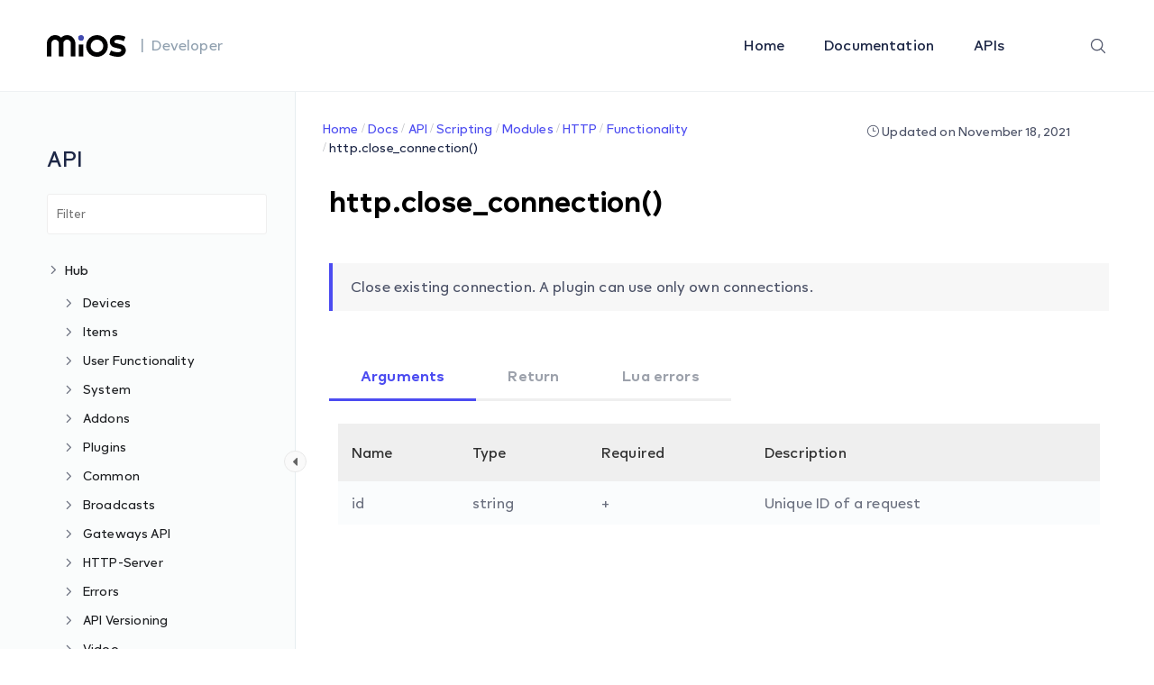

--- FILE ---
content_type: text/html; charset=UTF-8
request_url: https://developer.mios.com/api/scripting/modules/http/functionality/http-close_connection/
body_size: 60837
content:
<!DOCTYPE html>
<html lang="en-US"
	prefix="og: https://ogp.me/ns#" >
    <head>
        <!-- Theme Version -->
        <meta name="docy-version" content="1.4.3">
        <!-- Charset Meta -->
        <meta charset="UTF-8">
        <!-- For IE -->
        <meta http-equiv="X-UA-Compatible" content="IE=edge">
        <!-- For Resposive Device -->
        <meta name="viewport" content="width=device-width, initial-scale=1.0">

        <title>http.close_connection() - developer.mios.com</title>

		<!-- All in One SEO 4.1.4.4 -->
		<meta name="description" content="Close existing connection. A plugin can use only own connections. Arguments Return Lua errors Edit Name Type Required Description id string + Unique ID of a request Edit Return value: bool Edit Required parameter didn’t define: parameter_name Wrong format of the parameter: parameter_name Limit of the parameter is reached: parameter_name Connection doesn’t exist" />
		<meta name="robots" content="max-image-preview:large" />
		<link rel="canonical" href="https://developer.mios.com/api/scripting/modules/http/functionality/http-close_connection/" />
		<meta property="og:locale" content="en_US" />
		<meta property="og:site_name" content="developer.mios.com -" />
		<meta property="og:type" content="article" />
		<meta property="og:title" content="http.close_connection() - developer.mios.com" />
		<meta property="og:description" content="Close existing connection. A plugin can use only own connections. Arguments Return Lua errors Edit Name Type Required Description id string + Unique ID of a request Edit Return value: bool Edit Required parameter didn’t define: parameter_name Wrong format of the parameter: parameter_name Limit of the parameter is reached: parameter_name Connection doesn’t exist" />
		<meta property="og:url" content="https://developer.mios.com/api/scripting/modules/http/functionality/http-close_connection/" />
		<meta property="article:published_time" content="2021-11-18T12:59:10+00:00" />
		<meta property="article:modified_time" content="2021-11-18T13:05:57+00:00" />
		<meta name="twitter:card" content="summary" />
		<meta name="twitter:domain" content="developer.mios.com" />
		<meta name="twitter:title" content="http.close_connection() - developer.mios.com" />
		<meta name="twitter:description" content="Close existing connection. A plugin can use only own connections. Arguments Return Lua errors Edit Name Type Required Description id string + Unique ID of a request Edit Return value: bool Edit Required parameter didn’t define: parameter_name Wrong format of the parameter: parameter_name Limit of the parameter is reached: parameter_name Connection doesn’t exist" />
		<script type="application/ld+json" class="aioseo-schema">
			{"@context":"https:\/\/schema.org","@graph":[{"@type":"WebSite","@id":"https:\/\/developer.mios.com\/#website","url":"https:\/\/developer.mios.com\/","name":"developer.mios.com","inLanguage":"en-US","publisher":{"@id":"https:\/\/developer.mios.com\/#organization"}},{"@type":"Organization","@id":"https:\/\/developer.mios.com\/#organization","name":"developer.mios.com","url":"https:\/\/developer.mios.com\/"},{"@type":"BreadcrumbList","@id":"https:\/\/developer.mios.com\/api\/scripting\/modules\/http\/functionality\/http-close_connection\/#breadcrumblist","itemListElement":[{"@type":"ListItem","@id":"https:\/\/developer.mios.com\/#listItem","position":1,"item":{"@type":"WebPage","@id":"https:\/\/developer.mios.com\/","name":"Home","description":"MiOS is a software platform for connecting, controlling and monitoring smart devices. Get MiOS Software Platform and Developer Documentation","url":"https:\/\/developer.mios.com\/"},"nextItem":"https:\/\/developer.mios.com\/api\/#listItem"},{"@type":"ListItem","@id":"https:\/\/developer.mios.com\/api\/#listItem","position":2,"item":{"@type":"WebPage","@id":"https:\/\/developer.mios.com\/api\/","name":"API","url":"https:\/\/developer.mios.com\/api\/"},"nextItem":"https:\/\/developer.mios.com\/api\/scripting\/#listItem","previousItem":"https:\/\/developer.mios.com\/#listItem"},{"@type":"ListItem","@id":"https:\/\/developer.mios.com\/api\/scripting\/#listItem","position":3,"item":{"@type":"WebPage","@id":"https:\/\/developer.mios.com\/api\/scripting\/","name":"Scripting","url":"https:\/\/developer.mios.com\/api\/scripting\/"},"nextItem":"https:\/\/developer.mios.com\/api\/scripting\/modules\/#listItem","previousItem":"https:\/\/developer.mios.com\/api\/#listItem"},{"@type":"ListItem","@id":"https:\/\/developer.mios.com\/api\/scripting\/modules\/#listItem","position":4,"item":{"@type":"WebPage","@id":"https:\/\/developer.mios.com\/api\/scripting\/modules\/","name":"Modules","url":"https:\/\/developer.mios.com\/api\/scripting\/modules\/"},"nextItem":"https:\/\/developer.mios.com\/api\/scripting\/modules\/http\/#listItem","previousItem":"https:\/\/developer.mios.com\/api\/scripting\/#listItem"},{"@type":"ListItem","@id":"https:\/\/developer.mios.com\/api\/scripting\/modules\/http\/#listItem","position":5,"item":{"@type":"WebPage","@id":"https:\/\/developer.mios.com\/api\/scripting\/modules\/http\/","name":"HTTP","url":"https:\/\/developer.mios.com\/api\/scripting\/modules\/http\/"},"nextItem":"https:\/\/developer.mios.com\/api\/scripting\/modules\/http\/functionality\/#listItem","previousItem":"https:\/\/developer.mios.com\/api\/scripting\/modules\/#listItem"},{"@type":"ListItem","@id":"https:\/\/developer.mios.com\/api\/scripting\/modules\/http\/functionality\/#listItem","position":6,"item":{"@type":"WebPage","@id":"https:\/\/developer.mios.com\/api\/scripting\/modules\/http\/functionality\/","name":"Functionality","url":"https:\/\/developer.mios.com\/api\/scripting\/modules\/http\/functionality\/"},"nextItem":"https:\/\/developer.mios.com\/api\/scripting\/modules\/http\/functionality\/http-close_connection\/#listItem","previousItem":"https:\/\/developer.mios.com\/api\/scripting\/modules\/http\/#listItem"},{"@type":"ListItem","@id":"https:\/\/developer.mios.com\/api\/scripting\/modules\/http\/functionality\/http-close_connection\/#listItem","position":7,"item":{"@type":"WebPage","@id":"https:\/\/developer.mios.com\/api\/scripting\/modules\/http\/functionality\/http-close_connection\/","name":"http.close_connection()","description":"Close existing connection. A plugin can use only own connections. Arguments Return Lua errors Edit Name Type Required Description id string + Unique ID of a request Edit Return value: bool Edit Required parameter didn\u2019t define: parameter_name Wrong format of the parameter: parameter_name Limit of the parameter is reached: parameter_name Connection doesn\u2019t exist","url":"https:\/\/developer.mios.com\/api\/scripting\/modules\/http\/functionality\/http-close_connection\/"},"previousItem":"https:\/\/developer.mios.com\/api\/scripting\/modules\/http\/functionality\/#listItem"}]},{"@type":"Person","@id":"https:\/\/developer.mios.com\/author\/webdev_comodo\/#author","url":"https:\/\/developer.mios.com\/author\/webdev_comodo\/","name":"webdev_comodo","image":{"@type":"ImageObject","@id":"https:\/\/developer.mios.com\/api\/scripting\/modules\/http\/functionality\/http-close_connection\/#authorImage","url":"https:\/\/secure.gravatar.com\/avatar\/3052cdc97ab36465e785c45da5e6197a?s=96&d=mm&r=g","width":96,"height":96,"caption":"webdev_comodo"}},{"@type":"WebPage","@id":"https:\/\/developer.mios.com\/api\/scripting\/modules\/http\/functionality\/http-close_connection\/#webpage","url":"https:\/\/developer.mios.com\/api\/scripting\/modules\/http\/functionality\/http-close_connection\/","name":"http.close_connection() - developer.mios.com","description":"Close existing connection. A plugin can use only own connections. Arguments Return Lua errors Edit Name Type Required Description id string + Unique ID of a request Edit Return value: bool Edit Required parameter didn\u2019t define: parameter_name Wrong format of the parameter: parameter_name Limit of the parameter is reached: parameter_name Connection doesn\u2019t exist","inLanguage":"en-US","isPartOf":{"@id":"https:\/\/developer.mios.com\/#website"},"breadcrumb":{"@id":"https:\/\/developer.mios.com\/api\/scripting\/modules\/http\/functionality\/http-close_connection\/#breadcrumblist"},"author":"https:\/\/developer.mios.com\/author\/webdev_comodo\/#author","creator":"https:\/\/developer.mios.com\/author\/webdev_comodo\/#author","datePublished":"2021-11-18T12:59:10+00:00","dateModified":"2021-11-18T13:05:57+00:00"}]}
		</script>
		<!-- All in One SEO -->

<link rel='dns-prefetch' href='//unpkg.com' />
<link rel='dns-prefetch' href='//fonts.googleapis.com' />
<link rel='dns-prefetch' href='//s.w.org' />
<link rel="alternate" type="application/rss+xml" title="developer.mios.com &raquo; Feed" href="https://developer.mios.com/feed/" />
<link rel="alternate" type="application/rss+xml" title="developer.mios.com &raquo; Comments Feed" href="https://developer.mios.com/comments/feed/" />
<link rel="alternate" type="application/rss+xml" title="developer.mios.com &raquo; http.close_connection() Comments Feed" href="https://developer.mios.com/api/scripting/modules/http/functionality/http-close_connection/feed/" />
		<!-- This site uses the Google Analytics by MonsterInsights plugin v8.1.0 - Using Analytics tracking - https://www.monsterinsights.com/ -->
		<!-- Note: MonsterInsights is not currently configured on this site. The site owner needs to authenticate with Google Analytics in the MonsterInsights settings panel. -->
					<!-- No UA code set -->
				<!-- / Google Analytics by MonsterInsights -->
				<script type="text/javascript">
			window._wpemojiSettings = {"baseUrl":"https:\/\/s.w.org\/images\/core\/emoji\/13.1.0\/72x72\/","ext":".png","svgUrl":"https:\/\/s.w.org\/images\/core\/emoji\/13.1.0\/svg\/","svgExt":".svg","source":{"concatemoji":"https:\/\/developer.mios.com\/wp-includes\/js\/wp-emoji-release.min.js?ver=5.8.1"}};
			!function(e,a,t){var n,r,o,i=a.createElement("canvas"),p=i.getContext&&i.getContext("2d");function s(e,t){var a=String.fromCharCode;p.clearRect(0,0,i.width,i.height),p.fillText(a.apply(this,e),0,0);e=i.toDataURL();return p.clearRect(0,0,i.width,i.height),p.fillText(a.apply(this,t),0,0),e===i.toDataURL()}function c(e){var t=a.createElement("script");t.src=e,t.defer=t.type="text/javascript",a.getElementsByTagName("head")[0].appendChild(t)}for(o=Array("flag","emoji"),t.supports={everything:!0,everythingExceptFlag:!0},r=0;r<o.length;r++)t.supports[o[r]]=function(e){if(!p||!p.fillText)return!1;switch(p.textBaseline="top",p.font="600 32px Arial",e){case"flag":return s([127987,65039,8205,9895,65039],[127987,65039,8203,9895,65039])?!1:!s([55356,56826,55356,56819],[55356,56826,8203,55356,56819])&&!s([55356,57332,56128,56423,56128,56418,56128,56421,56128,56430,56128,56423,56128,56447],[55356,57332,8203,56128,56423,8203,56128,56418,8203,56128,56421,8203,56128,56430,8203,56128,56423,8203,56128,56447]);case"emoji":return!s([10084,65039,8205,55357,56613],[10084,65039,8203,55357,56613])}return!1}(o[r]),t.supports.everything=t.supports.everything&&t.supports[o[r]],"flag"!==o[r]&&(t.supports.everythingExceptFlag=t.supports.everythingExceptFlag&&t.supports[o[r]]);t.supports.everythingExceptFlag=t.supports.everythingExceptFlag&&!t.supports.flag,t.DOMReady=!1,t.readyCallback=function(){t.DOMReady=!0},t.supports.everything||(n=function(){t.readyCallback()},a.addEventListener?(a.addEventListener("DOMContentLoaded",n,!1),e.addEventListener("load",n,!1)):(e.attachEvent("onload",n),a.attachEvent("onreadystatechange",function(){"complete"===a.readyState&&t.readyCallback()})),(n=t.source||{}).concatemoji?c(n.concatemoji):n.wpemoji&&n.twemoji&&(c(n.twemoji),c(n.wpemoji)))}(window,document,window._wpemojiSettings);
		</script>
		<style type="text/css">
img.wp-smiley,
img.emoji {
	display: inline !important;
	border: none !important;
	box-shadow: none !important;
	height: 1em !important;
	width: 1em !important;
	margin: 0 .07em !important;
	vertical-align: -0.1em !important;
	background: none !important;
	padding: 0 !important;
}
</style>
	<link rel='stylesheet' id='wedocs-styles-css'  href='https://developer.mios.com/wp-content/plugins/wedocs/assets/css/frontend.css?ver=1681844655' type='text/css' media='all' />
<link rel='stylesheet' id='wp-block-library-css'  href='https://developer.mios.com/wp-includes/css/dist/block-library/style.min.css?ver=5.8.1' type='text/css' media='all' />
<link rel='stylesheet' id='bbp-default-css'  href='https://developer.mios.com/wp-content/plugins/bbpress/templates/default/css/bbpress.min.css?ver=2.6.6' type='text/css' media='all' />
<link rel='stylesheet' id='sbv-render-css-css'  href='https://developer.mios.com/wp-content/plugins/smart-bbpress-nverify/css/render.min.css?ver=3.8.1' type='text/css' media='all' />
<link rel='stylesheet' id='docy-child-parent-root-css'  href='https://developer.mios.com/wp-content/themes/docy/style.css?ver=5.8.1' type='text/css' media='all' />
<link rel='stylesheet' id='docy-fonts-css'  href='https://fonts.googleapis.com/css?family=Roboto%3A300%2C400%2C500%2C600%2C700&#038;subset' type='text/css' media='all' />
<link rel='stylesheet' id='bootstrap-css'  href='https://developer.mios.com/wp-content/themes/docy/assets/vendors/bootstrap/css/bootstrap.min.css?ver=5.8.1' type='text/css' media='all' />
<link rel='stylesheet' id='elegant-icon-css'  href='https://developer.mios.com/wp-content/themes/docy/assets/vendors/elegant-icon/style.css?ver=5.8.1' type='text/css' media='all' />
<link rel='stylesheet' id='fontawesome-css'  href='https://developer.mios.com/wp-content/themes/docy/assets/vendors/font-awesome/css/all.css?ver=5.8.1' type='text/css' media='all' />
<link rel='stylesheet' id='animate-css'  href='https://developer.mios.com/wp-content/themes/docy/assets/vendors/animation/animate.css?ver=5.8.1' type='text/css' media='all' />
<link rel='stylesheet' id='tooltipster-css'  href='https://developer.mios.com/wp-content/themes/docy/assets/vendors/tooltipster/css/tooltipster.bundle.min.css?ver=5.8.1' type='text/css' media='all' />
<link rel='stylesheet' id='elementor-frontend-css'  href='https://developer.mios.com/wp-content/plugins/elementor/assets/css/frontend.min.css?ver=3.4.5' type='text/css' media='all' />
<style id='elementor-frontend-inline-css' type='text/css'>
@font-face{font-family:eicons;src:url(https://developer.mios.com/wp-content/plugins/elementor/assets/lib/eicons/fonts/eicons.eot?5.10.0);src:url(https://developer.mios.com/wp-content/plugins/elementor/assets/lib/eicons/fonts/eicons.eot?5.10.0#iefix) format("embedded-opentype"),url(https://developer.mios.com/wp-content/plugins/elementor/assets/lib/eicons/fonts/eicons.woff2?5.10.0) format("woff2"),url(https://developer.mios.com/wp-content/plugins/elementor/assets/lib/eicons/fonts/eicons.woff?5.10.0) format("woff"),url(https://developer.mios.com/wp-content/plugins/elementor/assets/lib/eicons/fonts/eicons.ttf?5.10.0) format("truetype"),url(https://developer.mios.com/wp-content/plugins/elementor/assets/lib/eicons/fonts/eicons.svg?5.10.0#eicon) format("svg");font-weight:400;font-style:normal}
</style>
<link rel='stylesheet' id='docy-elementor-css'  href='https://developer.mios.com/wp-content/themes/docy/assets/css/elementor-style.css?ver=5.8.1' type='text/css' media='all' />
<link rel='stylesheet' id='nice-select-css'  href='https://developer.mios.com/wp-content/themes/docy/assets/vendors/niceselectpicker/nice-select.css?ver=5.8.1' type='text/css' media='all' />
<link rel='stylesheet' id='mCustomScrollbar-css'  href='https://developer.mios.com/wp-content/themes/docy/assets/vendors/mcustomscrollbar/jquery.mCustomScrollbar.min.css?ver=5.8.1' type='text/css' media='all' />
<link rel='stylesheet' id='docy-main-css'  href='https://developer.mios.com/wp-content/themes/docy/assets/css/style-main.css?ver=5.8.1' type='text/css' media='all' />
<link rel='stylesheet' id='docy-docs-css'  href='https://developer.mios.com/wp-content/themes/docy/assets/css/docs.css?ver=5.8.1' type='text/css' media='all' />
<link rel='stylesheet' id='docy-wpd-css'  href='https://developer.mios.com/wp-content/themes/docy/assets/css/wpd-style.css?ver=5.8.1' type='text/css' media='all' />
<link rel='stylesheet' id='docy-root-css'  href='https://developer.mios.com/wp-content/themes/docy-child/style.css?ver=5.8.1' type='text/css' media='all' />
<link rel='stylesheet' id='docy-wp-custom-css'  href='https://developer.mios.com/wp-content/themes/docy/assets/css/wp-custom.css?ver=5.8.1' type='text/css' media='all' />
<link rel='stylesheet' id='docy-responsive-css'  href='https://developer.mios.com/wp-content/themes/docy/assets/css/responsive.css?ver=5.8.1' type='text/css' media='all' />
<link rel='stylesheet' id='docy-responsive2-css'  href='https://developer.mios.com/wp-content/themes/docy/assets/css/responsive2.css?ver=5.8.1' type='text/css' media='all' />
<link rel='stylesheet' id='elementor-icons-ekiticons-css'  href='https://developer.mios.com/wp-content/plugins/elementskit-lite/modules/elementskit-icon-pack/assets/css/ekiticons.css?ver=2.3.7' type='text/css' media='all' />
<link rel='stylesheet' id='elementskit-parallax-style-css'  href='https://developer.mios.com/wp-content/plugins/elementskit/modules/parallax/assets/css/style.css?ver=2.3.6' type='text/css' media='all' />
<link rel='stylesheet' id='elementor-icons-css'  href='https://developer.mios.com/wp-content/plugins/elementor/assets/lib/eicons/css/elementor-icons.min.css?ver=5.12.0' type='text/css' media='all' />
<link rel='stylesheet' id='elementor-post-6-css'  href='https://developer.mios.com/wp-content/uploads/elementor/css/post-6.css?ver=1681236885' type='text/css' media='all' />
<link rel='stylesheet' id='elementor-post-24412-css'  href='https://developer.mios.com/wp-content/uploads/elementor/css/post-24412.css?ver=1698767750' type='text/css' media='all' />
<link rel='stylesheet' id='ekit-widget-styles-css'  href='https://developer.mios.com/wp-content/plugins/elementskit-lite/widgets/init/assets/css/widget-styles.css?ver=2.3.7' type='text/css' media='all' />
<link rel='stylesheet' id='ekit-widget-styles-pro-css'  href='https://developer.mios.com/wp-content/plugins/elementskit/widgets/init/assets/css/widget-styles-pro.css?ver=2.3.6' type='text/css' media='all' />
<link rel='stylesheet' id='ekit-responsive-css'  href='https://developer.mios.com/wp-content/plugins/elementskit-lite/widgets/init/assets/css/responsive.css?ver=2.3.7' type='text/css' media='all' />
<link rel='stylesheet' id='google-fonts-1-css'  href='https://fonts.googleapis.com/css?family=Roboto%3A100%2C100italic%2C200%2C200italic%2C300%2C300italic%2C400%2C400italic%2C500%2C500italic%2C600%2C600italic%2C700%2C700italic%2C800%2C800italic%2C900%2C900italic%7CRoboto+Slab%3A100%2C100italic%2C200%2C200italic%2C300%2C300italic%2C400%2C400italic%2C500%2C500italic%2C600%2C600italic%2C700%2C700italic%2C800%2C800italic%2C900%2C900italic&#038;display=auto&#038;ver=5.8.1' type='text/css' media='all' />
<script type='text/javascript' id='jquery-core-js-extra'>
/* <![CDATA[ */
var docy_local_object = {"ajaxurl":"https:\/\/developer.mios.com\/wp-admin\/admin-ajax.php","privacy_bar_btn_txt":"Understood","privacy_bar_txt":"By using this website, you automatically accept that we use cookies.","DOCY_DIR_CSS":"https:\/\/developer.mios.com\/wp-content\/themes\/docy\/assets\/css"};
/* ]]> */
</script>
<script type='text/javascript' src='https://developer.mios.com/wp-includes/js/jquery/jquery.min.js?ver=3.6.0' id='jquery-core-js'></script>
<script type='text/javascript' src='https://developer.mios.com/wp-includes/js/jquery/jquery-migrate.min.js?ver=3.3.2' id='jquery-migrate-js'></script>
<script type='text/javascript' src='https://developer.mios.com/wp-content/plugins/elementskit/modules/parallax/assets/js/jarallax.js?ver=2.3.6' id='jarallax-js'></script>
<link rel="https://api.w.org/" href="https://developer.mios.com/wp-json/" /><link rel="alternate" type="application/json" href="https://developer.mios.com/wp-json/wp/v2/docs/24412" /><link rel="EditURI" type="application/rsd+xml" title="RSD" href="https://developer.mios.com/xmlrpc.php?rsd" />
<link rel="wlwmanifest" type="application/wlwmanifest+xml" href="https://developer.mios.com/wp-includes/wlwmanifest.xml" /> 
<meta name="generator" content="WordPress 5.8.1" />
<link rel='shortlink' href='https://developer.mios.com/?p=24412' />
<link rel="alternate" type="application/json+oembed" href="https://developer.mios.com/wp-json/oembed/1.0/embed?url=https%3A%2F%2Fdeveloper.mios.com%2Fapi%2Fscripting%2Fmodules%2Fhttp%2Ffunctionality%2Fhttp-close_connection%2F" />
<link rel="alternate" type="text/xml+oembed" href="https://developer.mios.com/wp-json/oembed/1.0/embed?url=https%3A%2F%2Fdeveloper.mios.com%2Fapi%2Fscripting%2Fmodules%2Fhttp%2Ffunctionality%2Fhttp-close_connection%2F&#038;format=xml" />
<meta name="framework" content="Redux 4.3.1" />
			<script type="text/javascript">
				var elementskit_module_parallax_url = "https://developer.mios.com/wp-content/plugins/elementskit/modules/parallax/"
			</script>
		<link rel="icon" href="https://developer.mios.com/wp-content/uploads/2021/10/favicon-70x70.png" sizes="32x32" />
<link rel="icon" href="https://developer.mios.com/wp-content/uploads/2021/10/favicon.png" sizes="192x192" />
<link rel="apple-touch-icon" href="https://developer.mios.com/wp-content/uploads/2021/10/favicon.png" />
<meta name="msapplication-TileImage" content="https://developer.mios.com/wp-content/uploads/2021/10/favicon.png" />
<style id="docy_opt-dynamic-css" title="dynamic-css" class="redux-options-output">:root{--accent_solid_color_opt:;--secondary_color_opt:;--paragraph_color_opt:;--gradient_bg_color-from:#FFFBF2;--gradient_bg_color-to:#EDFFFD;}.navbar-brand>img{height:24px;width:88px;}.doc_banner_area.search-banner-light{background-image:url('https://wordpress-theme.spider-themes.net/docy/wp-content/themes/docy/assets/img/banner-bg.png');}body, .f_p{font-display:swap;}h1, h1.f_p, .breadcrumb_content h1{font-display:swap;}h2, h2.f_p{font-display:swap;}h3, h3.f_p, .job_details_area h3{font-display:swap;}h4, h4.f_p{font-display:swap;}h5, h5.f_p{font-display:swap;}h6, h6.f_p, .job_info .info_item h6{font-display:swap;}</style>        <script defer type="application/ld+json">
        {
         "@context": "https://schema.org",
            "@type": "Organization",
            "name": "developer.mios.com",
            "url": "https://developer.mios.com/",
            "logo": "https://developer.mios.com/wp-content/uploads/2021/10/mios.png"
        }
        </script>
        <script type="application/ld+json">
        {
            "@context": "https://schema.org",
            "@type": "WebSite",
            "url": "https://developer.mios.com/",
            "potentialAction": {
                "@type": "SearchAction",
                "target": {
                "@type": "EntryPoint",
                "urlTemplate": "https://developer.mios.com/search?q={search_term_string}"
                },
                "query-input": "required name=search_term_string"
            }
        }
        </script>
        <script type="application/ld+json">
            {
                "@context": "https://schema.org/",
                "@type": "NewsArticle",
                "mainEntityOfPage": {
                    "@type": "WebPage",
                    "@id": "https://developer.mios.com/"
                },
                "headline": "MiOS Developer Documentation",
                "image": {
                    "@type": "ImageObject",
                    "url": "https://developer.mios.com/wp-content/uploads/2021/10/mios.png",
                    "height": 300,
                    "width": 650
                },
                "datePublished": "October 20, 2021",
                "dateModified": "October 20, 2021",
                "author": {
                    "@type": "Person",
                    "name": "Admin"
                },
                "publisher": {
                    "@type": "Organization",
                    "name": "MiOS",
                    "logo": {
                    "@type": "ImageObject",
                        "url": "https://developer.mios.com/wp-content/uploads/2021/10/mios.png",
                        "width": 106,
                        "height": 52
                    }
                },
                "description": "MiOS Developer Documentation"
            }
        </script>
        <!-- Global site tag (gtag.js) - Google Analytics -->
        <script async src="https://www.googletagmanager.com/gtag/js?id=UA-17248830-3"></script>
        <script>
            window.dataLayer = window.dataLayer || [];
            function gtag(){dataLayer.push(arguments);}
            gtag('js', new Date());

            gtag('config', 'UA-17248830-3');
        </script>
    </head>

    <body class="docs-template-default single single-docs postid-24412 wp-embed-responsive  no_right_sidebar wide-container doc elementor-default elementor-kit-6 elementor-page elementor-page-24412"data-spy="scroll" data-target="#navbar-example3" data-scroll-animation="true" >
        
        <div class="body_wrapper ">
            <div class="click_capture"></div>
            <nav     class="navbar navbar-expand-lg menu_one sticky-nav display_none  dark_menu position-static"
     id="sticky">
                <div class="container custom_container">
                            <a class="navbar-brand header_logo" href="https://developer.mios.com/">
                            <img class="first_logo sticky_logo main_logo" src="https://developer.mios.com/wp-content/uploads/2021/10/logo.png" alt="developer.mios.com" srcset='https://developer.mios.com/wp-content/uploads/2021/10/logo-2x.png 2x'>
                                    <img class="white_logo " src="https://developer.mios.com/wp-content/uploads/2021/10/logo-white.png" alt="developer.mios.com" srcset='https://developer.mios.com/wp-content/uploads/2021/10/logo-white-2x.png 2x'>
                                </a><span class="logo-text">|&nbsp;&nbsp;Developer</span>
                    <button class="navbar-toggler collapsed" type="button" data-toggle="collapse"
                            data-target="#navbarSupportedContent" aria-controls="navbarSupportedContent"
                            aria-expanded="false" aria-label="Toggle navigation">
                        <span class="menu_toggle">
                            <span class="hamburger">
                                <span></span>
                                <span></span>
                                <span></span>
                            </span>
                            <span class="hamburger-cross">
                                <span></span>
                                <span></span>
                            </span>
                        </span>
                    </button>
                    <div class="collapse navbar-collapse" id="navbarSupportedContent">
                        <ul id="menu-main-menu" class="navbar-nav menu ml-auto"><li itemscope="itemscope"  id="menu-item-7501" class="menu-item menu-item-type-custom menu-item-object-custom menu-item-7501 nav-item"><a title="Home" class="nav-link" href="/">Home&nbsp;</a></li>
<li itemscope="itemscope"  id="menu-item-7511" class="menu-item menu-item-type-custom menu-item-object-custom menu-item-7511 nav-item"><a title="Documentation" class="nav-link" href="/docs/">Documentation&nbsp;</a></li>
<li itemscope="itemscope"  id="menu-item-7521" class="menu-item menu-item-type-custom menu-item-object-custom menu-item-7521 nav-item"><a title="APIs" class="nav-link" href="/api/">APIs&nbsp;</a></li>
</ul>                            <div class="right-nav">
                            <!-- <a class="nav_btn tp_btn" href="" >
                            </a> -->
                            <div class="search-icon">
            <ion-icon class="close-outline" name="close-outline"></ion-icon>
            <ion-icon class="search-outline" name="search-outline"></ion-icon>
        </div>
    </div>
                    </div>
                </div>
            </nav>
            <div class="container form-container">
                  <form action="https://developer.mios.com/" class="search-input" method="get" style="display:none;">
                        <input type="search" placeholder="Search..." name="s" value="">
                        <input type="hidden" name="post_type" value="docs" />
                        <button type="submit" class="search-icon"> <ion-icon name="search-outline"></ion-icon> </button>
                    </form>
            </div>
            <div class="mobile_main_menu sticky">
    <div class="container">
        <div class="mobile_menu_left">
            <button type="button" class="navbar-toggler mobile_menu_btn">
                <span class="menu_toggle ">
                    <span class="hamburger">
                        <span></span>
                        <span></span>
                        <span></span>
                    </span>
                </span>
            </button>
                    <a class="navbar-brand header_logo" href="https://developer.mios.com/">
                            <img class="first_logo sticky_logo main_logo" src="https://developer.mios.com/wp-content/uploads/2021/10/logo.png" alt="developer.mios.com" srcset='https://developer.mios.com/wp-content/uploads/2021/10/logo-2x.png 2x'>
                                    <img class="white_logo " src="https://developer.mios.com/wp-content/uploads/2021/10/logo-white.png" alt="developer.mios.com" srcset='https://developer.mios.com/wp-content/uploads/2021/10/logo-white-2x.png 2x'>
                                </a><span class="logo-text">|&nbsp;&nbsp;Developer</span>
        </div>
        <div class="mobile_menu_right">
               <div class="right-nav">
                            <!-- <a class="nav_btn tp_btn" href="" >
                            </a> -->
                            <div class="search-icon">
            <ion-icon class="close-outline" name="close-outline"></ion-icon>
            <ion-icon class="search-outline" name="search-outline"></ion-icon>
        </div>
    </div>
        </div>
    </div>
</div>

<div class="side_menu">
    <div class="mobile_menu_header">
        <div class="close_nav">
            <i class="arrow_left"></i>
            <i class="icon_close"></i>
        </div>
                    <div class="mobile_logo">
                <a href="https://developer.mios.com/">
                    <img src="https://developer.mios.com/wp-content/uploads/2021/10/logo-white.png" alt="developer.mios.com">
                </a>
            </div>
            </div>
    <div class="mobile_nav_wrapper">
        <nav class="mobile_nav_top">
            <ul id="menu-main-menu-1" class="navbar-nav menu ml-auto"><li itemscope="itemscope"  class="menu-item menu-item-type-custom menu-item-object-custom menu-item-7501 nav-item"><a title="Home" class="nav-link" href="/">Home&nbsp;</a></li>
<li itemscope="itemscope"  class="menu-item menu-item-type-custom menu-item-object-custom menu-item-7511 nav-item"><a title="Documentation" class="nav-link" href="/docs/">Documentation&nbsp;</a></li>
<li itemscope="itemscope"  class="menu-item menu-item-type-custom menu-item-object-custom menu-item-7521 nav-item"><a title="APIs" class="nav-link" href="/api/">APIs&nbsp;</a></li>
</ul>        </nav>
        <div class="mobile_nav_bottom">
            <aside class="doc_left_sidebarlist">
                <h2 class="doc-title">
                    API                </h2>
                <div class="scroll">
                    <ul class="list-unstyled nav-sidebar">
                        <li class="nav-item no_icon page-item-7921 wd-state-closed"><a href="https://developer.mios.com/api/hub/" class="nav-link"><img src="https://developer.mios.com/wp-content/themes/docy/assets/img/folder-closed.png" alt="folder icon closed"> <img src="https://developer.mios.com/wp-content/themes/docy/assets/img/folder-open.png" alt="folder icon">Hub</a><span class="icon"><i class="arrow_carrot-down"></i></span>
<ul class='list-unstyled dropdown_nav'>
	<li class="nav-item no_icon page-item-7951"><a href="https://developer.mios.com/api/hub/devices/" class="nav-link">Devices</a><span class="icon"><i class="arrow_carrot-down"></i></span>
	<ul class='list-unstyled dropdown_nav'>
		<li class="nav-item no_icon page-item-8091"><a href="https://developer.mios.com/api/hub/devices/api/" class="nav-link">API</a><span class="icon"><i class="arrow_carrot-down"></i></span>
		<ul class='list-unstyled dropdown_nav'>
			<li><a href="https://developer.mios.com/api/hub/devices/api/device-commands/">Device Commands</a></li>
			<li><a href="https://developer.mios.com/api/hub/devices/api/hub-devices-list/">hub.devices.list</a></li>
			<li><a href="https://developer.mios.com/api/hub/devices/api/hub-device-name-set/">hub.device.name.set</a></li>
			<li><a href="https://developer.mios.com/api/hub/devices/api/hub-device-room-set/">hub.device.room.set</a></li>
			<li><a href="https://developer.mios.com/api/hub/devices/api/hub-device-armed-set/">hub.device.armed.set</a></li>
			<li><a href="https://developer.mios.com/api/hub/devices/api/hub-device-status-check/">hub.device.status.check</a></li>
			<li><a href="https://developer.mios.com/api/hub/devices/api/hub-device-force_remove/">hub.device.force_remove</a></li>
			<li><a href="https://developer.mios.com/api/hub/devices/api/hub-device-check/">hub.device.check</a></li>
			<li><a href="https://developer.mios.com/api/hub/devices/api/hub-devices-service-notifications-set/">hub.devices.service.notifications.set</a></li>
			<li><a href="https://developer.mios.com/api/hub/devices/api/hub-devices-firmware-update/">hub.devices.firmware.update</a></li>
		</ul>
</li>
		<li><a href="https://developer.mios.com/api/hub/devices/categories/">Categories</a></li>
		<li><a href="https://developer.mios.com/api/hub/devices/device-types/">Device Types</a></li>
		<li class="nav-item no_icon page-item-10737"><a href="https://developer.mios.com/api/hub/devices/integrated-devices/" class="nav-link">Integrated Devices</a><span class="icon"><i class="arrow_carrot-down"></i></span>
		<ul class='list-unstyled dropdown_nav'>
			<li><a href="https://developer.mios.com/api/hub/devices/integrated-devices/list-of-integrated-devices/">List of integrated devices</a></li>
			<li><a href="https://developer.mios.com/api/hub/devices/integrated-devices/2gig/">2Gig</a></li>
			<li><a href="https://developer.mios.com/api/hub/devices/integrated-devices/advanced-control-technologies/">Advanced Control Technologies</a></li>
			<li><a href="https://developer.mios.com/api/hub/devices/integrated-devices/aeon/">Aeon</a></li>
			<li><a href="https://developer.mios.com/api/hub/devices/integrated-devices/aeotec/">Aeotec</a></li>
			<li><a href="https://developer.mios.com/api/hub/devices/integrated-devices/aeotec-2/">Aeotec</a></li>
			<li><a href="https://developer.mios.com/api/hub/devices/integrated-devices/aizyc/">Aizyc</a></li>
			<li><a href="https://developer.mios.com/api/hub/devices/integrated-devices/august/">August</a></li>
			<li><a href="https://developer.mios.com/api/hub/devices/integrated-devices/building-36/">Building 36</a></li>
			<li><a href="https://developer.mios.com/api/hub/devices/integrated-devices/climax/">Climax</a></li>
			<li><a href="https://developer.mios.com/api/hub/devices/integrated-devices/danfoss/">Danfoss</a></li>
			<li><a href="https://developer.mios.com/api/hub/devices/integrated-devices/delaney-hardware/">Delaney Hardware</a></li>
			<li><a href="https://developer.mios.com/api/hub/devices/integrated-devices/digital-home-system/">Digital Home System</a></li>
			<li><a href="https://developer.mios.com/api/hub/devices/integrated-devices/dome/">Dome</a></li>
			<li><a href="https://developer.mios.com/api/hub/devices/integrated-devices/dome-2/">Dome</a></li>
			<li><a href="https://developer.mios.com/api/hub/devices/integrated-devices/domitech/">Domitech</a></li>
			<li><a href="https://developer.mios.com/api/hub/devices/integrated-devices/duwi/">Duwi</a></li>
			<li><a href="https://developer.mios.com/api/hub/devices/integrated-devices/dynaquip-controls/">Dynaquip Controls</a></li>
			<li><a href="https://developer.mios.com/api/hub/devices/integrated-devices/eaton/">Eaton</a></li>
			<li><a href="https://developer.mios.com/api/hub/devices/integrated-devices/econet-controls/">Econet Controls</a></li>
			<li><a href="https://developer.mios.com/api/hub/devices/integrated-devices/ecolink/">Ecolink</a></li>
			<li><a href="https://developer.mios.com/api/hub/devices/integrated-devices/ecolink-schlage/">Ecolink/Schlage</a></li>
			<li><a href="https://developer.mios.com/api/hub/devices/integrated-devices/ei-electronics/">Ei Electronics</a></li>
			<li><a href="https://developer.mios.com/api/hub/devices/integrated-devices/electronic-solutions/">Electronic Solutions</a></li>
			<li><a href="https://developer.mios.com/api/hub/devices/integrated-devices/enerwave-green-automation/">Enerwave Green Automation</a></li>
			<li><a href="https://developer.mios.com/api/hub/devices/integrated-devices/everspring/">Everspring</a></li>
			<li><a href="https://developer.mios.com/api/hub/devices/integrated-devices/everspring-chromagic/">Everspring/Chromagic</a></li>
			<li><a href="https://developer.mios.com/api/hub/devices/integrated-devices/everspring-hawking-chromagic/">Everspring/Hawking/Chromagic</a></li>
			<li><a href="https://developer.mios.com/api/hub/devices/integrated-devices/evolve/">Evolve</a></li>
			<li><a href="https://developer.mios.com/api/hub/devices/integrated-devices/express-controls/">Express Controls</a></li>
			<li><a href="https://developer.mios.com/api/hub/devices/integrated-devices/ezlo/">Ezlo</a></li>
			<li><a href="https://developer.mios.com/api/hub/devices/integrated-devices/fibaro/">Fibaro</a></li>
			<li><a href="https://developer.mios.com/api/hub/devices/integrated-devices/first-alert/">First Alert</a></li>
			<li><a href="https://developer.mios.com/api/hub/devices/integrated-devices/fortrezz/">Fortrezz</a></li>
			<li><a href="https://developer.mios.com/api/hub/devices/integrated-devices/ge-jasco/">Ge/Jasco</a></li>
			<li><a href="https://developer.mios.com/api/hub/devices/integrated-devices/gerber/">Gerber</a></li>
			<li><a href="https://developer.mios.com/api/hub/devices/integrated-devices/hank/">Hank</a></li>
			<li><a href="https://developer.mios.com/api/hub/devices/integrated-devices/heatit/">Heatit</a></li>
			<li><a href="https://developer.mios.com/api/hub/devices/integrated-devices/heiman/">Heiman</a></li>
			<li><a href="https://developer.mios.com/api/hub/devices/integrated-devices/homeseer/">Homeseer</a></li>
			<li><a href="https://developer.mios.com/api/hub/devices/integrated-devices/honeywell/">Honeywell</a></li>
			<li><a href="https://developer.mios.com/api/hub/devices/integrated-devices/horus/">Horus</a></li>
			<li><a href="https://developer.mios.com/api/hub/devices/integrated-devices/horus-mco-home/">Horus/Mco Home</a></li>
			<li><a href="https://developer.mios.com/api/hub/devices/integrated-devices/id-lock/">Id Lock</a></li>
			<li><a href="https://developer.mios.com/api/hub/devices/integrated-devices/inovelli/">Inovelli</a></li>
			<li><a href="https://developer.mios.com/api/hub/devices/integrated-devices/intermatic/">Intermatic</a></li>
			<li><a href="https://developer.mios.com/api/hub/devices/integrated-devices/kichler/">Kichler</a></li>
			<li><a href="https://developer.mios.com/api/hub/devices/integrated-devices/kwikset/">Kwikset</a></li>
			<li><a href="https://developer.mios.com/api/hub/devices/integrated-devices/leedarson/">Leedarson</a></li>
			<li><a href="https://developer.mios.com/api/hub/devices/integrated-devices/lux/">Lux</a></li>
			<li><a href="https://developer.mios.com/api/hub/devices/integrated-devices/monster-cable/">Monster Cable</a></li>
			<li><a href="https://developer.mios.com/api/hub/devices/integrated-devices/neo-coolcam/">Neo Coolcam</a></li>
			<li><a href="https://developer.mios.com/api/hub/devices/integrated-devices/nexia/">Nexia</a></li>
			<li><a href="https://developer.mios.com/api/hub/devices/integrated-devices/nodon/">Nodon</a></li>
			<li><a href="https://developer.mios.com/api/hub/devices/integrated-devices/nutone/">Nutone</a></li>
			<li><a href="https://developer.mios.com/api/hub/devices/integrated-devices/nutone-2/">Nutone</a></li>
			<li><a href="https://developer.mios.com/api/hub/devices/integrated-devices/philia/">Philia</a></li>
			<li><a href="https://developer.mios.com/api/hub/devices/integrated-devices/philio/">Philio</a></li>
			<li><a href="https://developer.mios.com/api/hub/devices/integrated-devices/poly-control/">Poly-Control</a></li>
			<li><a href="https://developer.mios.com/api/hub/devices/integrated-devices/popp/">Popp</a></li>
			<li><a href="https://developer.mios.com/api/hub/devices/integrated-devices/qubino/">Qubino</a></li>
			<li><a href="https://developer.mios.com/api/hub/devices/integrated-devices/rt/">Rt</a></li>
			<li><a href="https://developer.mios.com/api/hub/devices/integrated-devices/remotec/">Remotec</a></li>
			<li><a href="https://developer.mios.com/api/hub/devices/integrated-devices/remotec-2/">Remotec</a></li>
			<li><a href="https://developer.mios.com/api/hub/devices/integrated-devices/ring/">Ring</a></li>
			<li><a href="https://developer.mios.com/api/hub/devices/integrated-devices/satco/">Satco</a></li>
			<li><a href="https://developer.mios.com/api/hub/devices/integrated-devices/schlage/">Schlage</a></li>
			<li><a href="https://developer.mios.com/api/hub/devices/integrated-devices/secure/">Secure</a></li>
			<li><a href="https://developer.mios.com/api/hub/devices/integrated-devices/sensative/">Sensative</a></li>
			<li><a href="https://developer.mios.com/api/hub/devices/integrated-devices/sercomm/">Sercomm</a></li>
			<li><a href="https://developer.mios.com/api/hub/devices/integrated-devices/somfy/">Somfy</a></li>
			<li><a href="https://developer.mios.com/api/hub/devices/integrated-devices/springs-window-fashions/">Springs Window Fashions</a></li>
			<li><a href="https://developer.mios.com/api/hub/devices/integrated-devices/stelpro/">Stelpro</a></li>
			<li><a href="https://developer.mios.com/api/hub/devices/integrated-devices/sunricher/">Sunricher</a></li>
			<li><a href="https://developer.mios.com/api/hub/devices/integrated-devices/swidget/">Swidget</a></li>
			<li><a href="https://developer.mios.com/api/hub/devices/integrated-devices/telguard/">Telguard</a></li>
			<li><a href="https://developer.mios.com/api/hub/devices/integrated-devices/trane/">Trane</a></li>
			<li><a href="https://developer.mios.com/api/hub/devices/integrated-devices/vision/">Vision</a></li>
			<li><a href="https://developer.mios.com/api/hub/devices/integrated-devices/westinghouse/">Westinghouse</a></li>
			<li><a href="https://developer.mios.com/api/hub/devices/integrated-devices/wintop/">Wintop</a></li>
			<li><a href="https://developer.mios.com/api/hub/devices/integrated-devices/wintop-2/">Wintop</a></li>
			<li><a href="https://developer.mios.com/api/hub/devices/integrated-devices/yale/">Yale</a></li>
			<li><a href="https://developer.mios.com/api/hub/devices/integrated-devices/z-wave-me/">Z-Wave.Me</a></li>
			<li><a href="https://developer.mios.com/api/hub/devices/integrated-devices/zlink/">Zlink</a></li>
			<li><a href="https://developer.mios.com/api/hub/devices/integrated-devices/zipato/">Zipato</a></li>
			<li><a href="https://developer.mios.com/api/hub/devices/integrated-devices/iblinds/">Iblinds</a></li>
			<li><a href="https://developer.mios.com/api/hub/devices/integrated-devices/zooz/">Zooz</a></li>
		</ul>
</li>
		<li class="nav-item no_icon page-item-11211"><a href="https://developer.mios.com/api/hub/devices/settings/" class="nav-link">Settings</a><span class="icon"><i class="arrow_carrot-down"></i></span>
		<ul class='list-unstyled dropdown_nav'>
			<li class="nav-item no_icon page-item-11213"><a href="https://developer.mios.com/api/hub/devices/settings/api/" class="nav-link">API</a><span class="icon"><i class="arrow_carrot-down"></i></span>
			<ul class='list-unstyled dropdown_nav'>
				<li><a href="https://developer.mios.com/api/hub/devices/settings/api/settings-commands/">Settings commands</a></li>
				<li><a href="https://developer.mios.com/api/hub/devices/settings/api/hub-device-settings-list/">hub.device.settings.list</a></li>
				<li><a href="https://developer.mios.com/api/hub/devices/settings/api/hub-device-setting-value-set/">hub.device.setting.value.set</a></li>
				<li><a href="https://developer.mios.com/api/hub/devices/settings/api/hub-device-setting-dictionary-value-set/">hub.device.setting.dictionary.value.set</a></li>
				<li><a href="https://developer.mios.com/api/hub/devices/settings/api/hub-device-setting-reset/">hub.device.setting.reset</a></li>
			</ul>
</li>
			<li class="nav-item no_icon page-item-11281"><a href="https://developer.mios.com/api/hub/devices/settings/value-types/" class="nav-link">Value Types</a><span class="icon"><i class="arrow_carrot-down"></i></span>
			<ul class='list-unstyled dropdown_nav'>
				<li><a href="https://developer.mios.com/api/hub/devices/settings/value-types/setting-types/">Setting Types</a></li>
				<li><a href="https://developer.mios.com/api/hub/devices/settings/value-types/action/">action</a></li>
				<li><a href="https://developer.mios.com/api/hub/devices/settings/value-types/bool/">bool</a></li>
				<li><a href="https://developer.mios.com/api/hub/devices/settings/value-types/int/">int</a></li>
				<li><a href="https://developer.mios.com/api/hub/devices/settings/value-types/rgb/">rgb</a></li>
				<li><a href="https://developer.mios.com/api/hub/devices/settings/value-types/scalable/">scalable</a></li>
				<li><a href="https://developer.mios.com/api/hub/devices/settings/value-types/token/">token</a></li>
				<li><a href="https://developer.mios.com/api/hub/devices/settings/value-types/array-token/">array.token</a></li>
				<li><a href="https://developer.mios.com/api/hub/devices/settings/value-types/dictionary-zwave_configuration/">dictionary.zwave_configuration</a></li>
				<li><a href="https://developer.mios.com/api/hub/devices/settings/value-types/dictionary-association_group/">dictionary.association_group</a></li>
				<li><a href="https://developer.mios.com/api/hub/devices/settings/value-types/dictionary-array_association/">dictionary.array_association</a></li>
			</ul>
</li>
		</ul>
</li>
		<li><a href="https://developer.mios.com/api/hub/devices/device-statuses/">Device Statuses</a></li>
		<li><a href="https://developer.mios.com/api/hub/devices/device-house-modes-options/">Device House Modes Options</a></li>
	</ul>
</li>
	<li class="nav-item no_icon page-item-7961"><a href="https://developer.mios.com/api/hub/items/" class="nav-link">Items</a><span class="icon"><i class="arrow_carrot-down"></i></span>
	<ul class='list-unstyled dropdown_nav'>
		<li class="nav-item no_icon page-item-11405"><a href="https://developer.mios.com/api/hub/items/api/" class="nav-link">API</a><span class="icon"><i class="arrow_carrot-down"></i></span>
		<ul class='list-unstyled dropdown_nav'>
			<li><a href="https://developer.mios.com/api/hub/items/api/items-commands/">Items Commands</a></li>
			<li><a href="https://developer.mios.com/api/hub/items/api/hub-items-list/">hub.items.list</a></li>
			<li><a href="https://developer.mios.com/api/hub/items/api/hub-item-value-set-single-item/">hub.item.value.set (single item)</a></li>
			<li><a href="https://developer.mios.com/api/hub/items/api/hub-item-value-set-multiply-items-with-one-value/">hub.item.value.set (multiply items with one value)</a></li>
			<li><a href="https://developer.mios.com/api/hub/items/api/hub-item-value-set-different-items-with-different-values/">hub.item.value.set (different items with different values)</a></li>
			<li><a href="https://developer.mios.com/api/hub/items/api/hub-item-value-percent-apply/">hub.item.value.percent.apply</a></li>
			<li><a href="https://developer.mios.com/api/hub/items/api/hub-item-dictionary-value-add/">hub.item.dictionary.value.add</a></li>
			<li><a href="https://developer.mios.com/api/hub/items/api/hub-item-dictionary-value-set/">hub.item.dictionary.value.set</a></li>
			<li><a href="https://developer.mios.com/api/hub/items/api/hub-item-dictionary-value-remove/">hub.item.dictionary.value.remove</a></li>
			<li><a href="https://developer.mios.com/api/hub/items/api/hub-item-dictionary-clear/">hub.item.dictionary.clear</a></li>
			<li><a href="https://developer.mios.com/api/hub/items/api/item-value-source/">Item Value Source</a></li>
		</ul>
</li>
		<li class="nav-item no_icon page-item-11693"><a href="https://developer.mios.com/api/hub/items/item-names/" class="nav-link">Item Names</a><span class="icon"><i class="arrow_carrot-down"></i></span>
		<ul class='list-unstyled dropdown_nav'>
			<li><a href="https://developer.mios.com/api/hub/items/item-names/items/">Items</a></li>
		</ul>
</li>
		<li class="nav-item no_icon page-item-11701"><a href="https://developer.mios.com/api/hub/items/value-types/" class="nav-link">Value Types</a><span class="icon"><i class="arrow_carrot-down"></i></span>
		<ul class='list-unstyled dropdown_nav'>
			<li><a href="https://developer.mios.com/api/hub/items/value-types/item-value-types/">Item Value Types</a></li>
			<li><a href="https://developer.mios.com/api/hub/items/value-types/basic-types/">Basic types</a></li>
			<li><a href="https://developer.mios.com/api/hub/items/value-types/custom-types/">Custom types</a></li>
			<li><a href="https://developer.mios.com/api/hub/items/value-types/array/">array</a></li>
			<li><a href="https://developer.mios.com/api/hub/items/value-types/scalable-types/">Scalable Types</a></li>
			<li><a href="https://developer.mios.com/api/hub/items/value-types/scene-value-types/">Scene Value Types</a></li>
			<li><a href="https://developer.mios.com/api/hub/items/value-types/device/">device</a></li>
			<li><a href="https://developer.mios.com/api/hub/items/value-types/item/">item</a></li>
			<li><a href="https://developer.mios.com/api/hub/items/value-types/expression/">expression</a></li>
			<li><a href="https://developer.mios.com/api/hub/items/value-types/24_hours_time/">24_hours_time</a></li>
			<li><a href="https://developer.mios.com/api/hub/items/value-types/24_hours_time_array/">24_hours_time_array</a></li>
			<li><a href="https://developer.mios.com/api/hub/items/value-types/int_array/">int_array</a></li>
			<li><a href="https://developer.mios.com/api/hub/items/value-types/interval/">interval</a></li>
			<li><a href="https://developer.mios.com/api/hub/items/value-types/hms_interval/">hms_interval</a></li>
		</ul>
</li>
		<li class="nav-item no_icon page-item-12349"><a href="https://developer.mios.com/api/hub/items/value-enumerations/" class="nav-link">Value Enumerations</a><span class="icon"><i class="arrow_carrot-down"></i></span>
		<ul class='list-unstyled dropdown_nav'>
			<li><a href="https://developer.mios.com/api/hub/items/value-enumerations/item-enumerations/">Item Enumerations</a></li>
			<li><a href="https://developer.mios.com/api/hub/items/value-enumerations/lock-operation/">Lock Operation</a></li>
			<li><a href="https://developer.mios.com/api/hub/items/value-enumerations/user-code-operation/">User Code Operation</a></li>
			<li><a href="https://developer.mios.com/api/hub/items/value-enumerations/user-code-modes/">User Code Modes</a></li>
			<li><a href="https://developer.mios.com/api/hub/items/value-enumerations/user-code-keypad-modes/">User Code Keypad Modes</a></li>
			<li><a href="https://developer.mios.com/api/hub/items/value-enumerations/master-code-states/">Master Code States</a></li>
			<li><a href="https://developer.mios.com/api/hub/items/value-enumerations/door-window-handle-state/">Door/Window Handle State</a></li>
			<li><a href="https://developer.mios.com/api/hub/items/value-enumerations/door-window-state/">Door/Window State</a></li>
			<li><a href="https://developer.mios.com/api/hub/items/value-enumerations/latch-state/">Latch State</a></li>
			<li><a href="https://developer.mios.com/api/hub/items/value-enumerations/keypad-state/">Keypad State</a></li>
			<li><a href="https://developer.mios.com/api/hub/items/value-enumerations/emergency-state/">Emergency State</a></li>
			<li><a href="https://developer.mios.com/api/hub/items/value-enumerations/barrier-vacation-mode/">Barrier Vacation Mode</a></li>
			<li><a href="https://developer.mios.com/api/hub/items/value-enumerations/barrier-unattended-operation/">Barrier Unattended Operation</a></li>
			<li><a href="https://developer.mios.com/api/hub/items/value-enumerations/barrier-initialization/">Barrier Initialization</a></li>
			<li><a href="https://developer.mios.com/api/hub/items/value-enumerations/barrier-safety-beam-obstacle/">Barrier Safety Beam Obstacle</a></li>
			<li><a href="https://developer.mios.com/api/hub/items/value-enumerations/short-circuit/">Short Circuit</a></li>
			<li><a href="https://developer.mios.com/api/hub/items/value-enumerations/barrier-fail-events/">Barrier Fail Events</a></li>
			<li><a href="https://developer.mios.com/api/hub/items/value-enumerations/barrier-problem-sensors/">Barrier Problem Sensors</a></li>
			<li><a href="https://developer.mios.com/api/hub/items/value-enumerations/alarm-events-co/">Alarm Events( CO )</a></li>
			<li><a href="https://developer.mios.com/api/hub/items/value-enumerations/maintenance-state/">Maintenance State</a></li>
			<li><a href="https://developer.mios.com/api/hub/items/value-enumerations/test-state/">Test State</a></li>
			<li><a href="https://developer.mios.com/api/hub/items/value-enumerations/sounding-mode/">Sounding Mode</a></li>
			<li><a href="https://developer.mios.com/api/hub/items/value-enumerations/sound-playback/">Sound Playback</a></li>
			<li><a href="https://developer.mios.com/api/hub/items/value-enumerations/periodic-inspection-state/">Periodic Inspection State</a></li>
			<li><a href="https://developer.mios.com/api/hub/items/value-enumerations/alarm-events-co2/">Alarm Events( CO2 )</a></li>
			<li><a href="https://developer.mios.com/api/hub/items/value-enumerations/alarm-events-heat/">Alarm Events( Heat )</a></li>
			<li><a href="https://developer.mios.com/api/hub/items/value-enumerations/alarm-events-siren/">Alarm Events( Siren )</a></li>
			<li><a href="https://developer.mios.com/api/hub/items/value-enumerations/alarm-events-light/">Alarm Events( Light )</a></li>
			<li><a href="https://developer.mios.com/api/hub/items/value-enumerations/light-changes/">Light changes</a></li>
			<li><a href="https://developer.mios.com/api/hub/items/value-enumerations/temperature-changes/">Temperature changes</a></li>
			<li><a href="https://developer.mios.com/api/hub/items/value-enumerations/water-leak-alarm/">Water Leak Alarm</a></li>
			<li><a href="https://developer.mios.com/api/hub/items/value-enumerations/water-filter-replacement-alarm/">Water Filter Replacement Alarm</a></li>
			<li><a href="https://developer.mios.com/api/hub/items/value-enumerations/water-flow-alarm/">Water Flow Alarm</a></li>
			<li><a href="https://developer.mios.com/api/hub/items/value-enumerations/water-pressure-alarm/">Water Pressure Alarm</a></li>
			<li><a href="https://developer.mios.com/api/hub/items/value-enumerations/water-temperature-alarm/">Water Temperature Alarm</a></li>
			<li><a href="https://developer.mios.com/api/hub/items/value-enumerations/water-level-alarm/">Water Level Alarm</a></li>
			<li><a href="https://developer.mios.com/api/hub/items/value-enumerations/pump-state/">Pump State</a></li>
			<li><a href="https://developer.mios.com/api/hub/items/value-enumerations/alarm-sensor-events-smoke/">Alarm Sensor Events( Smoke )</a></li>
			<li><a href="https://developer.mios.com/api/hub/items/value-enumerations/dust-in-device-smoke/">Dust In Device( Smoke )</a></li>
			<li><a href="https://developer.mios.com/api/hub/items/value-enumerations/alarm-sensor-events-gas/">Alarm Sensor Events( Gas )</a></li>
			<li><a href="https://developer.mios.com/api/hub/items/value-enumerations/intrusion-state/">Intrusion State</a></li>
			<li><a href="https://developer.mios.com/api/hub/items/value-enumerations/tampering-cover-state/">Tampering Cover State</a></li>
			<li><a href="https://developer.mios.com/api/hub/items/value-enumerations/glass-breakage-state/">Glass Breakage State</a></li>
			<li><a href="https://developer.mios.com/api/hub/items/value-enumerations/tampering-move-state/">Tampering Move State</a></li>
			<li><a href="https://developer.mios.com/api/hub/items/value-enumerations/tampering-impact-state/">Tampering Impact State</a></li>
			<li><a href="https://developer.mios.com/api/hub/items/value-enumerations/tampering-invalid-code-state/">Tampering Invalid Code State</a></li>
			<li><a href="https://developer.mios.com/api/hub/items/value-enumerations/barrier-operator-events/">Barrier Operator Events</a></li>
			<li><a href="https://developer.mios.com/api/hub/items/value-enumerations/hardware-state/">Hardware State</a></li>
			<li><a href="https://developer.mios.com/api/hub/items/value-enumerations/software-state/">Software State</a></li>
			<li><a href="https://developer.mios.com/api/hub/items/value-enumerations/emergency-state-2/">Emergency State</a></li>
			<li><a href="https://developer.mios.com/api/hub/items/value-enumerations/digital-input-state/">Digital Input State</a></li>
			<li><a href="https://developer.mios.com/api/hub/items/value-enumerations/clock-state/">Clock State</a></li>
			<li><a href="https://developer.mios.com/api/hub/items/value-enumerations/tilt-binary-sensor/">Tilt Binary Sensor</a></li>
			<li><a href="https://developer.mios.com/api/hub/items/value-enumerations/door-lock-modes/">Door Lock Modes</a></li>
			<li><a href="https://developer.mios.com/api/hub/items/value-enumerations/thermostat-modes/">Thermostat Modes</a></li>
			<li><a href="https://developer.mios.com/api/hub/items/value-enumerations/thermostat-fan-modes/">Thermostat Fan Modes</a></li>
			<li><a href="https://developer.mios.com/api/hub/items/value-enumerations/thermostat-fan-states/">Thermostat Fan States</a></li>
			<li><a href="https://developer.mios.com/api/hub/items/value-enumerations/thermostat-setpoint-modes/">Thermostat Setpoint Modes</a></li>
			<li><a href="https://developer.mios.com/api/hub/items/value-enumerations/shutter-commands/">Shutter Commands</a></li>
			<li><a href="https://developer.mios.com/api/hub/items/value-enumerations/thermostat-operating-states/">Thermostat Operating States</a></li>
			<li><a href="https://developer.mios.com/api/hub/items/value-enumerations/shutter-states/">Shutter States</a></li>
			<li><a href="https://developer.mios.com/api/hub/items/value-enumerations/color-control-capability/">Color Control Capability</a></li>
			<li><a href="https://developer.mios.com/api/hub/items/value-enumerations/button-actions/">Button Actions</a></li>
			<li><a href="https://developer.mios.com/api/hub/items/value-enumerations/valve-state/">Valve State</a></li>
			<li><a href="https://developer.mios.com/api/hub/items/value-enumerations/valve-current-alarm-state/">Valve Current Alarm State</a></li>
			<li><a href="https://developer.mios.com/api/hub/items/value-enumerations/rain-state/">Rain State</a></li>
			<li><a href="https://developer.mios.com/api/hub/items/value-enumerations/moisture-state/">Moisture State</a></li>
			<li><a href="https://developer.mios.com/api/hub/items/value-enumerations/freeze-state/">Freeze State</a></li>
			<li><a href="https://developer.mios.com/api/hub/items/value-enumerations/power-state/">Power State</a></li>
			<li><a href="https://developer.mios.com/api/hub/items/value-enumerations/ac-state/">AC State</a></li>
			<li><a href="https://developer.mios.com/api/hub/items/value-enumerations/power-surge-state/">Power Surge State</a></li>
			<li><a href="https://developer.mios.com/api/hub/items/value-enumerations/voltage-drop-drift-state/">Voltage Drop/Drift State</a></li>
			<li><a href="https://developer.mios.com/api/hub/items/value-enumerations/over-current-state/">Over Current State</a></li>
			<li><a href="https://developer.mios.com/api/hub/items/value-enumerations/over-voltage-state/">Over Voltage State</a></li>
			<li><a href="https://developer.mios.com/api/hub/items/value-enumerations/over-load-state/">Over Load State</a></li>
			<li><a href="https://developer.mios.com/api/hub/items/value-enumerations/load-error-state/">Load Error State</a></li>
			<li><a href="https://developer.mios.com/api/hub/items/value-enumerations/battery-maintenance-state/">Battery Maintenance State</a></li>
			<li><a href="https://developer.mios.com/api/hub/items/value-enumerations/battery-charging-state/">Battery Charging State</a></li>
			<li><a href="https://developer.mios.com/api/hub/items/value-enumerations/appliance-status/">Appliance Status</a></li>
			<li><a href="https://developer.mios.com/api/hub/items/value-enumerations/program-status/">Program Status</a></li>
			<li><a href="https://developer.mios.com/api/hub/items/value-enumerations/program-name/">Program Name</a></li>
			<li><a href="https://developer.mios.com/api/hub/items/value-enumerations/program-failed-status/">Program Failed Status</a></li>
			<li><a href="https://developer.mios.com/api/hub/items/value-enumerations/position/">Position</a></li>
			<li><a href="https://developer.mios.com/api/hub/items/value-enumerations/sleep-apnea-status/">Sleep Apnea Status</a></li>
			<li><a href="https://developer.mios.com/api/hub/items/value-enumerations/sleep-stage/">Sleep Stage</a></li>
			<li><a href="https://developer.mios.com/api/hub/items/value-enumerations/voc-level-status/">VOC Level Status</a></li>
			<li><a href="https://developer.mios.com/api/hub/items/value-enumerations/week-days/">Week days</a></li>
			<li><a href="https://developer.mios.com/api/hub/items/value-enumerations/zones-status/">Zones Status</a></li>
			<li><a href="https://developer.mios.com/api/hub/items/value-enumerations/activity/">Activity</a></li>
		</ul>
</li>
	</ul>
</li>
	<li class="nav-item no_icon page-item-7971"><a href="https://developer.mios.com/api/hub/user-functionality/" class="nav-link">User Functionality</a><span class="icon"><i class="arrow_carrot-down"></i></span>
	<ul class='list-unstyled dropdown_nav'>
		<li class="nav-item no_icon page-item-12802"><a href="https://developer.mios.com/api/hub/user-functionality/room-methods/" class="nav-link">Room Methods</a><span class="icon"><i class="arrow_carrot-down"></i></span>
		<ul class='list-unstyled dropdown_nav'>
			<li><a href="https://developer.mios.com/api/hub/user-functionality/room-methods/room-apis/">Room APIs</a></li>
			<li><a href="https://developer.mios.com/api/hub/user-functionality/room-methods/hub-room-list/">hub.room.list</a></li>
			<li><a href="https://developer.mios.com/api/hub/user-functionality/room-methods/hub-room-create/">hub.room.create</a></li>
			<li><a href="https://developer.mios.com/api/hub/user-functionality/room-methods/hub-room-name-set/">hub.room.name.set</a></li>
			<li><a href="https://developer.mios.com/api/hub/user-functionality/room-methods/hub-room-order-set/">hub.room.order.set</a></li>
			<li><a href="https://developer.mios.com/api/hub/user-functionality/room-methods/hub-room-get/">hub.room.get</a></li>
			<li><a href="https://developer.mios.com/api/hub/user-functionality/room-methods/hub-room-delete/">hub.room.delete</a></li>
			<li><a href="https://developer.mios.com/api/hub/user-functionality/room-methods/hub-room-all-delete/">hub.room.all.delete</a></li>
		</ul>
</li>
		<li class="nav-item no_icon page-item-12975"><a href="https://developer.mios.com/api/hub/user-functionality/house-modes/" class="nav-link">House Modes</a><span class="icon"><i class="arrow_carrot-down"></i></span>
		<ul class='list-unstyled dropdown_nav'>
			<li><a href="https://developer.mios.com/api/hub/user-functionality/house-modes/house-modes-commands/">House Modes commands</a></li>
			<li><a href="https://developer.mios.com/api/hub/user-functionality/house-modes/hub-modes-get/">hub.modes.get</a></li>
			<li><a href="https://developer.mios.com/api/hub/user-functionality/house-modes/hub-modes-current-get/">hub.modes.current.get</a></li>
			<li><a href="https://developer.mios.com/api/hub/user-functionality/house-modes/hub-modes-switch/">hub.modes.switch</a></li>
			<li><a href="https://developer.mios.com/api/hub/user-functionality/house-modes/hub-modes-cancel_switch/">hub.modes.cancel_switch</a></li>
			<li><a href="https://developer.mios.com/api/hub/user-functionality/house-modes/hub-modes-entry_delay-cancel/">hub.modes.entry_delay.cancel</a></li>
			<li><a href="https://developer.mios.com/api/hub/user-functionality/house-modes/hub-modes-entry_delay-skip/">hub.modes.entry_delay.skip</a></li>
			<li><a href="https://developer.mios.com/api/hub/user-functionality/house-modes/hub-modes-switch_to_delay-set/">hub.modes.switch_to_delay.set</a></li>
			<li><a href="https://developer.mios.com/api/hub/user-functionality/house-modes/hub-modes-alarm_delay-set/">hub.modes.alarm_delay.set</a></li>
			<li><a href="https://developer.mios.com/api/hub/user-functionality/house-modes/hub-modes-notifications-set/">hub.modes.notifications.set</a></li>
			<li><a href="https://developer.mios.com/api/hub/user-functionality/house-modes/hub-modes-disarmed_default-set/">hub.modes.disarmed_default.set</a></li>
			<li><a href="https://developer.mios.com/api/hub/user-functionality/house-modes/hub-modes-disarmed_devices-add/">hub.modes.disarmed_devices.add</a></li>
			<li><a href="https://developer.mios.com/api/hub/user-functionality/house-modes/hub-modes-disarmed_devices-remove/">hub.modes.disarmed_devices.remove</a></li>
			<li><a href="https://developer.mios.com/api/hub/user-functionality/house-modes/hub-modes-alarms_off-add/">hub.modes.alarms_off.add</a></li>
			<li><a href="https://developer.mios.com/api/hub/user-functionality/house-modes/hub-modes-alarms_off-remove/">hub.modes.alarms_off.remove</a></li>
			<li><a href="https://developer.mios.com/api/hub/user-functionality/house-modes/hub-modes-cameras_off-add/">hub.modes.cameras_off.add</a></li>
			<li><a href="https://developer.mios.com/api/hub/user-functionality/house-modes/hub-modes-cameras_off-remove/">hub.modes.cameras_off.remove</a></li>
			<li><a href="https://developer.mios.com/api/hub/user-functionality/house-modes/hub-modes-bypass_devices-add/">hub.modes.bypass_devices.add</a></li>
			<li><a href="https://developer.mios.com/api/hub/user-functionality/house-modes/hub-modes-bypass_devices-remove/">hub.modes.bypass_devices.remove</a></li>
			<li><a href="https://developer.mios.com/api/hub/user-functionality/house-modes/hub-modes-protect-set/">hub.modes.protect.set</a></li>
			<li><a href="https://developer.mios.com/api/hub/user-functionality/house-modes/hub-modes-protect-buttons-set/">hub.modes.protect.buttons.set</a></li>
			<li><a href="https://developer.mios.com/api/hub/user-functionality/house-modes/hub-modes-protect-devices-add/">hub.modes.protect.devices.add</a></li>
			<li><a href="https://developer.mios.com/api/hub/user-functionality/house-modes/hub-modes-protect-devices-remove/">hub.modes.protect.devices.remove</a></li>
		</ul>
</li>
		<li class="nav-item no_icon page-item-13556"><a href="https://developer.mios.com/api/hub/user-functionality/scenes/" class="nav-link">Scenes</a><span class="icon"><i class="arrow_carrot-down"></i></span>
		<ul class='list-unstyled dropdown_nav'>
			<li class="nav-item no_icon page-item-13558"><a href="https://developer.mios.com/api/hub/user-functionality/scenes/local-scenes-api/" class="nav-link">Local Scenes API</a><span class="icon"><i class="arrow_carrot-down"></i></span>
			<ul class='list-unstyled dropdown_nav'>
				<li><a href="https://developer.mios.com/api/hub/user-functionality/scenes/local-scenes-api/scenes-general-information/">Scenes General information</a></li>
				<li><a href="https://developer.mios.com/api/hub/user-functionality/scenes/local-scenes-api/scenes-commands/">Scenes commands</a></li>
				<li><a href="https://developer.mios.com/api/hub/user-functionality/scenes/local-scenes-api/hub-scenes-create/">hub.scenes.create</a></li>
				<li><a href="https://developer.mios.com/api/hub/user-functionality/scenes/local-scenes-api/hub-scenes-get/">hub.scenes.get</a></li>
				<li><a href="https://developer.mios.com/api/hub/user-functionality/scenes/local-scenes-api/hub-scenes-list/">hub.scenes.list</a></li>
				<li><a href="https://developer.mios.com/api/hub/user-functionality/scenes/local-scenes-api/hub-scenes-edit/">hub.scenes.edit</a></li>
				<li><a href="https://developer.mios.com/api/hub/user-functionality/scenes/local-scenes-api/hub-scenes-delete/">hub.scenes.delete</a></li>
				<li><a href="https://developer.mios.com/api/hub/user-functionality/scenes/local-scenes-api/hub-scenes-status-get/">hub.scenes.status.get</a></li>
				<li><a href="https://developer.mios.com/api/hub/user-functionality/scenes/local-scenes-api/hub-scenes-blocks-list/">hub.scenes.blocks.list</a></li>
				<li><a href="https://developer.mios.com/api/hub/user-functionality/scenes/local-scenes-api/hub-scenes-block-data-list/">hub.scenes.block.data.list</a></li>
				<li><a href="https://developer.mios.com/api/hub/user-functionality/scenes/local-scenes-api/hub-scenes-enabled-set/">hub.scenes.enabled.set</a></li>
				<li><a href="https://developer.mios.com/api/hub/user-functionality/scenes/local-scenes-api/hub-scenes-notification-add/">hub.scenes.notification.add</a></li>
				<li><a href="https://developer.mios.com/api/hub/user-functionality/scenes/local-scenes-api/hub-scenes-notification-remove/">hub.scenes.notification.remove</a></li>
				<li><a href="https://developer.mios.com/api/hub/user-functionality/scenes/local-scenes-api/hub-scenes-run/">hub.scenes.run</a></li>
				<li><a href="https://developer.mios.com/api/hub/user-functionality/scenes/local-scenes-api/hub-scenes-room-set/">hub.scenes.room.set</a></li>
				<li><a href="https://developer.mios.com/api/hub/user-functionality/scenes/local-scenes-api/hub-scenes-time-list/">hub.scenes.time.list</a></li>
				<li><a href="https://developer.mios.com/api/hub/user-functionality/scenes/local-scenes-api/hub-scenes-trigger-devices-list/">hub.scenes.trigger.devices.list</a></li>
				<li><a href="https://developer.mios.com/api/hub/user-functionality/scenes/local-scenes-api/hub-scenes-icon-set/">hub.scenes.icon.set</a></li>
				<li><a href="https://developer.mios.com/api/hub/user-functionality/scenes/local-scenes-api/hub-scenes-name-set/">hub.scenes.name.set</a></li>
				<li><a href="https://developer.mios.com/api/hub/user-functionality/scenes/local-scenes-api/hub-scenes-house_modes-set/">hub.scenes.house_modes.set</a></li>
				<li><a href="https://developer.mios.com/api/hub/user-functionality/scenes/local-scenes-api/hub-scenes-action-block-test/">hub.scenes.action.block.test</a></li>
				<li><a href="https://developer.mios.com/api/hub/user-functionality/scenes/local-scenes-api/scenes-script-related-commands/">Scenes script related commands</a></li>
				<li><a href="https://developer.mios.com/api/hub/user-functionality/scenes/local-scenes-api/hub-scenes-scripts-add/">hub.scenes.scripts.add</a></li>
				<li><a href="https://developer.mios.com/api/hub/user-functionality/scenes/local-scenes-api/hub-scenes-scripts-set/">hub.scenes.scripts.set</a></li>
				<li><a href="https://developer.mios.com/api/hub/user-functionality/scenes/local-scenes-api/hub-scenes-scripts-get/">hub.scenes.scripts.get</a></li>
				<li><a href="https://developer.mios.com/api/hub/user-functionality/scenes/local-scenes-api/hub-scenes-scripts-delete/">hub.scenes.scripts.delete</a></li>
				<li><a href="https://developer.mios.com/api/hub/user-functionality/scenes/local-scenes-api/hub-scenes-scripts-list/">hub.scenes.scripts.list</a></li>
				<li><a href="https://developer.mios.com/api/hub/user-functionality/scenes/local-scenes-api/hub-scenes-scripts-run/">hub.scenes.scripts.run</a></li>
				<li><a href="https://developer.mios.com/api/hub/user-functionality/scenes/local-scenes-api/scenes-management-commands/">Scenes Management Commands</a></li>
				<li><a href="https://developer.mios.com/api/hub/user-functionality/scenes/local-scenes-api/hub-scenes-block-enabled-set/">hub.scenes.block.enabled.set</a></li>
				<li><a href="https://developer.mios.com/api/hub/user-functionality/scenes/local-scenes-api/hub-scenes-block-status-reset/">hub.scenes.block.status.reset</a></li>
				<li><a href="https://developer.mios.com/api/hub/user-functionality/scenes/local-scenes-api/scenes-expression-related-commands/">Scenes expression related commands</a></li>
				<li><a href="https://developer.mios.com/api/hub/user-functionality/scenes/local-scenes-api/hub-scenes-expressions-set/">hub.scenes.expressions.set</a></li>
				<li><a href="https://developer.mios.com/api/hub/user-functionality/scenes/local-scenes-api/hub-scenes-expressions-delete/">hub.scenes.expressions.delete</a></li>
				<li><a href="https://developer.mios.com/api/hub/user-functionality/scenes/local-scenes-api/hub-scenes-expressions-list/">hub.scenes.expressions.list</a></li>
				<li><a href="https://developer.mios.com/api/hub/user-functionality/scenes/local-scenes-api/hub-scenes-meta-set/">hub.scenes.meta.set</a></li>
				<li><a href="https://developer.mios.com/api/hub/user-functionality/scenes/local-scenes-api/hub-scenes-block-meta-set/">hub.scenes.block.meta.set</a></li>
			</ul>
</li>
			<li class="nav-item no_icon page-item-14373"><a href="https://developer.mios.com/api/hub/user-functionality/scenes/when-blocks/" class="nav-link">When Blocks</a><span class="icon"><i class="arrow_carrot-down"></i></span>
			<ul class='list-unstyled dropdown_nav'>
				<li><a href="https://developer.mios.com/api/hub/user-functionality/scenes/when-blocks/when-blocks/">When Blocks</a></li>
				<li><a href="https://developer.mios.com/api/hub/user-functionality/scenes/when-blocks/exception-blocks/">Exception Blocks</a></li>
				<li><a href="https://developer.mios.com/api/hub/user-functionality/scenes/when-blocks/group-operations/">Group Operations</a></li>
				<li><a href="https://developer.mios.com/api/hub/user-functionality/scenes/when-blocks/comparison-types/">Comparison Types</a></li>
				<li><a href="https://developer.mios.com/api/hub/user-functionality/scenes/when-blocks/stateful-comparison/">Stateful Comparison</a></li>
				<li><a href="https://developer.mios.com/api/hub/user-functionality/scenes/when-blocks/stateless-comparison/">Stateless Comparison</a></li>
				<li><a href="https://developer.mios.com/api/hub/user-functionality/scenes/when-blocks/isitemstate/">isItemState</a></li>
				<li><a href="https://developer.mios.com/api/hub/user-functionality/scenes/when-blocks/isitemstatechanged/">isItemStateChanged</a></li>
				<li><a href="https://developer.mios.com/api/hub/user-functionality/scenes/when-blocks/isbuttonstate/">isButtonState</a></li>
				<li><a href="https://developer.mios.com/api/hub/user-functionality/scenes/when-blocks/isinterval/">isInterval</a></li>
				<li><a href="https://developer.mios.com/api/hub/user-functionality/scenes/when-blocks/issunstate/">isSunState</a></li>
				<li><a href="https://developer.mios.com/api/hub/user-functionality/scenes/when-blocks/isdate/">isDate</a></li>
				<li><a href="https://developer.mios.com/api/hub/user-functionality/scenes/when-blocks/isonce/">isOnce</a></li>
				<li><a href="https://developer.mios.com/api/hub/user-functionality/scenes/when-blocks/isdaterange/">isDateRange</a></li>
				<li><a href="https://developer.mios.com/api/hub/user-functionality/scenes/when-blocks/isuserlockoperation/">isUserLockOperation</a></li>
				<li><a href="https://developer.mios.com/api/hub/user-functionality/scenes/when-blocks/ishousemodechangedto/">isHouseModeChangedTo</a></li>
				<li><a href="https://developer.mios.com/api/hub/user-functionality/scenes/when-blocks/ishousemodechangedfrom/">isHouseModeChangedFrom</a></li>
				<li><a href="https://developer.mios.com/api/hub/user-functionality/scenes/when-blocks/isdevicestate/">IsDeviceState</a></li>
				<li><a href="https://developer.mios.com/api/hub/user-functionality/scenes/when-blocks/isnetworkstate/">isNetworkState</a></li>
				<li><a href="https://developer.mios.com/api/hub/user-functionality/scenes/when-blocks/isscenestate/">isSceneState</a></li>
				<li><a href="https://developer.mios.com/api/hub/user-functionality/scenes/when-blocks/isgroupstate/">isGroupState</a></li>
				<li><a href="https://developer.mios.com/api/hub/user-functionality/scenes/when-blocks/iscloudstate/">isCloudState</a></li>
				<li><a href="https://developer.mios.com/api/hub/user-functionality/scenes/when-blocks/isbatterystate/">isBatteryState</a></li>
				<li><a href="https://developer.mios.com/api/hub/user-functionality/scenes/when-blocks/isbatterylevel/">isBatteryLevel</a></li>
				<li><a href="https://developer.mios.com/api/hub/user-functionality/scenes/when-blocks/comparenumbers/">compareNumbers</a></li>
				<li><a href="https://developer.mios.com/api/hub/user-functionality/scenes/when-blocks/comparenumberrange/">compareNumberRange</a></li>
				<li><a href="https://developer.mios.com/api/hub/user-functionality/scenes/when-blocks/comparestrings/">compareStrings</a></li>
				<li><a href="https://developer.mios.com/api/hub/user-functionality/scenes/when-blocks/stringoperation/">stringOperation</a></li>
				<li><a href="https://developer.mios.com/api/hub/user-functionality/scenes/when-blocks/inarray/">inArray</a></li>
				<li><a href="https://developer.mios.com/api/hub/user-functionality/scenes/when-blocks/comparevalues/">compareValues</a></li>
				<li><a href="https://developer.mios.com/api/hub/user-functionality/scenes/when-blocks/hasatleastonedictionaryvalue/">hasAtLeastOneDictionaryValue</a></li>
				<li><a href="https://developer.mios.com/api/hub/user-functionality/scenes/when-blocks/isdictionarychanged/">isDictionaryChanged</a></li>
				<li><a href="https://developer.mios.com/api/hub/user-functionality/scenes/when-blocks/isfirmwareupdatestate/">isFirmwareUpdateState</a></li>
				<li><a href="https://developer.mios.com/api/hub/user-functionality/scenes/when-blocks/isdetectedinhotzone/">isDetectedInHotzone</a></li>
				<li><a href="https://developer.mios.com/api/hub/user-functionality/scenes/when-blocks/logic-operators/">Logic operators</a></li>
				<li><a href="https://developer.mios.com/api/hub/user-functionality/scenes/when-blocks/and/">and</a></li>
				<li><a href="https://developer.mios.com/api/hub/user-functionality/scenes/when-blocks/not/">not</a></li>
				<li><a href="https://developer.mios.com/api/hub/user-functionality/scenes/when-blocks/or/">or</a></li>
				<li><a href="https://developer.mios.com/api/hub/user-functionality/scenes/when-blocks/xor/">xor</a></li>
				<li><a href="https://developer.mios.com/api/hub/user-functionality/scenes/when-blocks/function/">function</a></li>
				<li><a href="https://developer.mios.com/api/hub/user-functionality/scenes/when-blocks/function-for/">function/for</a></li>
				<li><a href="https://developer.mios.com/api/hub/user-functionality/scenes/when-blocks/function-repeat/">function/repeat</a></li>
				<li><a href="https://developer.mios.com/api/hub/user-functionality/scenes/when-blocks/function-follow/">function/follow</a></li>
				<li><a href="https://developer.mios.com/api/hub/user-functionality/scenes/when-blocks/function-pulse/">function/pulse</a></li>
				<li><a href="https://developer.mios.com/api/hub/user-functionality/scenes/when-blocks/function-latch/">function/latch</a></li>
			</ul>
</li>
			<li class="nav-item no_icon page-item-14743"><a href="https://developer.mios.com/api/hub/user-functionality/scenes/then-blocks/" class="nav-link">Then Blocks</a><span class="icon"><i class="arrow_carrot-down"></i></span>
			<ul class='list-unstyled dropdown_nav'>
				<li><a href="https://developer.mios.com/api/hub/user-functionality/scenes/then-blocks/then-blocks/">Then blocks</a></li>
				<li><a href="https://developer.mios.com/api/hub/user-functionality/scenes/then-blocks/else-blocks/">Else blocks</a></li>
				<li><a href="https://developer.mios.com/api/hub/user-functionality/scenes/then-blocks/action-group-blocks/">Action group blocks</a></li>
				<li><a href="https://developer.mios.com/api/hub/user-functionality/scenes/then-blocks/action-block-structure/">Action Block Structure</a></li>
				<li><a href="https://developer.mios.com/api/hub/user-functionality/scenes/then-blocks/exceptions-in-actions/">Exceptions in Actions</a></li>
				<li><a href="https://developer.mios.com/api/hub/user-functionality/scenes/then-blocks/setitemvalue/">setItemValue</a></li>
				<li><a href="https://developer.mios.com/api/hub/user-functionality/scenes/then-blocks/groupsetitemvalue/">groupSetItemValue</a></li>
				<li><a href="https://developer.mios.com/api/hub/user-functionality/scenes/then-blocks/setdevicearmed/">setDeviceArmed</a></li>
				<li><a href="https://developer.mios.com/api/hub/user-functionality/scenes/then-blocks/groupsetdevicearmed/">groupSetDeviceArmed</a></li>
				<li><a href="https://developer.mios.com/api/hub/user-functionality/scenes/then-blocks/sendcloudabstractcommand/">sendCloudAbstractCommand</a></li>
				<li><a href="https://developer.mios.com/api/hub/user-functionality/scenes/then-blocks/switchhousemode/">switchHouseMode</a></li>
				<li><a href="https://developer.mios.com/api/hub/user-functionality/scenes/then-blocks/sendhttprequest/">sendHttpRequest</a></li>
				<li><a href="https://developer.mios.com/api/hub/user-functionality/scenes/then-blocks/runcustomscript/">runCustomScript</a></li>
				<li><a href="https://developer.mios.com/api/hub/user-functionality/scenes/then-blocks/runpluginscript/">runPluginScript</a></li>
				<li><a href="https://developer.mios.com/api/hub/user-functionality/scenes/then-blocks/runscene/">runScene</a></li>
				<li><a href="https://developer.mios.com/api/hub/user-functionality/scenes/then-blocks/stopscene/">stopScene</a></li>
				<li><a href="https://developer.mios.com/api/hub/user-functionality/scenes/then-blocks/setscenestate/">setSceneState</a></li>
				<li><a href="https://developer.mios.com/api/hub/user-functionality/scenes/then-blocks/resetlatch/">resetLatch</a></li>
				<li><a href="https://developer.mios.com/api/hub/user-functionality/scenes/then-blocks/resetscenelatches/">resetSceneLatches</a></li>
				<li><a href="https://developer.mios.com/api/hub/user-functionality/scenes/then-blocks/reboothub/">rebootHub</a></li>
				<li><a href="https://developer.mios.com/api/hub/user-functionality/scenes/then-blocks/resethub/">resetHub</a></li>
				<li><a href="https://developer.mios.com/api/hub/user-functionality/scenes/then-blocks/cloudapi/">cloudAPI</a></li>
				<li><a href="https://developer.mios.com/api/hub/user-functionality/scenes/then-blocks/setexpression/">setExpression</a></li>
				<li><a href="https://developer.mios.com/api/hub/user-functionality/scenes/then-blocks/setvariable/">setVariable</a></li>
				<li><a href="https://developer.mios.com/api/hub/user-functionality/scenes/then-blocks/togglevalue/">toggleValue</a></li>
				<li><a href="https://developer.mios.com/api/hub/user-functionality/scenes/then-blocks/grouptogglevalue/">groupToggleValue</a></li>
			</ul>
</li>
			<li class="nav-item no_icon page-item-55552"><a href="https://developer.mios.com/api/hub/user-functionality/scenes/global-scenes-api/" class="nav-link">Global Scenes API</a><span class="icon"><i class="arrow_carrot-down"></i></span>
			<ul class='list-unstyled dropdown_nav'>
				<li><a href="https://developer.mios.com/api/hub/user-functionality/scenes/global-scenes-api/global-scenes/">Global Scenes</a></li>
				<li><a href="https://developer.mios.com/api/hub/user-functionality/scenes/global-scenes-api/global-scenes-commands/">Global Scenes commands</a></li>
				<li><a href="https://developer.mios.com/api/hub/user-functionality/scenes/global-scenes-api/hub-scenes-global-create/">hub.scenes.global.create</a></li>
				<li><a href="https://developer.mios.com/api/hub/user-functionality/scenes/global-scenes-api/hub-scenes-global-list/">hub.scenes.global.list</a></li>
				<li><a href="https://developer.mios.com/api/hub/user-functionality/scenes/global-scenes-api/hub-scenes-global-delete/">hub.scenes.global.delete</a></li>
				<li><a href="https://developer.mios.com/api/hub/user-functionality/scenes/global-scenes-api/hub-scenes-global-edit/">hub.scenes.global.edit</a></li>
				<li><a href="https://developer.mios.com/api/hub/user-functionality/scenes/global-scenes-api/hub-scenes-global-enabled-set/">hub.scenes.global.enabled.set</a></li>
				<li><a href="https://developer.mios.com/api/hub/user-functionality/scenes/global-scenes-api/hub-scenes-global-run/">hub.scenes.global.run</a></li>
			</ul>
</li>
			<li class="nav-item no_icon page-item-123092"><a href="https://developer.mios.com/api/hub/user-functionality/scenes/scenes-group-operations/" class="nav-link">Scenes Group Operations</a><span class="icon"><i class="arrow_carrot-down"></i></span>
			<ul class='list-unstyled dropdown_nav'>
				<li><a href="https://developer.mios.com/api/hub/user-functionality/scenes/scenes-group-operations/device-group-object/">Device Group Object</a></li>
				<li><a href="https://developer.mios.com/api/hub/user-functionality/scenes/scenes-group-operations/item-group-object/">Item Group Object</a></li>
				<li><a href="https://developer.mios.com/api/hub/user-functionality/scenes/scenes-group-operations/device-group-commands/">Device Group commands</a></li>
				<li><a href="https://developer.mios.com/api/hub/user-functionality/scenes/scenes-group-operations/hub-scenes-device-group-create/">hub.scenes.device.group.create</a></li>
				<li><a href="https://developer.mios.com/api/hub/user-functionality/scenes/scenes-group-operations/hub-scenes-device-group-delete/">hub.scenes.device.group.delete</a></li>
				<li><a href="https://developer.mios.com/api/hub/user-functionality/scenes/scenes-group-operations/hub-scenes-device-group-update/">hub.scenes.device.group.update</a></li>
				<li><a href="https://developer.mios.com/api/hub/user-functionality/scenes/scenes-group-operations/hub-scenes-device-groups-list/">hub.scenes.device.groups.list</a></li>
				<li><a href="https://developer.mios.com/api/hub/user-functionality/scenes/scenes-group-operations/hub-scenes-device-group-get/">hub.scenes.device.group.get</a></li>
				<li><a href="https://developer.mios.com/api/hub/user-functionality/scenes/scenes-group-operations/item-group-commands/">Item Group Commands</a></li>
				<li><a href="https://developer.mios.com/api/hub/user-functionality/scenes/scenes-group-operations/hub-scenes-item-group-create/">hub.scenes.item.group.create</a></li>
				<li><a href="https://developer.mios.com/api/hub/user-functionality/scenes/scenes-group-operations/hub-scenes-item-group-delete/">hub.scenes.item.group.delete</a></li>
				<li><a href="https://developer.mios.com/api/hub/user-functionality/scenes/scenes-group-operations/hub-scenes-item-group-update/">hub.scenes.item.group.update</a></li>
				<li><a href="https://developer.mios.com/api/hub/user-functionality/scenes/scenes-group-operations/hub-scenes-item-groups-list/">hub.scenes.item.groups.list</a></li>
				<li><a href="https://developer.mios.com/api/hub/user-functionality/scenes/scenes-group-operations/hub-scenes-item-group-get/">hub.scenes.item.group.get</a></li>
				<li><a href="https://developer.mios.com/api/hub/user-functionality/scenes/scenes-group-operations/hub-scenes-device-group-find/">hub.scenes.device.group.find</a></li>
			</ul>
</li>
		</ul>
</li>
		<li class="nav-item no_icon page-item-14897"><a href="https://developer.mios.com/api/hub/user-functionality/favorites/" class="nav-link">Favorites</a><span class="icon"><i class="arrow_carrot-down"></i></span>
		<ul class='list-unstyled dropdown_nav'>
			<li><a href="https://developer.mios.com/api/hub/user-functionality/favorites/favorites/">Favorites</a></li>
			<li><a href="https://developer.mios.com/api/hub/user-functionality/favorites/hub-favorite-set/">hub.favorite.set</a></li>
			<li><a href="https://developer.mios.com/api/hub/user-functionality/favorites/hub-favorite-list/">hub.favorite.list</a></li>
		</ul>
</li>
		<li class="nav-item no_icon page-item-29022"><a href="https://developer.mios.com/api/hub/user-functionality/custom-scripts/" class="nav-link">Custom scripts (nodes only)</a><span class="icon"><i class="arrow_carrot-down"></i></span>
		<ul class='list-unstyled dropdown_nav'>
			<li><a href="https://developer.mios.com/api/hub/user-functionality/custom-scripts/plugin-structure/">Plugin structure</a></li>
			<li><a href="https://developer.mios.com/api/hub/user-functionality/custom-scripts/interface-json/">interface.json</a></li>
			<li><a href="https://developer.mios.com/api/hub/user-functionality/custom-scripts/config-json/">config.json</a></li>
			<li><a href="https://developer.mios.com/api/hub/user-functionality/custom-scripts/hub-custom-nodes-list/">hub.custom.nodes.list</a></li>
			<li><a href="https://developer.mios.com/api/hub/user-functionality/custom-scripts/installing-a-component/">Installing a component</a></li>
			<li><a href="https://developer.mios.com/api/hub/user-functionality/custom-scripts/uninstalling-a-component/">Uninstalling a component</a></li>
			<li><a href="https://developer.mios.com/api/hub/user-functionality/custom-scripts/upgrading-a-component/">Upgrading a component</a></li>
		</ul>
</li>
		<li class="nav-item no_icon page-item-14940"><a href="https://developer.mios.com/api/hub/user-functionality/coordinates/" class="nav-link">Coordinates</a><span class="icon"><i class="arrow_carrot-down"></i></span>
		<ul class='list-unstyled dropdown_nav'>
			<li><a href="https://developer.mios.com/api/hub/user-functionality/coordinates/coordinates/">Coordinates</a></li>
			<li><a href="https://developer.mios.com/api/hub/user-functionality/coordinates/hub-coordinates-set/">hub.coordinates.set</a></li>
			<li><a href="https://developer.mios.com/api/hub/user-functionality/coordinates/hub-coordinates-get/">hub.coordinates.get</a></li>
		</ul>
</li>
		<li class="nav-item no_icon page-item-15007"><a href="https://developer.mios.com/api/hub/user-functionality/time-configuration/" class="nav-link">Time Configuration</a><span class="icon"><i class="arrow_carrot-down"></i></span>
		<ul class='list-unstyled dropdown_nav'>
			<li><a href="https://developer.mios.com/api/hub/user-functionality/time-configuration/time-configuration-commands/">Time Configuration Commands</a></li>
			<li><a href="https://developer.mios.com/api/hub/user-functionality/time-configuration/hub-time-location-set/">hub.time.location.set</a></li>
			<li><a href="https://developer.mios.com/api/hub/user-functionality/time-configuration/hub-time-location-get/">hub.time.location.get</a></li>
			<li><a href="https://developer.mios.com/api/hub/user-functionality/time-configuration/hub-time-location-list/">hub.time.location.list</a></li>
		</ul>
</li>
		<li class="nav-item no_icon page-item-15163"><a href="https://developer.mios.com/api/hub/user-functionality/hub-reset/" class="nav-link">Hub Reset</a><span class="icon"><i class="arrow_carrot-down"></i></span>
		<ul class='list-unstyled dropdown_nav'>
			<li><a href="https://developer.mios.com/api/hub/user-functionality/hub-reset/hub-reset/">Hub reset</a></li>
		</ul>
</li>
		<li class="nav-item no_icon page-item-15202"><a href="https://developer.mios.com/api/hub/user-functionality/network/" class="nav-link">Network</a><span class="icon"><i class="arrow_carrot-down"></i></span>
		<ul class='list-unstyled dropdown_nav'>
			<li><a href="https://developer.mios.com/api/hub/user-functionality/network/network-commands/">Network Commands</a></li>
			<li><a href="https://developer.mios.com/api/hub/user-functionality/network/hub-network-get/">hub.network.get</a></li>
			<li><a href="https://developer.mios.com/api/hub/user-functionality/network/hub-network-settings-set/">hub.network.settings.set</a></li>
			<li><a href="https://developer.mios.com/api/hub/user-functionality/network/hub-network-enabled-set/">hub.network.enabled.set</a></li>
			<li><a href="https://developer.mios.com/api/hub/user-functionality/network/hub-network-wifi-scan-start/">hub.network.wifi.scan.start</a></li>
			<li><a href="https://developer.mios.com/api/hub/user-functionality/network/hub-network-wifi-scan-stop/">hub.network.wifi.scan.stop</a></li>
			<li><a href="https://developer.mios.com/api/hub/user-functionality/network/hub-network-wifi-try_connect/">hub.network.wifi.try_connect</a></li>
			<li><a href="https://developer.mios.com/api/hub/user-functionality/network/hub-network-wifi-try_connect-wifi-security-list/">hub.network.wifi.try_connect.wifi.security.list</a></li>
			<li><a href="https://developer.mios.com/api/hub/user-functionality/network/hub-network-wifi-try_connect-ipv4-mode-list/">hub.network.wifi.try_connect.ipv4.mode.list</a></li>
			<li><a href="https://developer.mios.com/api/hub/user-functionality/network/hub-network-wifi-try_connect-ipv6-mode-list/">hub.network.wifi.try_connect.ipv6.mode.list</a></li>
			<li><a href="https://developer.mios.com/api/hub/user-functionality/network/hub-network-wifi-up_hostap/">hub.network.wifi.up_hostap</a></li>
			<li><a href="https://developer.mios.com/api/hub/user-functionality/network/hub-network-wifi-up_hostap-wifi-security-list/">hub.network.wifi.up_hostap.wifi.security.list</a></li>
			<li><a href="https://developer.mios.com/api/hub/user-functionality/network/hub-network-modem-try_connect/">hub.network.modem.try_connect</a></li>
			<li><a href="https://developer.mios.com/api/hub/user-functionality/network/hub-network-modem-pin_code-set/">hub.network.modem.pin_code.set</a></li>
			<li><a href="https://developer.mios.com/api/hub/user-functionality/network/hub-network-modem-pin_code-reset/">hub.network.modem.pin_code.reset</a></li>
			<li><a href="https://developer.mios.com/api/hub/user-functionality/network/hub-network-modem-sim_lock-set/">hub.network.modem.sim_lock.set</a></li>
			<li><a href="https://developer.mios.com/api/hub/user-functionality/network/hub-network-modem-clear_fplmn/">hub.network.modem.clear_fplmn</a></li>
			<li><a href="https://developer.mios.com/api/hub/user-functionality/network/hub-network-modem-reregister/">hub.network.modem.reregister</a></li>
			<li><a href="https://developer.mios.com/api/hub/user-functionality/network/hub-network-statistics-settings-get/">hub.network.statistics.settings.get</a></li>
			<li><a href="https://developer.mios.com/api/hub/user-functionality/network/hub-network-statistics-settings-set/">hub.network.statistics.settings.set</a></li>
			<li><a href="https://developer.mios.com/api/hub/user-functionality/network/hub-network-statistics-get/">hub.network.statistics.get</a></li>
			<li><a href="https://developer.mios.com/api/hub/user-functionality/network/hub-network-reset/">hub.network.reset</a></li>
		</ul>
</li>
	</ul>
</li>
	<li class="nav-item no_icon page-item-7981"><a href="https://developer.mios.com/api/hub/system/" class="nav-link">System</a><span class="icon"><i class="arrow_carrot-down"></i></span>
	<ul class='list-unstyled dropdown_nav'>
		<li class="nav-item no_icon page-item-15854"><a href="https://developer.mios.com/api/hub/system/local-offline-connection/" class="nav-link">Local/Offline Connection</a><span class="icon"><i class="arrow_carrot-down"></i></span>
		<ul class='list-unstyled dropdown_nav'>
			<li><a href="https://developer.mios.com/api/hub/system/local-offline-connection/local-offline-mode-commands/">Local/Offline mode commands</a></li>
			<li><a href="https://developer.mios.com/api/hub/system/local-offline-connection/hub-offline-credentials-updated/">hub.offline.credentials.updated</a></li>
			<li><a href="https://developer.mios.com/api/hub/system/local-offline-connection/hub-offline-login-ui/">hub.offline.login.ui</a></li>
			<li><a href="https://developer.mios.com/api/hub/system/local-offline-connection/hub-offline-login-hub/">hub.offline.login.hub</a></li>
			<li><a href="https://developer.mios.com/api/hub/system/local-offline-connection/hub-offline-anonymous_access-enabled-set/">hub.offline.anonymous_access.enabled.set</a></li>
			<li><a href="https://developer.mios.com/api/hub/system/local-offline-connection/hub-offline-insecure_access-enabled-set/">hub.offline.insecure_access.enabled.set</a></li>
		</ul>
</li>
		<li class="nav-item no_icon page-item-15944"><a href="https://developer.mios.com/api/hub/system/server/" class="nav-link">Server</a><span class="icon"><i class="arrow_carrot-down"></i></span>
		<ul class='list-unstyled dropdown_nav'>
			<li><a href="https://developer.mios.com/api/hub/system/server/nma-server-configuration/">NMA server configuration</a></li>
			<li><a href="https://developer.mios.com/api/hub/system/server/hub-server-request/">hub.server.request</a></li>
		</ul>
</li>
		<li class="nav-item no_icon page-item-15973"><a href="https://developer.mios.com/api/hub/system/software/" class="nav-link">Software</a><span class="icon"><i class="arrow_carrot-down"></i></span>
		<ul class='list-unstyled dropdown_nav'>
			<li><a href="https://developer.mios.com/api/hub/system/software/software-commands/">Software commands</a></li>
			<li><a href="https://developer.mios.com/api/hub/system/software/hub-software-info-get/">hub.software.info.get</a></li>
			<li><a href="https://developer.mios.com/api/hub/system/software/hub-software-update-plan/">hubsoftware.update.plan</a></li>
			<li><a href="https://developer.mios.com/api/hub/system/software/hubsoftware-update-execute/">hubsoftware.update.execute</a></li>
		</ul>
</li>
		<li class="nav-item no_icon page-item-16005"><a href="https://developer.mios.com/api/hub/system/logging/" class="nav-link">Logging</a><span class="icon"><i class="arrow_carrot-down"></i></span>
		<ul class='list-unstyled dropdown_nav'>
			<li><a href="https://developer.mios.com/api/hub/system/logging/hub-logging/">Hub Logging</a></li>
			<li><a href="https://developer.mios.com/api/hub/system/logging/hub-log-set/">hub.log.set</a></li>
			<li><a href="https://developer.mios.com/api/hub/system/logging/hub-log-send/">hub.log.send</a></li>
			<li><a href="https://developer.mios.com/api/hub/system/logging/hub-log-local-set/">hub.log.local.set</a></li>
		</ul>
</li>
		<li class="nav-item no_icon page-item-16090"><a href="https://developer.mios.com/api/hub/system/linux-controller-specific/" class="nav-link">Linux controller specific</a><span class="icon"><i class="arrow_carrot-down"></i></span>
		<ul class='list-unstyled dropdown_nav'>
			<li><a href="https://developer.mios.com/api/hub/system/linux-controller-specific/linux-controller-specific/">Linux controller specific</a></li>
			<li><a href="https://developer.mios.com/api/hub/system/linux-controller-specific/hub-ssh_tunnel-support-enabled-set/">hub.ssh_tunnel.support.enabled.set</a></li>
			<li><a href="https://developer.mios.com/api/hub/system/linux-controller-specific/hub-firmware-luup-switch/">hub.firmware.luup.switch</a></li>
			<li><a href="https://developer.mios.com/api/hub/system/linux-controller-specific/hub-bootloader-update/">hub.bootloader.update</a></li>
			<li><a href="https://developer.mios.com/api/hub/system/linux-controller-specific/hub-recovery_partititon-update/">hub.recovery_partititon.update</a></li>
			<li><a href="https://developer.mios.com/api/hub/system/linux-controller-specific/hub-ssh_tunnel-create/">hub.ssh_tunnel.create</a></li>
			<li><a href="https://developer.mios.com/api/hub/system/linux-controller-specific/hub-ssh_tunnel-delete_all/">hub.ssh_tunnel.delete_all</a></li>
		</ul>
</li>
		<li class="nav-item no_icon page-item-16119"><a href="https://developer.mios.com/api/hub/system/extensions/" class="nav-link">Extensions</a><span class="icon"><i class="arrow_carrot-down"></i></span>
		<ul class='list-unstyled dropdown_nav'>
			<li><a href="https://developer.mios.com/api/hub/system/extensions/extensions-commands/">Extensions commands</a></li>
			<li><a href="https://developer.mios.com/api/hub/system/extensions/hub-extensions-plugin-run/">hub.extensions.plugin.run</a></li>
			<li><a href="https://developer.mios.com/api/hub/system/extensions/hub-extensions-config-list/">hub.extensions.config.list</a></li>
			<li><a href="https://developer.mios.com/api/hub/system/extensions/hub-extensions-config-priority-set/">hub.extensions.config.priority.set</a></li>
		</ul>
</li>
		<li class="nav-item no_icon page-item-16230"><a href="https://developer.mios.com/api/hub/system/settings/" class="nav-link">Settings</a><span class="icon"><i class="arrow_carrot-down"></i></span>
		<ul class='list-unstyled dropdown_nav'>
			<li><a href="https://developer.mios.com/api/hub/system/settings/controller-settings-commands/">Controller settings commands</a></li>
			<li><a href="https://developer.mios.com/api/hub/system/settings/controller-settings/">Controller settings</a></li>
			<li><a href="https://developer.mios.com/api/hub/system/settings/hub-settings-list/">hub.settings.list</a></li>
			<li><a href="https://developer.mios.com/api/hub/system/settings/hub-setting-value-set/">hub.setting.value.set</a></li>
		</ul>
</li>
		<li class="nav-item no_icon page-item-62792"><a href="https://developer.mios.com/api/hub/system/registration-on-nma-server/" class="nav-link">Registration on NMA Server</a><span class="icon"><i class="arrow_carrot-down"></i></span>
		<ul class='list-unstyled dropdown_nav'>
			<li><a href="https://developer.mios.com/api/hub/system/registration-on-nma-server/hub-registration-on-nma-server/">Hub Registration on NMA Server</a></li>
			<li><a href="https://developer.mios.com/api/hub/system/registration-on-nma-server/register/">register</a></li>
		</ul>
</li>
		<li class="nav-item no_icon page-item-64372"><a href="https://developer.mios.com/api/hub/system/provision/" class="nav-link">Provision</a><span class="icon"><i class="arrow_carrot-down"></i></span>
		<ul class='list-unstyled dropdown_nav'>
			<li><a href="https://developer.mios.com/api/hub/system/provision/update-provision-information/">Update provision information</a></li>
			<li><a href="https://developer.mios.com/api/hub/system/provision/hub-provision_info-set/">hub.provision_info.set</a></li>
		</ul>
</li>
		<li class="nav-item no_icon page-item-64732"><a href="https://developer.mios.com/api/hub/system/access-point-setup/" class="nav-link">Access Point setup</a><span class="icon"><i class="arrow_carrot-down"></i></span>
		<ul class='list-unstyled dropdown_nav'>
			<li><a href="https://developer.mios.com/api/hub/system/access-point-setup/setup-wifi-settings-exchange-protocol/">Setup WiFi settings exchange protocol</a></li>
			<li><a href="https://developer.mios.com/api/hub/system/access-point-setup/required-ip-192-168-4-1-port-54540/">Required IP: 192.168.4.1 Port 54540</a></li>
			<li><a href="https://developer.mios.com/api/hub/system/access-point-setup/scan-networks/">Scan networks</a></li>
			<li><a href="https://developer.mios.com/api/hub/system/access-point-setup/connect-to-network/">Connect to network</a></li>
			<li><a href="https://developer.mios.com/api/hub/system/access-point-setup/status-networks/">Status networks</a></li>
			<li><a href="https://developer.mios.com/api/hub/system/access-point-setup/finish-wifi-setup/">Finish WiFi setup</a></li>
			<li><a href="https://developer.mios.com/api/hub/system/access-point-setup/restart-hub/">Restart hub</a></li>
		</ul>
</li>
		<li class="nav-item no_icon page-item-66182"><a href="https://developer.mios.com/api/hub/system/backup/" class="nav-link">Backup</a><span class="icon"><i class="arrow_carrot-down"></i></span>
		<ul class='list-unstyled dropdown_nav'>
			<li><a href="https://developer.mios.com/api/hub/system/backup/backups-2/">Backups</a></li>
			<li><a href="https://developer.mios.com/api/hub/system/backup/hub-backup-create/">hub.backup.create</a></li>
			<li><a href="https://developer.mios.com/api/hub/system/backup/hub-backup-restore/">hub.backup.restore</a></li>
			<li><a href="https://developer.mios.com/api/hub/system/backup/hub-backups-list/">hub.backups.list</a></li>
		</ul>
</li>
		<li class="nav-item no_icon page-item-65572"><a href="https://developer.mios.com/api/hub/system/led-notifications/" class="nav-link">LED Notifications</a><span class="icon"><i class="arrow_carrot-down"></i></span>
		<ul class='list-unstyled dropdown_nav'>
			<li><a href="https://developer.mios.com/api/hub/system/led-notifications/led-notifications-2/">LED Notifications</a></li>
			<li><a href="https://developer.mios.com/api/hub/system/led-notifications/emotion-led-notifications/">Emotion LED notifications.</a></li>
			<li><a href="https://developer.mios.com/api/hub/system/led-notifications/hub-led-set/">hub.led.set</a></li>
		</ul>
</li>
		<li class="nav-item no_icon page-item-68242"><a href="https://developer.mios.com/api/hub/system/atom-specific/" class="nav-link">ATOM specific</a><span class="icon"><i class="arrow_carrot-down"></i></span>
		<ul class='list-unstyled dropdown_nav'>
			<li><a href="https://developer.mios.com/api/hub/system/atom-specific/atom-specific-commands/">ATOM specific commands</a></li>
			<li><a href="https://developer.mios.com/api/hub/system/atom-specific/hub-firmware-update/">hub.firmware.update</a></li>
		</ul>
</li>
		<li class="nav-item no_icon page-item-68542"><a href="https://developer.mios.com/api/hub/system/features/" class="nav-link">Features</a><span class="icon"><i class="arrow_carrot-down"></i></span>
		<ul class='list-unstyled dropdown_nav'>
			<li><a href="https://developer.mios.com/api/hub/system/features/controller-features-commands/">Controller features commands</a></li>
			<li><a href="https://developer.mios.com/api/hub/system/features/software-features/">Software features</a></li>
			<li><a href="https://developer.mios.com/api/hub/system/features/hub-features-list/">hub.features.list</a></li>
			<li><a href="https://developer.mios.com/api/hub/system/features/hub-feature-status-set/">hub.feature.status.set</a></li>
		</ul>
</li>
		<li class="nav-item no_icon page-item-69402"><a href="https://developer.mios.com/api/hub/system/abstract-subscriptions/" class="nav-link">Abstract Subscriptions</a><span class="icon"><i class="arrow_carrot-down"></i></span>
		<ul class='list-unstyled dropdown_nav'>
			<li><a href="https://developer.mios.com/api/hub/system/abstract-subscriptions/cloud-abstract-subscriptions/">Cloud abstract subscriptions</a></li>
			<li><a href="https://developer.mios.com/api/hub/system/abstract-subscriptions/hub-cloud-subscription-create/">hub.cloud.subscription.create</a></li>
			<li><a href="https://developer.mios.com/api/hub/system/abstract-subscriptions/hub-cloud-subscription-update/">hub.cloud.subscription.update</a></li>
			<li><a href="https://developer.mios.com/api/hub/system/abstract-subscriptions/hub-cloud-subscription-delete/">hub.cloud.subscription.delete</a></li>
			<li><a href="https://developer.mios.com/api/hub/system/abstract-subscriptions/hub-cloud-subscription-dispatch/">hub.cloud.subscription.dispatch</a></li>
			<li><a href="https://developer.mios.com/api/hub/system/abstract-subscriptions/cloud-controller_subscribe_abstracts/">cloud.controller_subscribe_abstracts</a></li>
		</ul>
</li>
	</ul>
</li>
	<li class="nav-item no_icon page-item-7991"><a href="https://developer.mios.com/api/hub/addons/" class="nav-link">Addons</a><span class="icon"><i class="arrow_carrot-down"></i></span>
	<ul class='list-unstyled dropdown_nav'>
		<li class="nav-item no_icon page-item-16316"><a href="https://developer.mios.com/api/hub/addons/zwave/" class="nav-link">ZWave</a><span class="icon"><i class="arrow_carrot-down"></i></span>
		<ul class='list-unstyled dropdown_nav'>
			<li class="nav-item no_icon page-item-16317"><a href="https://developer.mios.com/api/hub/addons/zwave/commands/" class="nav-link">Commands</a><span class="icon"><i class="arrow_carrot-down"></i></span>
			<ul class='list-unstyled dropdown_nav'>
				<li><a href="https://developer.mios.com/api/hub/addons/zwave/commands/z-wave-addon-commands/">Z-Wave Addon Commands</a></li>
				<li><a href="https://developer.mios.com/api/hub/addons/zwave/commands/hub-addons-zwave-nodes-provisioning-add/">hub.addons.zwave.nodes.provisioning.add</a></li>
				<li><a href="https://developer.mios.com/api/hub/addons/zwave/commands/hub-addons-zwave-nodes-provisioning-set/">hub.addons.zwave.nodes.provisioning.set</a></li>
				<li><a href="https://developer.mios.com/api/hub/addons/zwave/commands/hub-addons-zwave-nodes-provisioning-remove/">hub.addons.zwave.nodes.provisioning.remove</a></li>
				<li><a href="https://developer.mios.com/api/hub/addons/zwave/commands/hub-addons-zwave-nodes-provisioning-list/">hub.addons.zwave.nodes.provisioning.list</a></li>
			</ul>
</li>
			<li class="nav-item no_icon page-item-16318"><a href="https://developer.mios.com/api/hub/addons/zwave/broadcasts/" class="nav-link">Broadcasts</a><span class="icon"><i class="arrow_carrot-down"></i></span>
			<ul class='list-unstyled dropdown_nav'>
				<li><a href="https://developer.mios.com/api/hub/addons/zwave/broadcasts/z-wave-addon-broadcasts/">Z-Wave Addon Broadcasts</a></li>
				<li><a href="https://developer.mios.com/api/hub/addons/zwave/broadcasts/hub-addons-zwave-nodes-provisioning-added/">hub.addons.zwave.nodes.provisioning.added</a></li>
				<li><a href="https://developer.mios.com/api/hub/addons/zwave/broadcasts/hub-addons-zwave-nodes-provisioning-updated/">hub.addons.zwave.nodes.provisioning.updated</a></li>
				<li><a href="https://developer.mios.com/api/hub/addons/zwave/broadcasts/hub-addons-zwave-nodes-provisioning-removed/">hub.addons.zwave.nodes.provisioning.removed</a></li>
			</ul>
</li>
		</ul>
</li>
		<li class="nav-item no_icon page-item-142382"><a href="https://developer.mios.com/api/hub/addons/mqtt-gateway/" class="nav-link">mqtt-gateway</a><span class="icon"><i class="arrow_carrot-down"></i></span>
		<ul class='list-unstyled dropdown_nav'>
			<li class="nav-item no_icon page-item-142452"><a href="https://developer.mios.com/api/hub/addons/mqtt-gateway/mqtt-gateway-api/" class="nav-link">MQTT Gateway Addon API</a><span class="icon"><i class="arrow_carrot-down"></i></span>
			<ul class='list-unstyled dropdown_nav'>
				<li><a href="https://developer.mios.com/api/hub/addons/mqtt-gateway/mqtt-gateway-api/mqtt-request-message-structure/">MQTT request message structure</a></li>
				<li><a href="https://developer.mios.com/api/hub/addons/mqtt-gateway/mqtt-gateway-api/mqtt-response-message-structure/">MQTT response message structure</a></li>
				<li><a href="https://developer.mios.com/api/hub/addons/mqtt-gateway/mqtt-gateway-api/mqtt-event-message-structure/">MQTT event message structure</a></li>
				<li><a href="https://developer.mios.com/api/hub/addons/mqtt-gateway/mqtt-gateway-api/mqtt-client-register/">mqtt.client.register</a></li>
				<li><a href="https://developer.mios.com/api/hub/addons/mqtt-gateway/mqtt-gateway-api/mqtt-client-unregister/">mqtt.client.unregister</a></li>
			</ul>
</li>
		</ul>
</li>
	</ul>
</li>
	<li class="nav-item no_icon page-item-30571"><a href="https://developer.mios.com/api/hub/plugins/" class="nav-link">Plugins</a><span class="icon"><i class="arrow_carrot-down"></i></span>
	<ul class='list-unstyled dropdown_nav'>
		<li><a href="https://developer.mios.com/api/hub/plugins/plugin-config-json-format/">Plugin config.json format</a></li>
		<li><a href="https://developer.mios.com/api/hub/plugins/id/">id</a></li>
		<li><a href="https://developer.mios.com/api/hub/plugins/version/">version</a></li>
		<li><a href="https://developer.mios.com/api/hub/plugins/type/">type</a></li>
		<li><a href="https://developer.mios.com/api/hub/plugins/dependencies/">dependencies</a></li>
		<li><a href="https://developer.mios.com/api/hub/plugins/permissions/">permissions</a></li>
		<li><a href="https://developer.mios.com/api/hub/plugins/initialize_migration/">initialize_migration</a></li>
		<li><a href="https://developer.mios.com/api/hub/plugins/migration/">migration</a></li>
		<li><a href="https://developer.mios.com/api/hub/plugins/finalize_migration/">finalize_migration</a></li>
		<li><a href="https://developer.mios.com/api/hub/plugins/executionpolicy/">executionPolicy</a></li>
		<li><a href="https://developer.mios.com/api/hub/plugins/gateway/">gateway</a></li>
		<li><a href="https://developer.mios.com/api/hub/plugins/extensions/">extensions</a></li>
		<li><a href="https://developer.mios.com/api/hub/plugins/nodes-metadata/">nodes metadata</a></li>
		<li><a href="https://developer.mios.com/api/hub/plugins/plugin-interface-json-format/">Plugin interface.json format</a></li>
		<li><a href="https://developer.mios.com/api/hub/plugins/configuration/">configuration</a></li>
		<li><a href="https://developer.mios.com/api/hub/plugins/type-2/">type</a></li>
		<li><a href="https://developer.mios.com/api/hub/plugins/script/">script</a></li>
		<li><a href="https://developer.mios.com/api/hub/plugins/inputs/">inputs</a></li>
		<li><a href="https://developer.mios.com/api/hub/plugins/input/">Input:</a></li>
		<li><a href="https://developer.mios.com/api/hub/plugins/name/">name</a></li>
		<li><a href="https://developer.mios.com/api/hub/plugins/description/">description</a></li>
		<li><a href="https://developer.mios.com/api/hub/plugins/field/">field</a></li>
		<li><a href="https://developer.mios.com/api/hub/plugins/required/">required</a></li>
		<li><a href="https://developer.mios.com/api/hub/plugins/type-2-2/">type</a></li>
		<li><a href="https://developer.mios.com/api/hub/plugins/format/">format</a></li>
		<li class="nav-item no_icon page-item-70292"><a href="https://developer.mios.com/api/hub/plugins/anonymous-plugins/" class="nav-link">Anonymous Plugins</a><span class="icon"><i class="arrow_carrot-down"></i></span>
		<ul class='list-unstyled dropdown_nav'>
			<li><a href="https://developer.mios.com/api/hub/plugins/anonymous-plugins/anonymous-plugins/">Anonymous Plugins</a></li>
		</ul>
</li>
		<li class="nav-item no_icon page-item-70432"><a href="https://developer.mios.com/api/hub/plugins/zwave/" class="nav-link">ZWave</a><span class="icon"><i class="arrow_carrot-down"></i></span>
		<ul class='list-unstyled dropdown_nav'>
			<li class="nav-item no_icon page-item-70462"><a href="https://developer.mios.com/api/hub/plugins/zwave/public-scripts/" class="nav-link">Public Scripts</a><span class="icon"><i class="arrow_carrot-down"></i></span>
			<ul class='list-unstyled dropdown_nav'>
				<li><a href="https://developer.mios.com/api/hub/plugins/zwave/public-scripts/zwave-plugin-scripts/">ZWave Plugin Scripts</a></li>
				<li><a href="https://developer.mios.com/api/hub/plugins/zwave/public-scripts/scripts-start_include/">scripts/start_include</a></li>
				<li><a href="https://developer.mios.com/api/hub/plugins/zwave/public-scripts/scripts-set_authentication_mode/">scripts/set_authentication_mode</a></li>
				<li><a href="https://developer.mios.com/api/hub/plugins/zwave/public-scripts/scripts-set_device_specific_key/">scripts/set_device_specific_key</a></li>
				<li><a href="https://developer.mios.com/api/hub/plugins/zwave/public-scripts/scripts-stop_include/">scripts/stop_include</a></li>
				<li><a href="https://developer.mios.com/api/hub/plugins/zwave/public-scripts/scripts-start_exclude/">scripts/start_exclude</a></li>
				<li><a href="https://developer.mios.com/api/hub/plugins/zwave/public-scripts/scripts-stop_exclude/">scripts/stop_exclude</a></li>
				<li><a href="https://developer.mios.com/api/hub/plugins/zwave/public-scripts/scripts-start_learn/">scripts/start_learn</a></li>
				<li><a href="https://developer.mios.com/api/hub/plugins/zwave/public-scripts/scripts-stop_learn/">scripts/stop_learn</a></li>
				<li><a href="https://developer.mios.com/api/hub/plugins/zwave/public-scripts/scripts-reconstruct_network/">scripts/reconstruct_network</a></li>
				<li><a href="https://developer.mios.com/api/hub/plugins/zwave/public-scripts/scripts-stop_security_include/">scripts/stop_security_include</a></li>
				<li><a href="https://developer.mios.com/api/hub/plugins/zwave/public-scripts/scripts-reset/">scripts/reset</a></li>
			</ul>
</li>
			<li class="nav-item no_icon page-item-74192"><a href="https://developer.mios.com/api/hub/plugins/zwave/broadcasts/" class="nav-link">Broadcasts</a><span class="icon"><i class="arrow_carrot-down"></i></span>
			<ul class='list-unstyled dropdown_nav'>
				<li><a href="https://developer.mios.com/api/hub/plugins/zwave/broadcasts/zwave-plugin-broadcasts/">ZWave Plugin Broadcasts</a></li>
				<li><a href="https://developer.mios.com/api/hub/plugins/zwave/broadcasts/include_invoked/">include_invoked</a></li>
				<li><a href="https://developer.mios.com/api/hub/plugins/zwave/broadcasts/include_started/">include_started</a></li>
				<li><a href="https://developer.mios.com/api/hub/plugins/zwave/broadcasts/s2_select_authentication_modes/">s2_select_authentication_modes</a></li>
				<li><a href="https://developer.mios.com/api/hub/plugins/zwave/broadcasts/s2_request_device_specific_key/">s2_request_device_specific_key</a></li>
				<li><a href="https://developer.mios.com/api/hub/plugins/zwave/broadcasts/s2_show_device_side_key/">s2_show_device_side_key</a></li>
				<li><a href="https://developer.mios.com/api/hub/plugins/zwave/broadcasts/include_finished/">include_finished</a></li>
				<li><a href="https://developer.mios.com/api/hub/plugins/zwave/broadcasts/include_finished_error/">include_finished_error</a></li>
				<li><a href="https://developer.mios.com/api/hub/plugins/zwave/broadcasts/include_finished_timeout/">include_finished_timeout</a></li>
				<li><a href="https://developer.mios.com/api/hub/plugins/zwave/broadcasts/include_device_progress/">include_device_progress</a></li>
				<li><a href="https://developer.mios.com/api/hub/plugins/zwave/broadcasts/rediscover_device_progress/">rediscover_device_progress</a></li>
				<li><a href="https://developer.mios.com/api/hub/plugins/zwave/broadcasts/exclude_invoked/">exclude_invoked</a></li>
				<li><a href="https://developer.mios.com/api/hub/plugins/zwave/broadcasts/exclude_started/">exclude_started</a></li>
				<li><a href="https://developer.mios.com/api/hub/plugins/zwave/broadcasts/unknown_node_removed/">unknown_node_removed</a></li>
				<li><a href="https://developer.mios.com/api/hub/plugins/zwave/broadcasts/exclude_finished/">exclude_finished</a></li>
				<li><a href="https://developer.mios.com/api/hub/plugins/zwave/broadcasts/exclude_finished_timeout/">exclude_finished_timeout</a></li>
				<li><a href="https://developer.mios.com/api/hub/plugins/zwave/broadcasts/exclude_finished_error/">exclude_finished_error</a></li>
				<li><a href="https://developer.mios.com/api/hub/plugins/zwave/broadcasts/learn_invoked/">learn_invoked</a></li>
				<li><a href="https://developer.mios.com/api/hub/plugins/zwave/broadcasts/learn_started/">learn_started</a></li>
				<li><a href="https://developer.mios.com/api/hub/plugins/zwave/broadcasts/learn_show_key/">learn_show_key</a></li>
				<li><a href="https://developer.mios.com/api/hub/plugins/zwave/broadcasts/learn_progress/">learn_progress</a></li>
				<li><a href="https://developer.mios.com/api/hub/plugins/zwave/broadcasts/learn_finished/">learn_finished</a></li>
				<li><a href="https://developer.mios.com/api/hub/plugins/zwave/broadcasts/learn_finished_error/">learn_finished_error</a></li>
				<li><a href="https://developer.mios.com/api/hub/plugins/zwave/broadcasts/learn_finished_timeout/">learn_finished_timeout</a></li>
				<li><a href="https://developer.mios.com/api/hub/plugins/zwave/broadcasts/reconstruct_started/">reconstruct_started</a></li>
				<li><a href="https://developer.mios.com/api/hub/plugins/zwave/broadcasts/reconstruct_progress/">reconstruct_progress</a></li>
				<li><a href="https://developer.mios.com/api/hub/plugins/zwave/broadcasts/reconstruct_finished/">reconstruct_finished</a></li>
				<li><a href="https://developer.mios.com/api/hub/plugins/zwave/broadcasts/reconstruct_finished_error/">reconstruct_finished_error</a></li>
				<li><a href="https://developer.mios.com/api/hub/plugins/zwave/broadcasts/reconstruct_progress_error/">reconstruct_progress_error</a></li>
				<li><a href="https://developer.mios.com/api/hub/plugins/zwave/broadcasts/action_busy/">action_busy</a></li>
				<li><a href="https://developer.mios.com/api/hub/plugins/zwave/broadcasts/module_reset/">module_reset</a></li>
			</ul>
</li>
			<li class="nav-item no_icon page-item-74202"><a href="https://developer.mios.com/api/hub/plugins/zwave/errors/" class="nav-link">Errors</a><span class="icon"><i class="arrow_carrot-down"></i></span>
			<ul class='list-unstyled dropdown_nav'>
				<li><a href="https://developer.mios.com/api/hub/plugins/zwave/errors/z-wave-error-messages/">Z-Wave Error Messages</a></li>
				<li><a href="https://developer.mios.com/api/hub/plugins/zwave/errors/example/">Example</a></li>
				<li><a href="https://developer.mios.com/api/hub/plugins/zwave/errors/list-of-error-codes/">List of error codes</a></li>
			</ul>
</li>
			<li class="nav-item no_icon page-item-74212"><a href="https://developer.mios.com/api/hub/plugins/zwave/extensions/" class="nav-link">Extensions</a><span class="icon"><i class="arrow_carrot-down"></i></span>
			<ul class='list-unstyled dropdown_nav'>
				<li><a href="https://developer.mios.com/api/hub/plugins/zwave/extensions/z-wave-extensions/">Z-Wave Extensions</a></li>
				<li><a href="https://developer.mios.com/api/hub/plugins/zwave/extensions/devicesettings/">deviceSettings</a></li>
			</ul>
</li>
		</ul>
</li>
		<li class="nav-item no_icon page-item-81642"><a href="https://developer.mios.com/api/hub/plugins/zigbee/" class="nav-link">Zigbee</a><span class="icon"><i class="arrow_carrot-down"></i></span>
		<ul class='list-unstyled dropdown_nav'>
			<li class="nav-item no_icon page-item-81672"><a href="https://developer.mios.com/api/hub/plugins/zigbee/public-scripts/" class="nav-link">Public Scripts</a><span class="icon"><i class="arrow_carrot-down"></i></span>
			<ul class='list-unstyled dropdown_nav'>
				<li><a href="https://developer.mios.com/api/hub/plugins/zigbee/public-scripts/zigbee-plugin-scripts/">Zigbee Plugin Scripts</a></li>
				<li><a href="https://developer.mios.com/api/hub/plugins/zigbee/public-scripts/scripts-start_include/">scripts/start_include</a></li>
				<li><a href="https://developer.mios.com/api/hub/plugins/zigbee/public-scripts/scripts-stop_include/">scripts/stop_include</a></li>
				<li><a href="https://developer.mios.com/api/hub/plugins/zigbee/public-scripts/scripts-reset/">scripts/reset</a></li>
				<li><a href="https://developer.mios.com/api/hub/plugins/zigbee/public-scripts/scripts-device_remove/">scripts/device_remove</a></li>
				<li><a href="https://developer.mios.com/api/hub/plugins/zigbee/public-scripts/scripts-stop_fast_poll/">scripts/stop_fast_poll</a></li>
			</ul>
</li>
			<li class="nav-item no_icon page-item-81682"><a href="https://developer.mios.com/api/hub/plugins/zigbee/broadcasts/" class="nav-link">Broadcasts</a><span class="icon"><i class="arrow_carrot-down"></i></span>
			<ul class='list-unstyled dropdown_nav'>
				<li><a href="https://developer.mios.com/api/hub/plugins/zigbee/broadcasts/zigbee-plugin-broadcasts/">Zigbee Plugin Broadcasts</a></li>
				<li><a href="https://developer.mios.com/api/hub/plugins/zigbee/broadcasts/include_device/">include_device</a></li>
				<li><a href="https://developer.mios.com/api/hub/plugins/zigbee/broadcasts/include_device_progress/">include_device_progress</a></li>
				<li><a href="https://developer.mios.com/api/hub/plugins/zigbee/broadcasts/module_reset/">module_reset</a></li>
			</ul>
</li>
		</ul>
</li>
		<li class="nav-item no_icon page-item-83912"><a href="https://developer.mios.com/api/hub/plugins/2gig/" class="nav-link">2GIG</a><span class="icon"><i class="arrow_carrot-down"></i></span>
		<ul class='list-unstyled dropdown_nav'>
			<li class="nav-item no_icon page-item-83942"><a href="https://developer.mios.com/api/hub/plugins/2gig/public-scripts/" class="nav-link">Public Scripts</a><span class="icon"><i class="arrow_carrot-down"></i></span>
			<ul class='list-unstyled dropdown_nav'>
				<li><a href="https://developer.mios.com/api/hub/plugins/2gig/public-scripts/2gig-plugin-scripts/">2GIG Plugin Scripts</a></li>
				<li><a href="https://developer.mios.com/api/hub/plugins/2gig/public-scripts/scripts-add_device/">scripts/add_device</a></li>
				<li><a href="https://developer.mios.com/api/hub/plugins/2gig/public-scripts/scripts-start_device_discovering/">scripts/start_device_discovering</a></li>
				<li><a href="https://developer.mios.com/api/hub/plugins/2gig/public-scripts/scripts-stop_device_discovering/">scripts/stop_device_discovering</a></li>
				<li><a href="https://developer.mios.com/api/hub/plugins/2gig/public-scripts/scripts-reset/">scripts/reset</a></li>
			</ul>
</li>
			<li class="nav-item no_icon page-item-83952"><a href="https://developer.mios.com/api/hub/plugins/2gig/broadcasts/" class="nav-link">Broadcasts</a><span class="icon"><i class="arrow_carrot-down"></i></span>
			<ul class='list-unstyled dropdown_nav'>
				<li><a href="https://developer.mios.com/api/hub/plugins/2gig/broadcasts/2gig-plugin-broadcasts/">2GIG Plugin Broadcasts</a></li>
				<li><a href="https://developer.mios.com/api/hub/plugins/2gig/broadcasts/add_device/">add_device</a></li>
				<li><a href="https://developer.mios.com/api/hub/plugins/2gig/broadcasts/device_discovering/">device_discovering</a></li>
				<li><a href="https://developer.mios.com/api/hub/plugins/2gig/broadcasts/new_device_discovered/">new_device_discovered</a></li>
				<li><a href="https://developer.mios.com/api/hub/plugins/2gig/broadcasts/unsupported_device_discovered/">unsupported_device_discovered</a></li>
			</ul>
</li>
		</ul>
</li>
		<li class="nav-item no_icon page-item-86052"><a href="https://developer.mios.com/api/hub/plugins/ezviz/" class="nav-link">EZVIZ</a><span class="icon"><i class="arrow_carrot-down"></i></span>
		<ul class='list-unstyled dropdown_nav'>
			<li><a href="https://developer.mios.com/api/hub/plugins/ezviz/plugin-for-hikvision-ezviz-cameras/">Plugin for Hikvision EZVIZ cameras</a></li>
			<li><a href="https://developer.mios.com/api/hub/plugins/ezviz/supported-models/">Supported models</a></li>
			<li><a href="https://developer.mios.com/api/hub/plugins/ezviz/discovery/">Discovery</a></li>
			<li><a href="https://developer.mios.com/api/hub/plugins/ezviz/streaming/">Streaming</a></li>
			<li><a href="https://developer.mios.com/api/hub/plugins/ezviz/thumbnail/">Thumbnail</a></li>
			<li><a href="https://developer.mios.com/api/hub/plugins/ezviz/camera/">Camera</a></li>
			<li><a href="https://developer.mios.com/api/hub/plugins/ezviz/motion-sensor/">Motion sensor</a></li>
		</ul>
</li>
		<li class="nav-item no_icon page-item-86062"><a href="https://developer.mios.com/api/hub/plugins/test-plugins/" class="nav-link">Test Plugin</a><span class="icon"><i class="arrow_carrot-down"></i></span>
		<ul class='list-unstyled dropdown_nav'>
			<li class="nav-item no_icon page-item-87642"><a href="https://developer.mios.com/api/hub/plugins/test-plugins/public-scripts/" class="nav-link">Public Scripts</a><span class="icon"><i class="arrow_carrot-down"></i></span>
			<ul class='list-unstyled dropdown_nav'>
				<li><a href="https://developer.mios.com/api/hub/plugins/test-plugins/public-scripts/test-plugin-scripts/">Test Plugin Scripts</a></li>
				<li><a href="https://developer.mios.com/api/hub/plugins/test-plugins/public-scripts/scripts-reset/">scripts/reset</a></li>
				<li><a href="https://developer.mios.com/api/hub/plugins/test-plugins/public-scripts/scripts-generate_devices/">scripts/generate_devices</a></li>
				<li><a href="https://developer.mios.com/api/hub/plugins/test-plugins/public-scripts/scripts-add_device/">scripts/add_device</a></li>
				<li><a href="https://developer.mios.com/api/hub/plugins/test-plugins/public-scripts/scripts-modify_device/">scripts/modify_device</a></li>
				<li><a href="https://developer.mios.com/api/hub/plugins/test-plugins/public-scripts/scripts-add_item/">scripts/add_item</a></li>
				<li><a href="https://developer.mios.com/api/hub/plugins/test-plugins/public-scripts/scripts-modify_item/">scripts/modify_item</a></li>
				<li><a href="https://developer.mios.com/api/hub/plugins/test-plugins/public-scripts/scripts-add_setting/">scripts/add_setting</a></li>
				<li><a href="https://developer.mios.com/api/hub/plugins/test-plugins/public-scripts/scripts-remove_device/">scripts/remove_device</a></li>
				<li><a href="https://developer.mios.com/api/hub/plugins/test-plugins/public-scripts/scripts-update_item_value/">scripts/update_item_value</a></li>
				<li><a href="https://developer.mios.com/api/hub/plugins/test-plugins/public-scripts/scripts-randomize_item_values/">scripts/randomize_item_values</a></li>
				<li><a href="https://developer.mios.com/api/hub/plugins/test-plugins/public-scripts/scripts-stop_randomize_values/">scripts/stop_randomize_values</a></li>
			</ul>
</li>
		</ul>
</li>
		<li class="nav-item no_icon page-item-86072"><a href="https://developer.mios.com/api/hub/plugins/siren/" class="nav-link">Siren</a><span class="icon"><i class="arrow_carrot-down"></i></span>
		<ul class='list-unstyled dropdown_nav'>
			<li><a href="https://developer.mios.com/api/hub/plugins/siren/siren-plugin/">Siren Plugin</a></li>
			<li><a href="https://developer.mios.com/api/hub/plugins/siren/siren-device/">Siren Device</a></li>
			<li><a href="https://developer.mios.com/api/hub/plugins/siren/siren-device-items/">Siren Device Items</a></li>
			<li><a href="https://developer.mios.com/api/hub/plugins/siren/description/">Description</a></li>
		</ul>
</li>
		<li class="nav-item no_icon page-item-137032"><a href="https://developer.mios.com/api/hub/plugins/ezlo-geofencing/" class="nav-link">Plugin for Ezlo Geofencing</a><span class="icon"><i class="arrow_carrot-down"></i></span>
		<ul class='list-unstyled dropdown_nav'>
			<li><a href="https://developer.mios.com/api/hub/plugins/ezlo-geofencing/description/">Description</a></li>
		</ul>
</li>
	</ul>
</li>
	<li class="nav-item no_icon page-item-8001"><a href="https://developer.mios.com/api/hub/common/" class="nav-link">Common</a><span class="icon"><i class="arrow_carrot-down"></i></span>
	<ul class='list-unstyled dropdown_nav'>
		<li><a href="https://developer.mios.com/api/hub/common/common-commands/">Common commands</a></li>
		<li><a href="https://developer.mios.com/api/hub/common/hub-info-get/">hub.info.get</a></li>
		<li><a href="https://developer.mios.com/api/hub/common/hub-reboot/">hub.reboot</a></li>
		<li><a href="https://developer.mios.com/api/hub/common/hub-data-list/">hub.data.list</a></li>
	</ul>
</li>
	<li class="nav-item no_icon page-item-8011"><a href="https://developer.mios.com/api/hub/broadcasts/" class="nav-link">Broadcasts</a><span class="icon"><i class="arrow_carrot-down"></i></span>
	<ul class='list-unstyled dropdown_nav'>
		<li><a href="https://developer.mios.com/api/hub/broadcasts/hub-broadcasts/">Hub Broadcasts</a></li>
		<li><a href="https://developer.mios.com/api/hub/broadcasts/description/">Description</a></li>
		<li><a href="https://developer.mios.com/api/hub/broadcasts/hub-info-changed/">hub.info.changed</a></li>
		<li><a href="https://developer.mios.com/api/hub/broadcasts/hub-gateway-added/">hub.gateway.added</a></li>
		<li><a href="https://developer.mios.com/api/hub/broadcasts/hub-gateway-updated/">hub.gateway.updated</a></li>
		<li><a href="https://developer.mios.com/api/hub/broadcasts/hub-gateway-removed/">hub.gateway.removed</a></li>
		<li><a href="https://developer.mios.com/api/hub/broadcasts/hub-device-added/">hub.device.added</a></li>
		<li><a href="https://developer.mios.com/api/hub/broadcasts/hub-device-updated/">hub.device.updated</a></li>
		<li><a href="https://developer.mios.com/api/hub/broadcasts/hub-device-removed/">hub.device.removed</a></li>
		<li><a href="https://developer.mios.com/api/hub/broadcasts/hub-item-added/">hub.item.added</a></li>
		<li><a href="https://developer.mios.com/api/hub/broadcasts/hub-item-updated/">hub.item.updated</a></li>
		<li><a href="https://developer.mios.com/api/hub/broadcasts/hub-item-dictionary-updated/">hub.item.dictionary.updated</a></li>
		<li><a href="https://developer.mios.com/api/hub/broadcasts/hub-item-removed/">hub.item.removed</a></li>
		<li><a href="https://developer.mios.com/api/hub/broadcasts/hub-gateway-setting-added/">hub.gateway.setting.added</a></li>
		<li><a href="https://developer.mios.com/api/hub/broadcasts/hub-gateway-setting-updated/">hub.gateway.setting.updated</a></li>
		<li><a href="https://developer.mios.com/api/hub/broadcasts/hub-gateway-setting-removed/">hub.gateway.setting.removed</a></li>
		<li><a href="https://developer.mios.com/api/hub/broadcasts/hub-device-setting-added/">hub.device.setting.added</a></li>
		<li><a href="https://developer.mios.com/api/hub/broadcasts/hub-device-setting-updated/">hub.device.setting.updated</a></li>
		<li><a href="https://developer.mios.com/api/hub/broadcasts/hub-device-setting-dictionary-updated/">hub.device.setting.dictionary.updated</a></li>
		<li><a href="https://developer.mios.com/api/hub/broadcasts/hub-device-setting-removed/">hub.device.setting.removed</a></li>
		<li><a href="https://developer.mios.com/api/hub/broadcasts/hub-device-checked/">hub.device.checked</a></li>
		<li><a href="https://developer.mios.com/api/hub/broadcasts/hub-favorite-added/">hub.favorite.added</a></li>
		<li><a href="https://developer.mios.com/api/hub/broadcasts/hub-favorite-removed/">hub.favorite.removed</a></li>
		<li><a href="https://developer.mios.com/api/hub/broadcasts/hub-modes-switched/">hub.modes.switched</a></li>
		<li><a href="https://developer.mios.com/api/hub/broadcasts/hub-modes-notifications-notify_all/">hub.modes.notifications.notify_all</a></li>
		<li><a href="https://developer.mios.com/api/hub/broadcasts/hub-modes-notifications-added/">hub.modes.notifications.added</a></li>
		<li><a href="https://developer.mios.com/api/hub/broadcasts/hub-modes-notifications-removed/">hub.modes.notifications.removed</a></li>
		<li><a href="https://developer.mios.com/api/hub/broadcasts/hub-modes-disarmed_devices-added/">hub.modes.disarmed_devices.added</a></li>
		<li><a href="https://developer.mios.com/api/hub/broadcasts/hub-modes-disarmed_devices-removed/">hub.modes.disarmed_devices.removed</a></li>
		<li><a href="https://developer.mios.com/api/hub/broadcasts/hubmodesalarms_offadded/">hub.modes.alarms_off.added</a></li>
		<li><a href="https://developer.mios.com/api/hub/broadcasts/hubmodesalarms_offremoved/">hub.modes.alarms_off.removed</a></li>
		<li><a href="https://developer.mios.com/api/hub/broadcasts/hubmodescameras_offadded/">hub.modes.cameras_off.added</a></li>
		<li><a href="https://developer.mios.com/api/hub/broadcasts/hubmodescameras_offremoved/">hub.modes.cameras_off.removed</a></li>
		<li><a href="https://developer.mios.com/api/hub/broadcasts/hubmodeschanged/">hub.modes.changed</a></li>
		<li><a href="https://developer.mios.com/api/hub/broadcasts/hubmodesprotectbuttonsadded/">hub.modes.protect.buttons.added</a></li>
		<li><a href="https://developer.mios.com/api/hub/broadcasts/hubmodesprotectbuttonsupdated/">hub.modes.protect.buttons.updated</a></li>
		<li><a href="https://developer.mios.com/api/hub/broadcasts/hubmodesprotectbuttonsremoved/">hub.modes.protect.buttons.removed</a></li>
		<li><a href="https://developer.mios.com/api/hub/broadcasts/hub-modes-protect-devices-added/">hub.modes.protect.devices.added</a></li>
		<li><a href="https://developer.mios.com/api/hub/broadcasts/hub-modes-protect-devices-removed/">hub.modes.protect.devices.removed</a></li>
		<li><a href="https://developer.mios.com/api/hub/broadcasts/hub-network-wifi-scan-progress/">hub.network.wifi.scan.progress</a></li>
		<li><a href="https://developer.mios.com/api/hub/broadcasts/hub-network-changed/">hub.network.changed</a></li>
		<li><a href="https://developer.mios.com/api/hub/broadcasts/hub-network-modem-pin_code-enter-failed/">hub.network.modem.pin_code.enter.failed</a></li>
		<li><a href="https://developer.mios.com/api/hub/broadcasts/hub-network-modem-pin_code-set-failed/">hub.network.modem.pin_code.set.failed</a></li>
		<li><a href="https://developer.mios.com/api/hub/broadcasts/hub-network-modem-pin_code-reset-failed/">hub.network.modem.pin_code.reset.failed</a></li>
		<li><a href="https://developer.mios.com/api/hub/broadcasts/hub-network-modem-sim_lock-set-failed/">hub.network.modem.sim_lock.set.failed</a></li>
		<li><a href="https://developer.mios.com/api/hub/broadcasts/hub-network-modem-clear_fplmn-failed/">hub.network.modem.clear_fplmn.failed</a></li>
		<li><a href="https://developer.mios.com/api/hub/broadcasts/hub-network-modem-reregistration-failed/">hub.network.modem.reregistration.failed</a></li>
		<li><a href="https://developer.mios.com/api/hub/broadcasts/hub-network-statistics/">hub.network.statistics</a></li>
		<li><a href="https://developer.mios.com/api/hub/broadcasts/hub-extensions-plugin-ui_broadcast/">hub.extensions.plugin.ui_broadcast</a></li>
		<li><a href="https://developer.mios.com/api/hub/broadcasts/hub-extensions-plugin-run-progress/">hub.extensions.plugin.run.progress</a></li>
		<li><a href="https://developer.mios.com/api/hub/broadcasts/hub-software-update-actions/">hub.software.update.actions</a></li>
		<li><a href="https://developer.mios.com/api/hub/broadcasts/hub-firmware-update-progress/">hub.firmware.update.progress</a></li>
		<li><a href="https://developer.mios.com/api/hub/broadcasts/hub-software-update-progress/">hub.software.update.progress</a></li>
		<li><a href="https://developer.mios.com/api/hub/broadcasts/hub-backup-restore-progress/">hub.backup.restore.progress</a></li>
		<li><a href="https://developer.mios.com/api/hub/broadcasts/hub-backup-create-progress/">hub.backup.create.progress</a></li>
		<li><a href="https://developer.mios.com/api/hub/broadcasts/hub-room-created/">hub.room.created</a></li>
		<li><a href="https://developer.mios.com/api/hub/broadcasts/hub-room-deleted/">hub.room.deleted</a></li>
		<li><a href="https://developer.mios.com/api/hub/broadcasts/hub-room-reordered/">hub.room.reordered</a></li>
		<li><a href="https://developer.mios.com/api/hub/broadcasts/hub-room-edited/">hub.room.edited</a></li>
		<li><a href="https://developer.mios.com/api/hub/broadcasts/hub-scene-added/">hub.scene.added</a></li>
		<li><a href="https://developer.mios.com/api/hub/broadcasts/hub-scene-deleted/">hub.scene.deleted</a></li>
		<li><a href="https://developer.mios.com/api/hub/broadcasts/hub-scene-changed/">hub.scene.changed</a></li>
		<li><a href="https://developer.mios.com/api/hub/broadcasts/hub-expression-added/">hub.expression.added</a></li>
		<li><a href="https://developer.mios.com/api/hub/broadcasts/hub-scene-run-progress/">hub.scene.run.progress</a></li>
		<li><a href="https://developer.mios.com/api/hub/broadcasts/hub-scene-global-added/">hub.scene.global.added</a></li>
		<li><a href="https://developer.mios.com/api/hub/broadcasts/hub-scene-global-deleted/">hub.scene.global.deleted</a></li>
		<li><a href="https://developer.mios.com/api/hub/broadcasts/hub-scene-global-changed/">hub.scene.global.changed</a></li>
		<li><a href="https://developer.mios.com/api/hub/broadcasts/hub-scene-global-run-progress/">hub.scene.global.run.progress</a></li>
		<li><a href="https://developer.mios.com/api/hub/broadcasts/hub-device-firmware-download-progress/">hub.device.firmware.download.progress</a></li>
		<li><a href="https://developer.mios.com/api/hub/broadcasts/hub-expression-changed/">hub.expression.changed</a></li>
		<li><a href="https://developer.mios.com/api/hub/broadcasts/hub-expression-deleted/">hub.expression.deleted</a></li>
		<li><a href="https://developer.mios.com/api/hub/broadcasts/hub-setting-updated/">hub.setting.updated</a></li>
		<li><a href="https://developer.mios.com/api/hub/broadcasts/hub-log/">hub.log</a></li>
		<li><a href="https://developer.mios.com/api/hub/broadcasts/hub-user-notification/">hub.user.notification</a></li>
		<li><a href="https://developer.mios.com/api/hub/broadcasts/hub-device-firmware-update-progress/">hub.device.firmware.update.progress</a></li>
		<li><a href="https://developer.mios.com/api/hub/broadcasts/hub-system-datetime-changed/">hub.system.datetime.changed</a></li>
		<li><a href="https://developer.mios.com/api/hub/broadcasts/hub-scenes-device-group-created/">hub.scenes.device.group.created</a></li>
		<li><a href="https://developer.mios.com/api/hub/broadcasts/hub-scenes-device-group-deleted/">hub.scenes.device.group.deleted</a></li>
		<li><a href="https://developer.mios.com/api/hub/broadcasts/hub-scenes-device-group-updated/">hub.scenes.device.group.updated</a></li>
		<li><a href="https://developer.mios.com/api/hub/broadcasts/hub-scenes-item-group-created/">hub.scenes.item.group.created</a></li>
		<li><a href="https://developer.mios.com/api/hub/broadcasts/hub-scenes-item-group-deleted/">hub.scenes.item.group.deleted</a></li>
		<li><a href="https://developer.mios.com/api/hub/broadcasts/hub-scenes-item-group-updated/">hub.scenes.item.group.updated</a></li>
	</ul>
</li>
	<li class="nav-item no_icon page-item-8021"><a href="https://developer.mios.com/api/hub/gateways-api/" class="nav-link">Gateways API</a><span class="icon"><i class="arrow_carrot-down"></i></span>
	<ul class='list-unstyled dropdown_nav'>
		<li><a href="https://developer.mios.com/api/hub/gateways-api/gateways-commands/">Gateways commands</a></li>
		<li><a href="https://developer.mios.com/api/hub/gateways-api/hub-gateways-list/">hub.gateways.list</a></li>
		<li><a href="https://developer.mios.com/api/hub/gateways-api/hub-gateway-settings-list/">hub.gateway.settings.list</a></li>
		<li><a href="https://developer.mios.com/api/hub/gateways-api/hub-gateway-setting-value-set/">hub.gateway.setting.value.set</a></li>
	</ul>
</li>
	<li class="nav-item no_icon page-item-8031"><a href="https://developer.mios.com/api/hub/http-server/" class="nav-link">HTTP-Server</a><span class="icon"><i class="arrow_carrot-down"></i></span>
	<ul class='list-unstyled dropdown_nav'>
		<li><a href="https://developer.mios.com/api/hub/http-server/http-server/">HTTP Server</a></li>
		<li><a href="https://developer.mios.com/api/hub/http-server/requests/">Requests</a></li>
		<li><a href="https://developer.mios.com/api/hub/http-server/v1-request/">/v1/request</a></li>
		<li><a href="https://developer.mios.com/api/hub/http-server/v1-method/">/v1/method/</a></li>
		<li><a href="https://developer.mios.com/api/hub/http-server/v1-broadcasts/">/v1/broadcasts</a></li>
		<li><a href="https://developer.mios.com/api/hub/http-server/v1-addons-cameras-stream-snapshot-streamid/">/v1/addons/cameras/stream/snapshot/{streamId}</a></li>
		<li><a href="https://developer.mios.com/api/hub/http-server/v1-addons-cameras-stream-audio-streamid/">/v1/addons/cameras/stream/audio/{streamId}</a></li>
		<li><a href="https://developer.mios.com/api/hub/http-server/v1-links-plugins-pluginname-linkid/">/v1/links/plugins/{pluginName}/{linkId}</a></li>
	</ul>
</li>
	<li class="nav-item no_icon page-item-8041"><a href="https://developer.mios.com/api/hub/errors/" class="nav-link">Errors</a><span class="icon"><i class="arrow_carrot-down"></i></span>
	<ul class='list-unstyled dropdown_nav'>
		<li><a href="https://developer.mios.com/api/hub/errors/errors/">errors</a></li>
		<li><a href="https://developer.mios.com/api/hub/errors/error-object/">Error Object</a></li>
		<li><a href="https://developer.mios.com/api/hub/errors/general-error-codes/">General Error Codes</a></li>
		<li><a href="https://developer.mios.com/api/hub/errors/transport_error-group/">TRANSPORT_ERROR Group</a></li>
		<li><a href="https://developer.mios.com/api/hub/errors/system_error-group/">SYSTEM_ERROR Group</a></li>
		<li><a href="https://developer.mios.com/api/hub/errors/application_error-group/">APPLICATION_ERROR Group</a></li>
		<li><a href="https://developer.mios.com/api/hub/errors/invalid_request-group/">INVALID_REQUEST Group</a></li>
		<li><a href="https://developer.mios.com/api/hub/errors/method_not_found-group/">METHOD_NOT_FOUND Group</a></li>
		<li><a href="https://developer.mios.com/api/hub/errors/invalid_params-group/">INVALID_PARAMS Group</a></li>
		<li><a href="https://developer.mios.com/api/hub/errors/internal_error-group/">INTERNAL_ERROR Group</a></li>
		<li><a href="https://developer.mios.com/api/hub/errors/parse_error-group/">PARSE_ERROR Group</a></li>
	</ul>
</li>
	<li class="nav-item no_icon page-item-8051"><a href="https://developer.mios.com/api/hub/api-versioning/" class="nav-link">API Versioning</a><span class="icon"><i class="arrow_carrot-down"></i></span>
	<ul class='list-unstyled dropdown_nav'>
		<li><a href="https://developer.mios.com/api/hub/api-versioning/api-versioning/">API Versioning</a></li>
		<li><a href="https://developer.mios.com/api/hub/api-versioning/versions-history/">Versions history</a></li>
	</ul>
</li>
	<li class="nav-item no_icon page-item-86082"><a href="https://developer.mios.com/api/hub/vidoo/" class="nav-link">Vidoo</a><span class="icon"><i class="arrow_carrot-down"></i></span>
	<ul class='list-unstyled dropdown_nav'>
		<li class="nav-item no_icon page-item-90712"><a href="https://developer.mios.com/api/hub/vidoo/vhub-manager/" class="nav-link">Vhub manager</a><span class="icon"><i class="arrow_carrot-down"></i></span>
		<ul class='list-unstyled dropdown_nav'>
			<li><a href="https://developer.mios.com/api/hub/vidoo/vhub-manager/vhub-manager/">Vhub manager</a></li>
			<li><a href="https://developer.mios.com/api/hub/vidoo/vhub-manager/vhub-firmware-stop/">vhub.firmware.stop</a></li>
			<li><a href="https://developer.mios.com/api/hub/vidoo/vhub-manager/vhub-firmware-start/">vhub.firmware.start</a></li>
			<li><a href="https://developer.mios.com/api/hub/vidoo/vhub-manager/vhub-status-get/">vhub.status.get</a></li>
			<li><a href="https://developer.mios.com/api/hub/vidoo/vhub-manager/provision-info-get/">provision.info.get</a></li>
			<li><a href="https://developer.mios.com/api/hub/vidoo/vhub-manager/provision-data-new/">provision.data.new</a></li>
			<li><a href="https://developer.mios.com/api/hub/vidoo/vhub-manager/provision-data-delete/">provision.data.delete</a></li>
			<li><a href="https://developer.mios.com/api/hub/vidoo/vhub-manager/vhub-status-changed/">vhub.status.changed</a></li>
		</ul>
</li>
		<li class="nav-item no_icon page-item-92412"><a href="https://developer.mios.com/api/hub/vidoo/vidoo4hub/" class="nav-link">Vidoo4Hub</a><span class="icon"><i class="arrow_carrot-down"></i></span>
		<ul class='list-unstyled dropdown_nav'>
			<li><a href="https://developer.mios.com/api/hub/vidoo/vidoo4hub/vidoo4hub/">Vidoo4Hub</a></li>
			<li><a href="https://developer.mios.com/api/hub/vidoo/vidoo4hub/update_camera_list/">update_camera_list</a></li>
			<li><a href="https://developer.mios.com/api/hub/vidoo/vidoo4hub/update_object_list/">update_object_list</a></li>
			<li><a href="https://developer.mios.com/api/hub/vidoo/vidoo4hub/update_people_list/">update_people_list</a></li>
			<li><a href="https://developer.mios.com/api/hub/vidoo/vidoo4hub/update_hotzone_list/">update_hotzone_list</a></li>
			<li><a href="https://developer.mios.com/api/hub/vidoo/vidoo4hub/motion/">motion</a></li>
			<li><a href="https://developer.mios.com/api/hub/vidoo/vidoo4hub/hotzone_motion/">hotzone_motion</a></li>
			<li><a href="https://developer.mios.com/api/hub/vidoo/vidoo4hub/request_camera_list/">request_camera_list</a></li>
			<li><a href="https://developer.mios.com/api/hub/vidoo/vidoo4hub/request_hotzone_list/">request_hotzone_list</a></li>
			<li><a href="https://developer.mios.com/api/hub/vidoo/vidoo4hub/request_people_list/">request_people_list</a></li>
			<li><a href="https://developer.mios.com/api/hub/vidoo/vidoo4hub/request_object_list/">request_object_list</a></li>
			<li><a href="https://developer.mios.com/api/hub/vidoo/vidoo4hub/take_snapshot/">take_snapshot</a></li>
			<li><a href="https://developer.mios.com/api/hub/vidoo/vidoo4hub/make_recording/">make_recording</a></li>
			<li><a href="https://developer.mios.com/api/hub/vidoo/vidoo4hub/stop_recording/">stop_recording</a></li>
		</ul>
</li>
	</ul>
</li>
</ul>
</li>
<li class="nav-item no_icon page-item-7941 current_page_ancestor active wd-state-closed"><a href="https://developer.mios.com/api/scripting/" class="nav-link"><img src="https://developer.mios.com/wp-content/themes/docy/assets/img/folder-closed.png" alt="folder icon closed"> <img src="https://developer.mios.com/wp-content/themes/docy/assets/img/folder-open.png" alt="folder icon">Scripting</a><span class="icon"><i class="arrow_carrot-down"></i></span>
<ul class='list-unstyled dropdown_nav'>
	<li class="nav-item no_icon page-item-8061"><a href="https://developer.mios.com/api/scripting/base/" class="nav-link">Base</a><span class="icon"><i class="arrow_carrot-down"></i></span>
	<ul class='list-unstyled dropdown_nav'>
		<li><a href="https://developer.mios.com/api/scripting/base/script-organization/">Script Organization</a></li>
	</ul>
</li>
	<li class="nav-item no_icon page-item-8071"><a href="https://developer.mios.com/api/scripting/lua/" class="nav-link">Lua</a><span class="icon"><i class="arrow_carrot-down"></i></span>
	<ul class='list-unstyled dropdown_nav'>
		<li><a href="https://developer.mios.com/api/scripting/lua/lua-hub-api/">Lua Hub API</a></li>
		<li><a href="https://developer.mios.com/api/scripting/lua/require-a-new-functionality/">Require a new functionality</a></li>
		<li><a href="https://developer.mios.com/api/scripting/lua/global-variables/">Global variables</a></li>
		<li><a href="https://developer.mios.com/api/scripting/lua/list-of-lua-modules/">List of lua modules</a></li>
		<li><a href="https://developer.mios.com/api/scripting/lua/events-subscription/">Events subscription</a></li>
		<li><a href="https://developer.mios.com/api/scripting/lua/error-handling/">Error handling</a></li>
	</ul>
</li>
	<li class="nav-item no_icon page-item-8081 current_page_ancestor active"><a href="https://developer.mios.com/api/scripting/modules/" class="nav-link">Modules</a><span class="icon"><i class="arrow_carrot-down"></i></span>
	<ul class='list-unstyled dropdown_nav'>
		<li class="nav-item no_icon page-item-17081"><a href="https://developer.mios.com/api/scripting/modules/core/" class="nav-link">Core</a><span class="icon"><i class="arrow_carrot-down"></i></span>
		<ul class='list-unstyled dropdown_nav'>
			<li class="nav-item no_icon page-item-17083"><a href="https://developer.mios.com/api/scripting/modules/core/functionality/" class="nav-link">Functionality</a><span class="icon"><i class="arrow_carrot-down"></i></span>
			<ul class='list-unstyled dropdown_nav'>
				<li><a href="https://developer.mios.com/api/scripting/modules/core/functionality/core-module/">Core module</a></li>
				<li><a href="https://developer.mios.com/api/scripting/modules/core/functionality/notify_process_started/">notify_process_started()</a></li>
				<li><a href="https://developer.mios.com/api/scripting/modules/core/functionality/core-module-description/">Core module description</a></li>
				<li><a href="https://developer.mios.com/api/scripting/modules/core/functionality/core-module-api-require-core/">Core module API ( require &#8220;core&#8221; )</a></li>
				<li><a href="https://developer.mios.com/api/scripting/modules/core/functionality/getters/">Getters</a></li>
				<li><a href="https://developer.mios.com/api/scripting/modules/core/functionality/get_product_name/">get_product_name()</a></li>
				<li><a href="https://developer.mios.com/api/scripting/modules/core/functionality/get_gateways/">get_gateways()</a></li>
				<li><a href="https://developer.mios.com/api/scripting/modules/core/functionality/get_gateway/">get_gateway()</a></li>
				<li><a href="https://developer.mios.com/api/scripting/modules/core/functionality/get_device/">get_device()</a></li>
				<li><a href="https://developer.mios.com/api/scripting/modules/core/functionality/get_devices/">get_devices()</a></li>
				<li><a href="https://developer.mios.com/api/scripting/modules/core/functionality/get_root_device_id/">get_root_device_id()</a></li>
				<li><a href="https://developer.mios.com/api/scripting/modules/core/functionality/get_item/">get_item()</a></li>
				<li><a href="https://developer.mios.com/api/scripting/modules/core/functionality/get_items/">get_items()</a></li>
				<li><a href="https://developer.mios.com/api/scripting/modules/core/functionality/get_items_by_device_id/">get_items_by_device_id()</a></li>
				<li><a href="https://developer.mios.com/api/scripting/modules/core/functionality/get_setting/">get_setting()</a></li>
				<li><a href="https://developer.mios.com/api/scripting/modules/core/functionality/get_setting_ids_by_device_id/">get_setting_ids_by_device_id()</a></li>
				<li><a href="https://developer.mios.com/api/scripting/modules/core/functionality/get_gateway_setting/">get_gateway_setting()</a></li>
				<li><a href="https://developer.mios.com/api/scripting/modules/core/functionality/get_gateway_setting_ids_by_gateway_id/">get_gateway_setting_ids_by_gateway_id()</a></li>
				<li><a href="https://developer.mios.com/api/scripting/modules/core/functionality/adders/">Adders</a></li>
				<li><a href="https://developer.mios.com/api/scripting/modules/core/functionality/add_device/">add_device()</a></li>
				<li><a href="https://developer.mios.com/api/scripting/modules/core/functionality/add_item/">add_item()</a></li>
				<li><a href="https://developer.mios.com/api/scripting/modules/core/functionality/add_setting/">add_setting()</a></li>
				<li><a href="https://developer.mios.com/api/scripting/modules/core/functionality/add_gateway_setting/">add_gateway_setting()</a></li>
				<li><a href="https://developer.mios.com/api/scripting/modules/core/functionality/add_vera_device_mapping/">add_vera_device_mapping()</a></li>
				<li><a href="https://developer.mios.com/api/scripting/modules/core/functionality/removers/">Removers</a></li>
				<li><a href="https://developer.mios.com/api/scripting/modules/core/functionality/remove_device/">remove_device()</a></li>
				<li><a href="https://developer.mios.com/api/scripting/modules/core/functionality/remove_device_sync/">remove_device_sync()</a></li>
				<li><a href="https://developer.mios.com/api/scripting/modules/core/functionality/remove_item/">remove_item()</a></li>
				<li><a href="https://developer.mios.com/api/scripting/modules/core/functionality/remove_gateway_devices/">remove_gateway_devices()</a></li>
				<li><a href="https://developer.mios.com/api/scripting/modules/core/functionality/remove_item_dictionary_value/">remove_item_dictionary_value()</a></li>
				<li><a href="https://developer.mios.com/api/scripting/modules/core/functionality/remove_setting/">remove_setting()</a></li>
				<li><a href="https://developer.mios.com/api/scripting/modules/core/functionality/remove_gateway_setting/">remove_gateway_setting()</a></li>
				<li><a href="https://developer.mios.com/api/scripting/modules/core/functionality/updaters/">Updaters</a></li>
				<li><a href="https://developer.mios.com/api/scripting/modules/core/functionality/update_item_value/">update_item_value()</a></li>
				<li><a href="https://developer.mios.com/api/scripting/modules/core/functionality/update_item_value_with_min_max/">update_item_value_with_min_max()</a></li>
				<li><a href="https://developer.mios.com/api/scripting/modules/core/functionality/update_item_dictionary_value/">update_item_dictionary_value()</a></li>
				<li><a href="https://developer.mios.com/api/scripting/modules/core/functionality/update_user_code_restriction/">update_user_code_restriction()</a></li>
				<li><a href="https://developer.mios.com/api/scripting/modules/core/functionality/update_reachable_state/">update_reachable_state()</a></li>
				<li><a href="https://developer.mios.com/api/scripting/modules/core/functionality/update_ready_state/">update_ready_state()</a></li>
				<li><a href="https://developer.mios.com/api/scripting/modules/core/functionality/update_device_status/">update_device_status()</a></li>
				<li><a href="https://developer.mios.com/api/scripting/modules/core/functionality/update_gateway/">update_gateway()</a></li>
				<li><a href="https://developer.mios.com/api/scripting/modules/core/functionality/modify_device/">modify_device()</a></li>
				<li><a href="https://developer.mios.com/api/scripting/modules/core/functionality/modify_item/">modify_item()</a></li>
				<li><a href="https://developer.mios.com/api/scripting/modules/core/functionality/modify_setting/">modify_setting()</a></li>
				<li><a href="https://developer.mios.com/api/scripting/modules/core/functionality/set_setting_value/">set_setting_value()</a></li>
				<li><a href="https://developer.mios.com/api/scripting/modules/core/functionality/set_setting_status/">set_setting_status()</a></li>
				<li><a href="https://developer.mios.com/api/scripting/modules/core/functionality/set_setting_dictionary_value/">set_setting_dictionary_value()</a></li>
				<li><a href="https://developer.mios.com/api/scripting/modules/core/functionality/set_setting_dictionary_status/">set_setting_dictionary_status()</a></li>
				<li><a href="https://developer.mios.com/api/scripting/modules/core/functionality/set_gateway_setting_value/">set_gateway_setting_value()</a></li>
				<li><a href="https://developer.mios.com/api/scripting/modules/core/functionality/set_gateway_setting_status/">set_gateway_setting_status()</a></li>
				<li><a href="https://developer.mios.com/api/scripting/modules/core/functionality/others/">Others</a></li>
				<li><a href="https://developer.mios.com/api/scripting/modules/core/functionality/notify_process_stopped/">notify_process_stopped()</a></li>
				<li><a href="https://developer.mios.com/api/scripting/modules/core/functionality/get_current_notified_process/">get_current_notified_process()</a></li>
				<li><a href="https://developer.mios.com/api/scripting/modules/core/functionality/generate_item_dictionary_number_id/">generate_item_dictionary_number_id()</a></li>
				<li><a href="https://developer.mios.com/api/scripting/modules/core/functionality/send_ui_broadcast/">send_ui_broadcast</a></li>
				<li><a href="https://developer.mios.com/api/scripting/modules/core/functionality/send_device_checked_broadcast/">send_device_checked_broadcast</a></li>
				<li><a href="https://developer.mios.com/api/scripting/modules/core/functionality/send_response/">send_response</a></li>
				<li><a href="https://developer.mios.com/api/scripting/modules/core/functionality/subscribescript_name-events_filter/">subscribe(script_name[, events_filter])</a></li>
				<li><a href="https://developer.mios.com/api/scripting/modules/core/functionality/set_subscription_filterssubscriber_id-filter_rules/">set_subscription_filters(subscriber_id, filter_rules)</a></li>
				<li><a href="https://developer.mios.com/api/scripting/modules/core/functionality/unsubscribe/">unsubscribe()</a></li>
				<li><a href="https://developer.mios.com/api/scripting/modules/core/functionality/methods-for-using-in-external-gateways/">Methods for using in external gateways</a></li>
				<li><a href="https://developer.mios.com/api/scripting/modules/core/functionality/get_local_time/">get_local_time()</a></li>
				<li><a href="https://developer.mios.com/api/scripting/modules/core/functionality/get_location/">get_location()</a></li>
				<li><a href="https://developer.mios.com/api/scripting/modules/core/functionality/get_timezone/">get_timezone()</a></li>
				<li><a href="https://developer.mios.com/api/scripting/modules/core/functionality/get_hub_info/">get_hub_info()</a></li>
				<li><a href="https://developer.mios.com/api/scripting/modules/core/functionality/set_item_value/">set_item_value()</a></li>
				<li><a href="https://developer.mios.com/api/scripting/modules/core/functionality/set_item_dictionary_value/">set_item_dictionary_value()</a></li>
				<li><a href="https://developer.mios.com/api/scripting/modules/core/functionality/add_item_dictionary_value/">add_item_dictionary_value()</a></li>
				<li><a href="https://developer.mios.com/api/scripting/modules/core/functionality/delete_item_dictionary_value/">delete_item_dictionary_value()</a></li>
				<li><a href="https://developer.mios.com/api/scripting/modules/core/functionality/get_item_dictionary_value/">get_item_dictionary_value()</a></li>
			</ul>
</li>
			<li class="nav-item no_icon page-item-18328"><a href="https://developer.mios.com/api/scripting/modules/core/events/" class="nav-link">Events</a><span class="icon"><i class="arrow_carrot-down"></i></span>
			<ul class='list-unstyled dropdown_nav'>
				<li><a href="https://developer.mios.com/api/scripting/modules/core/events/core-events/">Core events</a></li>
				<li><a href="https://developer.mios.com/api/scripting/modules/core/events/device_added/">device_added</a></li>
				<li><a href="https://developer.mios.com/api/scripting/modules/core/events/device_updated/">device_updated</a></li>
				<li><a href="https://developer.mios.com/api/scripting/modules/core/events/device_removed/">device_removed</a></li>
				<li><a href="https://developer.mios.com/api/scripting/modules/core/events/item_added/">item_added</a></li>
				<li><a href="https://developer.mios.com/api/scripting/modules/core/events/item_updated/">item_updated</a></li>
				<li><a href="https://developer.mios.com/api/scripting/modules/core/events/item_dictionary_updated/">item_dictionary_updated</a></li>
				<li><a href="https://developer.mios.com/api/scripting/modules/core/events/item_removed/">item_removed</a></li>
				<li><a href="https://developer.mios.com/api/scripting/modules/core/events/gateway_setting_added/">gateway_setting_added</a></li>
				<li><a href="https://developer.mios.com/api/scripting/modules/core/events/gateway_setting_updated/">gateway_setting_updated</a></li>
				<li><a href="https://developer.mios.com/api/scripting/modules/core/events/gateway_setting_removed/">gateway_setting_removed</a></li>
			</ul>
</li>
			<li class="nav-item no_icon page-item-18455"><a href="https://developer.mios.com/api/scripting/modules/core/values/" class="nav-link">Values</a><span class="icon"><i class="arrow_carrot-down"></i></span>
			<ul class='list-unstyled dropdown_nav'>
				<li><a href="https://developer.mios.com/api/scripting/modules/core/values/values/">Values</a></li>
				<li><a href="https://developer.mios.com/api/scripting/modules/core/values/scalable/">Scalable</a></li>
				<li><a href="https://developer.mios.com/api/scripting/modules/core/values/rgb/">RGB</a></li>
				<li><a href="https://developer.mios.com/api/scripting/modules/core/values/user-code/">User Code</a></li>
				<li><a href="https://developer.mios.com/api/scripting/modules/core/values/button-state/">Button State</a></li>
				<li><a href="https://developer.mios.com/api/scripting/modules/core/values/device-status/">Device Status</a></li>
				<li><a href="https://developer.mios.com/api/scripting/modules/core/values/text/">Text</a></li>
				<li><a href="https://developer.mios.com/api/scripting/modules/core/values/zwave-configuration/">ZWave Configuration</a></li>
				<li><a href="https://developer.mios.com/api/scripting/modules/core/values/firmware-information/">Firmware information</a></li>
			</ul>
</li>
			<li class="nav-item no_icon page-item-18597"><a href="https://developer.mios.com/api/scripting/modules/core/objects/" class="nav-link">Objects</a><span class="icon"><i class="arrow_carrot-down"></i></span>
			<ul class='list-unstyled dropdown_nav'>
				<li><a href="https://developer.mios.com/api/scripting/modules/core/objects/objects/">Objects</a></li>
				<li><a href="https://developer.mios.com/api/scripting/modules/core/objects/objects-shortlist/">Objects shortlist</a></li>
				<li><a href="https://developer.mios.com/api/scripting/modules/core/objects/gateway/">Gateway</a></li>
				<li><a href="https://developer.mios.com/api/scripting/modules/core/objects/device/">Device</a></li>
				<li><a href="https://developer.mios.com/api/scripting/modules/core/objects/item/">Item</a></li>
				<li><a href="https://developer.mios.com/api/scripting/modules/core/objects/device-setting/">Device setting</a></li>
				<li><a href="https://developer.mios.com/api/scripting/modules/core/objects/gateway-setting/">Gateway setting</a></li>
				<li><a href="https://developer.mios.com/api/scripting/modules/core/objects/device-data/">Device Data</a></li>
			</ul>
</li>
		</ul>
</li>
		<li class="nav-item no_icon page-item-18673"><a href="https://developer.mios.com/api/scripting/modules/storage/" class="nav-link">Storage</a><span class="icon"><i class="arrow_carrot-down"></i></span>
		<ul class='list-unstyled dropdown_nav'>
			<li><a href="https://developer.mios.com/api/scripting/modules/storage/storage-module/">Storage module</a></li>
			<li><a href="https://developer.mios.com/api/scripting/modules/storage/storage-module-description/">Storage module description</a></li>
			<li><a href="https://developer.mios.com/api/scripting/modules/storage/storage-module-api-require-storage/">Storage module API (require &#8220;storage&#8221;)</a></li>
		</ul>
</li>
		<li class="nav-item no_icon page-item-18795"><a href="https://developer.mios.com/api/scripting/modules/network/" class="nav-link">Network</a><span class="icon"><i class="arrow_carrot-down"></i></span>
		<ul class='list-unstyled dropdown_nav'>
			<li><a href="https://developer.mios.com/api/scripting/modules/network/network-module/">Network module</a></li>
			<li><a href="https://developer.mios.com/api/scripting/modules/network/events/">Events</a></li>
			<li><a href="https://developer.mios.com/api/scripting/modules/network/network-module-api-require-network/">Network module API ( require &#8220;network&#8221; )</a></li>
			<li><a href="https://developer.mios.com/api/scripting/modules/network/name-of-a-network-event-network/">Name of a network event: &#8220;network&#8221;</a></li>
			<li><a href="https://developer.mios.com/api/scripting/modules/network/constants/">Constants</a></li>
			<li><a href="https://developer.mios.com/api/scripting/modules/network/network-event_types/">network.event_types</a></li>
			<li><a href="https://developer.mios.com/api/scripting/modules/network/common/">Common</a></li>
			<li><a href="https://developer.mios.com/api/scripting/modules/network/subscribe/">subscribe()</a></li>
			<li><a href="https://developer.mios.com/api/scripting/modules/network/set_handler/">set_handler()</a></li>
			<li><a href="https://developer.mios.com/api/scripting/modules/network/connect/">connect()</a></li>
			<li><a href="https://developer.mios.com/api/scripting/modules/network/inspect_data/">inspect_data()</a></li>
			<li><a href="https://developer.mios.com/api/scripting/modules/network/inspect_data_size/">inspect_data_size()</a></li>
			<li><a href="https://developer.mios.com/api/scripting/modules/network/get_sockets/">get_sockets()</a></li>
			<li><a href="https://developer.mios.com/api/scripting/modules/network/tcp/">TCP</a></li>
			<li><a href="https://developer.mios.com/api/scripting/modules/network/send/">send()</a></li>
			<li><a href="https://developer.mios.com/api/scripting/modules/network/receive/">receive()</a></li>
			<li><a href="https://developer.mios.com/api/scripting/modules/network/close/">close()</a></li>
			<li><a href="https://developer.mios.com/api/scripting/modules/network/udp/">UDP</a></li>
			<li><a href="https://developer.mios.com/api/scripting/modules/network/udp-2/">udp()</a></li>
			<li><a href="https://developer.mios.com/api/scripting/modules/network/close-2/">close()</a></li>
			<li><a href="https://developer.mios.com/api/scripting/modules/network/getsockname/">getsockname()</a></li>
			<li><a href="https://developer.mios.com/api/scripting/modules/network/receive-2/">receive()</a></li>
			<li><a href="https://developer.mios.com/api/scripting/modules/network/receivefrom/">receivefrom()</a></li>
			<li><a href="https://developer.mios.com/api/scripting/modules/network/request/">request()</a></li>
			<li><a href="https://developer.mios.com/api/scripting/modules/network/requestfrom/">requestfrom()</a></li>
			<li><a href="https://developer.mios.com/api/scripting/modules/network/send-2/">send()</a></li>
			<li><a href="https://developer.mios.com/api/scripting/modules/network/sendto/">sendto()</a></li>
			<li><a href="https://developer.mios.com/api/scripting/modules/network/setpeername/">setpeername()</a></li>
			<li><a href="https://developer.mios.com/api/scripting/modules/network/setsockname/">setsockname()</a></li>
			<li><a href="https://developer.mios.com/api/scripting/modules/network/setoption/">setoption()</a></li>
			<li><a href="https://developer.mios.com/api/scripting/modules/network/set-timeout/">set-timeout</a></li>
			<li><a href="https://developer.mios.com/api/scripting/modules/network/network-scanning/">Network scanning</a></li>
			<li><a href="https://developer.mios.com/api/scripting/modules/network/start_scan_network/">start_scan_network()</a></li>
			<li><a href="https://developer.mios.com/api/scripting/modules/network/stop_scan_network/">stop_scan_network()</a></li>
			<li><a href="https://developer.mios.com/api/scripting/modules/network/dhcp-events-listening/">DHCP events listening</a></li>
			<li><a href="https://developer.mios.com/api/scripting/modules/network/start_dhcp_discovery/">start_dhcp_discovery()</a></li>
			<li><a href="https://developer.mios.com/api/scripting/modules/network/stop_listening_dhcp/">stop_listening_dhcp()</a></li>
		</ul>
</li>
		<li class="nav-item no_icon page-item-19313"><a href="https://developer.mios.com/api/scripting/modules/timer/" class="nav-link">Timer</a><span class="icon"><i class="arrow_carrot-down"></i></span>
		<ul class='list-unstyled dropdown_nav'>
			<li><a href="https://developer.mios.com/api/scripting/modules/timer/timer-module/">Timer module</a></li>
			<li><a href="https://developer.mios.com/api/scripting/modules/timer/timer-module-description/">Timer module description</a></li>
			<li><a href="https://developer.mios.com/api/scripting/modules/timer/timer-module-api/">Timer module API(require &#8220;timer&#8221;)</a></li>
			<li><a href="https://developer.mios.com/api/scripting/modules/timer/set_timeout/">set_timeout</a></li>
			<li><a href="https://developer.mios.com/api/scripting/modules/timer/set_timeout_with_id/">set_timeout_with_id</a></li>
			<li><a href="https://developer.mios.com/api/scripting/modules/timer/get_arguments/">get_arguments</a></li>
			<li><a href="https://developer.mios.com/api/scripting/modules/timer/set_interval/">set_interval</a></li>
			<li><a href="https://developer.mios.com/api/scripting/modules/timer/set_interval_with_id/">set_interval_with_id</a></li>
			<li><a href="https://developer.mios.com/api/scripting/modules/timer/cancel/">cancel</a></li>
			<li><a href="https://developer.mios.com/api/scripting/modules/timer/reset_arguments/">reset_arguments</a></li>
			<li><a href="https://developer.mios.com/api/scripting/modules/timer/exists/">exists</a></li>
			<li><a href="https://developer.mios.com/api/scripting/modules/timer/reset/">reset</a></li>
		</ul>
</li>
		<li class="nav-item no_icon page-item-19552"><a href="https://developer.mios.com/api/scripting/modules/security/" class="nav-link">Security</a><span class="icon"><i class="arrow_carrot-down"></i></span>
		<ul class='list-unstyled dropdown_nav'>
			<li><a href="https://developer.mios.com/api/scripting/modules/security/security-module/">Security module</a></li>
			<li><a href="https://developer.mios.com/api/scripting/modules/security/security-module-description/">Security module description</a></li>
			<li><a href="https://developer.mios.com/api/scripting/modules/security/security-module-api/">Security module API (require &#8220;security&#8221;)</a></li>
			<li><a href="https://developer.mios.com/api/scripting/modules/security/md5/">md5</a></li>
			<li><a href="https://developer.mios.com/api/scripting/modules/security/sha1/">sha1</a></li>
			<li><a href="https://developer.mios.com/api/scripting/modules/security/sha256/">sha256</a></li>
			<li><a href="https://developer.mios.com/api/scripting/modules/security/get_all_digest_names/">get_all_digest_names</a></li>
			<li><a href="https://developer.mios.com/api/scripting/modules/security/digest_by_name/">digest_by_name</a></li>
			<li><a href="https://developer.mios.com/api/scripting/modules/security/cipher-settings/">cipher settings</a></li>
			<li><a href="https://developer.mios.com/api/scripting/modules/security/encrypt/">encrypt</a></li>
			<li><a href="https://developer.mios.com/api/scripting/modules/security/decrypt/">decrypt</a></li>
			<li><a href="https://developer.mios.com/api/scripting/modules/security/to_base64/">to_base64</a></li>
			<li><a href="https://developer.mios.com/api/scripting/modules/security/from_base64/">from_base64</a></li>
			<li><a href="https://developer.mios.com/api/scripting/modules/security/from_hex_string/">from_hex_string</a></li>
		</ul>
</li>
		<li class="nav-item no_icon page-item-19690"><a href="https://developer.mios.com/api/scripting/modules/zwave/" class="nav-link">Zwave</a><span class="icon"><i class="arrow_carrot-down"></i></span>
		<ul class='list-unstyled dropdown_nav'>
			<li class="nav-item no_icon page-item-19692"><a href="https://developer.mios.com/api/scripting/modules/zwave/functionality/" class="nav-link">Functionality</a><span class="icon"><i class="arrow_carrot-down"></i></span>
			<ul class='list-unstyled dropdown_nav'>
				<li><a href="https://developer.mios.com/api/scripting/modules/zwave/functionality/zwave-module/">ZWave module</a></li>
				<li><a href="https://developer.mios.com/api/scripting/modules/zwave/functionality/zwave-module-description/">Zwave module description</a></li>
				<li><a href="https://developer.mios.com/api/scripting/modules/zwave/functionality/zwave-module-api/">Zwave module API (require &#8220;zwave&#8221;)</a></li>
				<li><a href="https://developer.mios.com/api/scripting/modules/zwave/functionality/reset/">reset()</a></li>
				<li><a href="https://developer.mios.com/api/scripting/modules/zwave/functionality/start_include/">start_include()</a></li>
				<li><a href="https://developer.mios.com/api/scripting/modules/zwave/functionality/start_rediscover/">start_rediscover()</a></li>
				<li><a href="https://developer.mios.com/api/scripting/modules/zwave/functionality/start_exclude/">start_exclude()</a></li>
				<li><a href="https://developer.mios.com/api/scripting/modules/zwave/functionality/start_learn/">start_learn()</a></li>
				<li><a href="https://developer.mios.com/api/scripting/modules/zwave/functionality/subscribescript_name-events_filter/">subscribe(script_name[, events_filter])</a></li>
				<li><a href="https://developer.mios.com/api/scripting/modules/zwave/functionality/set_subscription_filterssubscriber_id-filter_rules/">set_subscription_filters(subscriber_id, filter_rules)</a></li>
				<li><a href="https://developer.mios.com/api/scripting/modules/zwave/functionality/unsubscribe/">unsubscribe()</a></li>
				<li><a href="https://developer.mios.com/api/scripting/modules/zwave/functionality/set_device_specific_key/">set_device_specific_key()</a></li>
				<li><a href="https://developer.mios.com/api/scripting/modules/zwave/functionality/set_auth_mode/">set_auth_mode()</a></li>
				<li><a href="https://developer.mios.com/api/scripting/modules/zwave/functionality/stop_include/">stop_include()</a></li>
				<li><a href="https://developer.mios.com/api/scripting/modules/zwave/functionality/stop_learn/">stop_learn()</a></li>
				<li><a href="https://developer.mios.com/api/scripting/modules/zwave/functionality/stop_security_include/">stop_security_include()</a></li>
				<li><a href="https://developer.mios.com/api/scripting/modules/zwave/functionality/set_devices_poll_intervals/">set_devices_poll_intervals()</a></li>
				<li><a href="https://developer.mios.com/api/scripting/modules/zwave/functionality/set_unresponsive_device_ignore_interval/">set_unresponsive_device_ignore_interval</a></li>
				<li><a href="https://developer.mios.com/api/scripting/modules/zwave/functionality/reconstruct_network/">reconstruct_network()</a></li>
				<li><a href="https://developer.mios.com/api/scripting/modules/zwave/functionality/set_default_device_configurations_file/">set_default_device_configurations_file()</a></li>
				<li><a href="https://developer.mios.com/api/scripting/modules/zwave/functionality/get_all_nodes_ids/">get_all_nodes_ids()</a></li>
				<li><a href="https://developer.mios.com/api/scripting/modules/zwave/functionality/has_node/">has_node()</a></li>
				<li><a href="https://developer.mios.com/api/scripting/modules/zwave/functionality/get_node/">get_node()</a></li>
				<li><a href="https://developer.mios.com/api/scripting/modules/zwave/functionality/get_node_info/">get_node_info()</a></li>
				<li><a href="https://developer.mios.com/api/scripting/modules/zwave/functionality/get_manufacturer_name/">get_manufacturer_name()</a></li>
				<li><a href="https://developer.mios.com/api/scripting/modules/zwave/functionality/get_command_class/">get_command_class()</a></li>
				<li><a href="https://developer.mios.com/api/scripting/modules/zwave/functionality/set_value/">set_value()</a></li>
				<li><a href="https://developer.mios.com/api/scripting/modules/zwave/functionality/set_value_multicast/">set_value_multicast()</a></li>
				<li><a href="https://developer.mios.com/api/scripting/modules/zwave/functionality/set_token_value/">set_token_value()</a></li>
				<li><a href="https://developer.mios.com/api/scripting/modules/zwave/functionality/set_token_value_multicast/">set_token_value_multicast()</a></li>
				<li><a href="https://developer.mios.com/api/scripting/modules/zwave/functionality/set_rgb_value/">set_rgb_value()</a></li>
				<li><a href="https://developer.mios.com/api/scripting/modules/zwave/functionality/set_rgb_value_multicast/">set_rgb_value_multicast()</a></li>
				<li><a href="https://developer.mios.com/api/scripting/modules/zwave/functionality/set_sound_switch_configuration/">set_sound_switch_configuration()</a></li>
				<li><a href="https://developer.mios.com/api/scripting/modules/zwave/functionality/request_sound_switch_configuration/">request_sound_switch_configuration()</a></li>
				<li><a href="https://developer.mios.com/api/scripting/modules/zwave/functionality/set_sound_switch_tone_play/">set_sound_switch_tone_play()</a></li>
				<li><a href="https://developer.mios.com/api/scripting/modules/zwave/functionality/request_sound_switch_tone_play/">request_sound_switch_tone_play()</a></li>
				<li><a href="https://developer.mios.com/api/scripting/modules/zwave/functionality/set_door_lock_mode/">set_door_lock_mode()</a></li>
				<li><a href="https://developer.mios.com/api/scripting/modules/zwave/functionality/request_door_lock_state/">request_door_lock_state()</a></li>
				<li><a href="https://developer.mios.com/api/scripting/modules/zwave/functionality/set_door_lock_configuration/">set_door_lock_configuration()</a></li>
				<li><a href="https://developer.mios.com/api/scripting/modules/zwave/functionality/request_door_lock_configuration/">request_door_lock_configuration()</a></li>
				<li><a href="https://developer.mios.com/api/scripting/modules/zwave/functionality/set_setpoint_value/">set_setpoint_value()</a></li>
				<li><a href="https://developer.mios.com/api/scripting/modules/zwave/functionality/add_configuration/">add_configuration()</a></li>
				<li><a href="https://developer.mios.com/api/scripting/modules/zwave/functionality/remove_configuration/">remove_configuration()</a></li>
				<li><a href="https://developer.mios.com/api/scripting/modules/zwave/functionality/reset_configuration_value/">reset_configuration_value()</a></li>
				<li><a href="https://developer.mios.com/api/scripting/modules/zwave/functionality/set_configuration_value/">set_configuration_value()</a></li>
				<li><a href="https://developer.mios.com/api/scripting/modules/zwave/functionality/reset_all_configuration_values/">reset_all_configuration_values()</a></li>
				<li><a href="https://developer.mios.com/api/scripting/modules/zwave/functionality/switch_multilevel_level_change/">switch_multilevel_level_change()</a></li>
				<li><a href="https://developer.mios.com/api/scripting/modules/zwave/functionality/request_value/">request_value()</a></li>
				<li><a href="https://developer.mios.com/api/scripting/modules/zwave/functionality/request_node_values/">request_node_values()</a></li>
				<li><a href="https://developer.mios.com/api/scripting/modules/zwave/functionality/request_setpoint_value/">request_setpoint_value()</a></li>
				<li><a href="https://developer.mios.com/api/scripting/modules/zwave/functionality/request_master_code/">request_master_code()</a></li>
				<li><a href="https://developer.mios.com/api/scripting/modules/zwave/functionality/request_user_codes_keypad_mode/">request_user_codes_keypad_mode()</a></li>
				<li><a href="https://developer.mios.com/api/scripting/modules/zwave/functionality/request_user_code/">request_user_code()</a></li>
				<li><a href="https://developer.mios.com/api/scripting/modules/zwave/functionality/request_user_codes_checksum/">request_user_codes_checksum()</a></li>
				<li><a href="https://developer.mios.com/api/scripting/modules/zwave/functionality/calculate_user_codes_checksum/">calculate_user_codes_checksum()</a></li>
				<li><a href="https://developer.mios.com/api/scripting/modules/zwave/functionality/request_configuration_value/">request_configuration_value()</a></li>
				<li><a href="https://developer.mios.com/api/scripting/modules/zwave/functionality/request_association_group/">request_association_group()</a></li>
				<li><a href="https://developer.mios.com/api/scripting/modules/zwave/functionality/add_node_to_association_group/">add_node_to_association_group()</a></li>
				<li><a href="https://developer.mios.com/api/scripting/modules/zwave/functionality/remove_node_from_association_group/">remove_node_from_association_group()</a></li>
				<li><a href="https://developer.mios.com/api/scripting/modules/zwave/functionality/set_user_code/">set_user_code()</a></li>
				<li><a href="https://developer.mios.com/api/scripting/modules/zwave/functionality/set_master_code/">set_master_code()</a></li>
				<li><a href="https://developer.mios.com/api/scripting/modules/zwave/functionality/set_user_codes_keypad_mode/">set_user_codes_keypad_mode()</a></li>
				<li><a href="https://developer.mios.com/api/scripting/modules/zwave/functionality/set_silent_sensors/">set_silent_sensors()</a></li>
				<li><a href="https://developer.mios.com/api/scripting/modules/zwave/functionality/send_identify/">send_identify()</a></li>
				<li><a href="https://developer.mios.com/api/scripting/modules/zwave/functionality/request_alarm_sensor_value/">request_alarm_sensor_value()</a></li>
				<li><a href="https://developer.mios.com/api/scripting/modules/zwave/functionality/set_week_day_entry_lock_schedule/">set_week_day_entry_lock_schedule()</a></li>
				<li><a href="https://developer.mios.com/api/scripting/modules/zwave/functionality/request_week_day_entry_lock_schedule/">request_week_day_entry_lock_schedule()</a></li>
				<li><a href="https://developer.mios.com/api/scripting/modules/zwave/functionality/set_daily_repeating_entry_lock_schedule/">set_daily_repeating_entry_lock_schedule()</a></li>
				<li><a href="https://developer.mios.com/api/scripting/modules/zwave/functionality/request_daily_repeating_entry_lock_schedule/">request_daily_repeating_entry_lock_schedule()</a></li>
				<li><a href="https://developer.mios.com/api/scripting/modules/zwave/functionality/set_year_day_entry_lock_schedule/">set_year_day_entry_lock_schedule()</a></li>
				<li><a href="https://developer.mios.com/api/scripting/modules/zwave/functionality/request_year_day_entry_lock_schedule/">request_year_day_entry_lock_schedule()</a></li>
				<li><a href="https://developer.mios.com/api/scripting/modules/zwave/functionality/reset_meter/">reset_meter()</a></li>
				<li><a href="https://developer.mios.com/api/scripting/modules/zwave/functionality/request_meter/">request_meter()</a></li>
				<li><a href="https://developer.mios.com/api/scripting/modules/zwave/functionality/get_provisioning_info/">get_provisioning_info()</a></li>
				<li><a href="https://developer.mios.com/api/scripting/modules/zwave/functionality/set_provisioning_info/">set_provisioning_info()</a></li>
				<li><a href="https://developer.mios.com/api/scripting/modules/zwave/functionality/get_info/">get_info()</a></li>
				<li><a href="https://developer.mios.com/api/scripting/modules/zwave/functionality/get_firmware_region/">get_firmware_region()</a></li>
				<li><a href="https://developer.mios.com/api/scripting/modules/zwave/functionality/update_nodes_firmware/">update_nodes_firmware()</a></li>
				<li><a href="https://developer.mios.com/api/scripting/modules/zwave/functionality/request_notification_value/">request_notification_value()</a></li>
				<li><a href="https://developer.mios.com/api/scripting/modules/zwave/functionality/request_alarm_v1_value/">request_alarm_v1_value()</a></li>
				<li><a href="https://developer.mios.com/api/scripting/modules/zwave/functionality/set_barrier_signal_value/">set_barrier_signal_value()</a></li>
				<li><a href="https://developer.mios.com/api/scripting/modules/zwave/functionality/request_barrier_signal_value/">request_barrier_signal_value()</a></li>
				<li><a href="https://developer.mios.com/api/scripting/modules/zwave/functionality/set_thermostat_setback_value/">set_thermostat_setback_value()</a></li>
				<li><a href="https://developer.mios.com/api/scripting/modules/zwave/functionality/check_reachable_status/">check_reachable_status()</a></li>
				<li><a href="https://developer.mios.com/api/scripting/modules/zwave/functionality/check_node_values/">check_node_values()</a></li>
				<li><a href="https://developer.mios.com/api/scripting/modules/zwave/functionality/color_switch_level_change/">color_switch_level_change()</a></li>
				<li><a href="https://developer.mios.com/api/scripting/modules/zwave/functionality/lock_anti_theft/">lock_anti_theft()</a></li>
				<li><a href="https://developer.mios.com/api/scripting/modules/zwave/functionality/unlock_anti_theft/">unlock_anti_theft()</a></li>
				<li><a href="https://developer.mios.com/api/scripting/modules/zwave/functionality/lock_anti_theft_default/">lock_anti_theft_default()</a></li>
				<li><a href="https://developer.mios.com/api/scripting/modules/zwave/functionality/unlock_anti_theft_default/">unlock_anti_theft_default()</a></li>
				<li><a href="https://developer.mios.com/api/scripting/modules/zwave/functionality/add_device_specific_configuration/">add_device_specific_configuration()</a></li>
				<li><a href="https://developer.mios.com/api/scripting/modules/zwave/functionality/add_device_specific_association/">add_device_specific_association()</a></li>
				<li><a href="https://developer.mios.com/api/scripting/modules/zwave/functionality/clear_device_specific/">clear_device_specific()</a></li>
				<li><a href="https://developer.mios.com/api/scripting/modules/zwave/functionality/set_thermostat_mode/">set_thermostat_mode()</a></li>
				<li><a href="https://developer.mios.com/api/scripting/modules/zwave/functionality/synchronize_device_time/">synchronize_device_time()</a></li>
			</ul>
</li>
			<li class="nav-item no_icon page-item-21246"><a href="https://developer.mios.com/api/scripting/modules/zwave/events/" class="nav-link">Events</a><span class="icon"><i class="arrow_carrot-down"></i></span>
			<ul class='list-unstyled dropdown_nav'>
				<li><a href="https://developer.mios.com/api/scripting/modules/zwave/events/zwave-events/">ZWave events</a></li>
				<li><a href="https://developer.mios.com/api/scripting/modules/zwave/events/type-of-events/">Type of events:</a></li>
			</ul>
</li>
			<li class="nav-item no_icon page-item-21680"><a href="https://developer.mios.com/api/scripting/modules/zwave/values/" class="nav-link">Values</a><span class="icon"><i class="arrow_carrot-down"></i></span>
			<ul class='list-unstyled dropdown_nav'>
				<li><a href="https://developer.mios.com/api/scripting/modules/zwave/values/values/">Values</a></li>
				<li><a href="https://developer.mios.com/api/scripting/modules/zwave/values/user-id-statuses/">User id statuses</a></li>
				<li><a href="https://developer.mios.com/api/scripting/modules/zwave/values/user-polling-statuses/">User polling statuses</a></li>
				<li><a href="https://developer.mios.com/api/scripting/modules/zwave/values/s2-authentication-modes/">S2 authentication modes</a></li>
				<li><a href="https://developer.mios.com/api/scripting/modules/zwave/values/thermostat-operating-states/">Thermostat operating states</a></li>
				<li><a href="https://developer.mios.com/api/scripting/modules/zwave/values/thermostat-setback-override-type/">Thermostat setback override type</a></li>
				<li><a href="https://developer.mios.com/api/scripting/modules/zwave/values/thermostat-setback-mode/">Thermostat setback mode</a></li>
				<li><a href="https://developer.mios.com/api/scripting/modules/zwave/values/door-lock-modes/">Door lock modes</a></li>
				<li><a href="https://developer.mios.com/api/scripting/modules/zwave/values/door-condition/">Door condition</a></li>
				<li><a href="https://developer.mios.com/api/scripting/modules/zwave/values/event-statuses/">Event statuses</a></li>
				<li><a href="https://developer.mios.com/api/scripting/modules/zwave/values/action-types/">Action types</a></li>
				<li><a href="https://developer.mios.com/api/scripting/modules/zwave/values/command/">Command</a></li>
				<li><a href="https://developer.mios.com/api/scripting/modules/zwave/values/alarm-sensor-types/">Alarm sensor types</a></li>
				<li><a href="https://developer.mios.com/api/scripting/modules/zwave/values/notification-types/">Notification types</a></li>
				<li><a href="https://developer.mios.com/api/scripting/modules/zwave/values/color-switch-component-ids/">Color Switch Component IDs</a></li>
				<li><a href="https://developer.mios.com/api/scripting/modules/zwave/values/synchronization-status/">Synchronization status</a></li>
				<li><a href="https://developer.mios.com/api/scripting/modules/zwave/values/multicast-modes/">Multicast modes</a></li>
				<li><a href="https://developer.mios.com/api/scripting/modules/zwave/values/device-setting-file-path/">Device setting file path</a></li>
				<li><a href="https://developer.mios.com/api/scripting/modules/zwave/values/barrier-signal-names/">Barrier signal names</a></li>
				<li><a href="https://developer.mios.com/api/scripting/modules/zwave/values/configuration-parameters-formats/">Configuration parameters formats</a></li>
			</ul>
</li>
			<li class="nav-item no_icon page-item-21804"><a href="https://developer.mios.com/api/scripting/modules/zwave/objects/" class="nav-link">Objects</a><span class="icon"><i class="arrow_carrot-down"></i></span>
			<ul class='list-unstyled dropdown_nav'>
				<li><a href="https://developer.mios.com/api/scripting/modules/zwave/objects/objects-shortlist/">Objects shortlist</a></li>
				<li><a href="https://developer.mios.com/api/scripting/modules/zwave/objects/node/">Node</a></li>
				<li><a href="https://developer.mios.com/api/scripting/modules/zwave/objects/supported-library-types/">Supported library types</a></li>
				<li><a href="https://developer.mios.com/api/scripting/modules/zwave/objects/supported-generic-types/">Supported generic types</a></li>
				<li><a href="https://developer.mios.com/api/scripting/modules/zwave/objects/supported-specific-types/">Supported specific types</a></li>
				<li><a href="https://developer.mios.com/api/scripting/modules/zwave/objects/supported-icon-types/">Supported icon types</a></li>
				<li><a href="https://developer.mios.com/api/scripting/modules/zwave/objects/node-info/">Node info</a></li>
				<li class="nav-item no_icon page-item-21852"><a href="https://developer.mios.com/api/scripting/modules/zwave/objects/entry-lock-schedules/" class="nav-link">Entry lock schedules</a><span class="icon"><i class="arrow_carrot-down"></i></span>
				<ul class='list-unstyled dropdown_nav'>
					<li><a href="https://developer.mios.com/api/scripting/modules/zwave/objects/entry-lock-schedules/week-day-entry-lock-schedule/">Week day entry lock schedule</a></li>
					<li><a href="https://developer.mios.com/api/scripting/modules/zwave/objects/entry-lock-schedules/year-day-entry-lock-schedule/">Year day entry lock schedule</a></li>
					<li><a href="https://developer.mios.com/api/scripting/modules/zwave/objects/entry-lock-schedules/daily-repeating-entry-lock-schedule/">Daily repeating entry lock schedule</a></li>
				</ul>
</li>
				<li class="nav-item no_icon page-item-21888"><a href="https://developer.mios.com/api/scripting/modules/zwave/objects/command-classes/" class="nav-link">Command classes</a><span class="icon"><i class="arrow_carrot-down"></i></span>
				<ul class='list-unstyled dropdown_nav'>
					<li><a href="https://developer.mios.com/api/scripting/modules/zwave/objects/command-classes/default/">Default</a></li>
					<li><a href="https://developer.mios.com/api/scripting/modules/zwave/objects/command-classes/basic/">Basic</a></li>
					<li><a href="https://developer.mios.com/api/scripting/modules/zwave/objects/command-classes/associations/">Associations</a></li>
					<li><a href="https://developer.mios.com/api/scripting/modules/zwave/objects/command-classes/association-group-info/">Association group info</a></li>
					<li><a href="https://developer.mios.com/api/scripting/modules/zwave/objects/command-classes/barrier-operator/">Barrier operator</a></li>
					<li><a href="https://developer.mios.com/api/scripting/modules/zwave/objects/command-classes/binary-sensor/">Binary sensor</a></li>
					<li><a href="https://developer.mios.com/api/scripting/modules/zwave/objects/command-classes/central-scene/">Central scene</a></li>
					<li><a href="https://developer.mios.com/api/scripting/modules/zwave/objects/command-classes/color-switch/">Color Switch</a></li>
					<li><a href="https://developer.mios.com/api/scripting/modules/zwave/objects/command-classes/configuration/">Configuration</a></li>
					<li><a href="https://developer.mios.com/api/scripting/modules/zwave/objects/command-classes/meter/">Meter</a></li>
					<li><a href="https://developer.mios.com/api/scripting/modules/zwave/objects/command-classes/multi-channel-associations/">Multi channel associations</a></li>
					<li><a href="https://developer.mios.com/api/scripting/modules/zwave/objects/command-classes/sound-switch/">Sound switch</a></li>
					<li><a href="https://developer.mios.com/api/scripting/modules/zwave/objects/command-classes/thermostat-mode/">Thermostat mode</a></li>
					<li><a href="https://developer.mios.com/api/scripting/modules/zwave/objects/command-classes/thermostat-fan-mode/">Thermostat fan mode</a></li>
					<li><a href="https://developer.mios.com/api/scripting/modules/zwave/objects/command-classes/thermostat-setpoint/">Thermostat setpoint</a></li>
					<li><a href="https://developer.mios.com/api/scripting/modules/zwave/objects/command-classes/user-code/">User code</a></li>
					<li><a href="https://developer.mios.com/api/scripting/modules/zwave/objects/command-classes/schedule-entry-lock/">Schedule entry lock</a></li>
					<li><a href="https://developer.mios.com/api/scripting/modules/zwave/objects/command-classes/door-lock/">Door lock</a></li>
					<li><a href="https://developer.mios.com/api/scripting/modules/zwave/objects/command-classes/version/">Version</a></li>
					<li><a href="https://developer.mios.com/api/scripting/modules/zwave/objects/command-classes/firmware-update/">Firmware Update</a></li>
					<li><a href="https://developer.mios.com/api/scripting/modules/zwave/objects/command-classes/anti-theft/">Anti-theft</a></li>
					<li><a href="https://developer.mios.com/api/scripting/modules/zwave/objects/command-classes/anti-theft-unlock/">Anti-theft Unlock</a></li>
				</ul>
</li>
				<li><a href="https://developer.mios.com/api/scripting/modules/zwave/objects/device-setting-file/">Device setting file</a></li>
				<li><a href="https://developer.mios.com/api/scripting/modules/zwave/objects/door-lock-configuration/">Door lock configuration</a></li>
				<li><a href="https://developer.mios.com/api/scripting/modules/zwave/objects/provisioning-info/">Provisioning info</a></li>
				<li><a href="https://developer.mios.com/api/scripting/modules/zwave/objects/z-wave-info/">Z-Wave info</a></li>
				<li><a href="https://developer.mios.com/api/scripting/modules/zwave/objects/anti-theft-lock-info/">Anti-theft lock info</a></li>
			</ul>
</li>
		</ul>
</li>
		<li class="nav-item no_icon page-item-22051"><a href="https://developer.mios.com/api/scripting/modules/zigbee/" class="nav-link">Zigbee</a><span class="icon"><i class="arrow_carrot-down"></i></span>
		<ul class='list-unstyled dropdown_nav'>
			<li class="nav-item no_icon page-item-22054"><a href="https://developer.mios.com/api/scripting/modules/zigbee/functionality/" class="nav-link">Functionality</a><span class="icon"><i class="arrow_carrot-down"></i></span>
			<ul class='list-unstyled dropdown_nav'>
				<li><a href="https://developer.mios.com/api/scripting/modules/zigbee/functionality/zigbee-module/">Zigbee module</a></li>
				<li><a href="https://developer.mios.com/api/scripting/modules/zigbee/functionality/zigbee-module-description/">Zigbee module description</a></li>
				<li><a href="https://developer.mios.com/api/scripting/modules/zigbee/functionality/zigbee-module-api-require-zigbee/">Zigbee module API ( require &#8220;zigbee&#8221; )</a></li>
				<li><a href="https://developer.mios.com/api/scripting/modules/zigbee/functionality/start_include/">start_include()</a></li>
				<li><a href="https://developer.mios.com/api/scripting/modules/zigbee/functionality/stop_include/">stop_include()</a></li>
				<li><a href="https://developer.mios.com/api/scripting/modules/zigbee/functionality/remove_node/">remove_node()</a></li>
				<li><a href="https://developer.mios.com/api/scripting/modules/zigbee/functionality/start_mfg_specific_interview/">start_mfg_specific_interview()</a></li>
				<li><a href="https://developer.mios.com/api/scripting/modules/zigbee/functionality/subscribescript_name-events_filter/">subscribe(script_name[, events_filter])</a></li>
				<li><a href="https://developer.mios.com/api/scripting/modules/zigbee/functionality/set_subscription_filterssubscriber_id-filter_rules/">set_subscription_filters(subscriber_id, filter_rules)</a></li>
				<li><a href="https://developer.mios.com/api/scripting/modules/zigbee/functionality/unsubscribe/">unsubscribe()</a></li>
				<li><a href="https://developer.mios.com/api/scripting/modules/zigbee/functionality/get_node/">get_node()</a></li>
				<li><a href="https://developer.mios.com/api/scripting/modules/zigbee/functionality/get_all_nodes_ids/">get_all_nodes_ids()</a></li>
				<li><a href="https://developer.mios.com/api/scripting/modules/zigbee/functionality/send_command/">send_command()</a></li>
				<li><a href="https://developer.mios.com/api/scripting/modules/zigbee/functionality/set_attribute_value/">set_attribute_value()</a></li>
				<li><a href="https://developer.mios.com/api/scripting/modules/zigbee/functionality/request_attribute_value/">request_attribute_value()</a></li>
				<li><a href="https://developer.mios.com/api/scripting/modules/zigbee/functionality/request_user_codes/">request_user_codes()</a></li>
				<li><a href="https://developer.mios.com/api/scripting/modules/zigbee/functionality/request_mfg_specific_attribute_value/">request_mfg_specific_attribute_value()</a></li>
				<li><a href="https://developer.mios.com/api/scripting/modules/zigbee/functionality/configure_attribute_report/">configure_attribute_report()</a></li>
				<li><a href="https://developer.mios.com/api/scripting/modules/zigbee/functionality/configure_mfg_specific_attribute_report/">configure_mfg_specific_attribute_report()</a></li>
			</ul>
</li>
			<li class="nav-item no_icon page-item-22373"><a href="https://developer.mios.com/api/scripting/modules/zigbee/events/" class="nav-link">Events</a><span class="icon"><i class="arrow_carrot-down"></i></span>
			<ul class='list-unstyled dropdown_nav'>
				<li><a href="https://developer.mios.com/api/scripting/modules/zigbee/events/zigbee-events/">Zigbee events</a></li>
				<li><a href="https://developer.mios.com/api/scripting/modules/zigbee/events/type-of-events/">Type of events:</a></li>
			</ul>
</li>
			<li class="nav-item no_icon page-item-22560"><a href="https://developer.mios.com/api/scripting/modules/zigbee/values/" class="nav-link">Values</a><span class="icon"><i class="arrow_carrot-down"></i></span>
			<ul class='list-unstyled dropdown_nav'>
				<li><a href="https://developer.mios.com/api/scripting/modules/zigbee/values/values/">Values</a></li>
				<li><a href="https://developer.mios.com/api/scripting/modules/zigbee/values/event-statuses/">Event statuses</a></li>
				<li><a href="https://developer.mios.com/api/scripting/modules/zigbee/values/panel-statuses/">Panel statuses</a></li>
			</ul>
</li>
			<li class="nav-item no_icon page-item-22583"><a href="https://developer.mios.com/api/scripting/modules/zigbee/objects/" class="nav-link">Objects</a><span class="icon"><i class="arrow_carrot-down"></i></span>
			<ul class='list-unstyled dropdown_nav'>
				<li><a href="https://developer.mios.com/api/scripting/modules/zigbee/objects/zigbee-lua-objects/">Zigbee lua objects</a></li>
				<li><a href="https://developer.mios.com/api/scripting/modules/zigbee/objects/objects-shortlist/">Objects shortlist</a></li>
				<li><a href="https://developer.mios.com/api/scripting/modules/zigbee/objects/node/">Node</a></li>
				<li><a href="https://developer.mios.com/api/scripting/modules/zigbee/objects/endpoint/">Endpoint</a></li>
				<li><a href="https://developer.mios.com/api/scripting/modules/zigbee/objects/cluster/">Cluster</a></li>
				<li><a href="https://developer.mios.com/api/scripting/modules/zigbee/objects/attribute/">Attribute</a></li>
				<li><a href="https://developer.mios.com/api/scripting/modules/zigbee/objects/command/">Command</a></li>
			</ul>
</li>
		</ul>
</li>
		<li class="nav-item no_icon page-item-22713"><a href="https://developer.mios.com/api/scripting/modules/2gig/" class="nav-link">2GIG</a><span class="icon"><i class="arrow_carrot-down"></i></span>
		<ul class='list-unstyled dropdown_nav'>
			<li class="nav-item no_icon page-item-22715"><a href="https://developer.mios.com/api/scripting/modules/2gig/functionality/" class="nav-link">Functionality</a><span class="icon"><i class="arrow_carrot-down"></i></span>
			<ul class='list-unstyled dropdown_nav'>
				<li><a href="https://developer.mios.com/api/scripting/modules/2gig/functionality/2gig-module/">2GIG module</a></li>
				<li><a href="https://developer.mios.com/api/scripting/modules/2gig/functionality/subscribescript_name-events_filter/">subscribe(script_name[, events_filter])</a></li>
				<li><a href="https://developer.mios.com/api/scripting/modules/2gig/functionality/set_subscription_filterssubscriber_id-filter_rules/">set_subscription_filters(subscriber_id, filter_rules)</a></li>
				<li><a href="https://developer.mios.com/api/scripting/modules/2gig/functionality/unsubscribesubscriber_id/">unsubscribe(subscriber_id)</a></li>
				<li><a href="https://developer.mios.com/api/scripting/modules/2gig/functionality/reset/">reset()</a></li>
				<li><a href="https://developer.mios.com/api/scripting/modules/2gig/functionality/add_devicedevice_info/">add_device(device_info)</a></li>
				<li><a href="https://developer.mios.com/api/scripting/modules/2gig/functionality/remove_devicetx_ids/">remove_device(tx_ids)</a></li>
				<li><a href="https://developer.mios.com/api/scripting/modules/2gig/functionality/configure_devicetx_ids-config/">configure_device(tx_ids, config)</a></li>
			</ul>
</li>
			<li class="nav-item no_icon page-item-22892"><a href="https://developer.mios.com/api/scripting/modules/2gig/events/" class="nav-link">Events</a><span class="icon"><i class="arrow_carrot-down"></i></span>
			<ul class='list-unstyled dropdown_nav'>
				<li><a href="https://developer.mios.com/api/scripting/modules/2gig/events/2gig-events/">2GIG events</a></li>
				<li><a href="https://developer.mios.com/api/scripting/modules/2gig/events/action_status_updated/">action_status_updated</a></li>
				<li><a href="https://developer.mios.com/api/scripting/modules/2gig/events/device_added/">device_added</a></li>
				<li><a href="https://developer.mios.com/api/scripting/modules/2gig/events/device_removed/">device_removed</a></li>
				<li><a href="https://developer.mios.com/api/scripting/modules/2gig/events/door_window_sensor_status_updated/">door_window_sensor_status_updated</a></li>
				<li><a href="https://developer.mios.com/api/scripting/modules/2gig/events/smoke_detector_status_updated/">smoke_detector_status_updated</a></li>
				<li><a href="https://developer.mios.com/api/scripting/modules/2gig/events/co_detector_status_updated/">co_detector_status_updated</a></li>
				<li><a href="https://developer.mios.com/api/scripting/modules/2gig/events/pir_detector_status_updated/">pir_detector_status_updated</a></li>
				<li><a href="https://developer.mios.com/api/scripting/modules/2gig/events/glass_break_detector_status_updated/">glass_break_detector_status_updated</a></li>
				<li><a href="https://developer.mios.com/api/scripting/modules/2gig/events/flood_temperature_status_updated/">flood_temperature_status_updated</a></li>
				<li><a href="https://developer.mios.com/api/scripting/modules/2gig/events/tilt_detector_status_updated/">tilt_detector_status_updated</a></li>
				<li><a href="https://developer.mios.com/api/scripting/modules/2gig/events/remote_keyfob_status_updated/">remote_keyfob_status_updated</a></li>
				<li><a href="https://developer.mios.com/api/scripting/modules/2gig/events/panic_button_status_updated/">panic_button_status_updated</a></li>
				<li><a href="https://developer.mios.com/api/scripting/modules/2gig/events/pad_status_updated/">pad_status_updated</a></li>
				<li><a href="https://developer.mios.com/api/scripting/modules/2gig/events/pin_code_entered/">pin_code_entered</a></li>
				<li><a href="https://developer.mios.com/api/scripting/modules/2gig/events/repeater_status_updated/">repeater_status_updated</a></li>
				<li><a href="https://developer.mios.com/api/scripting/modules/2gig/events/honeywell_sensor_status_updated/">honeywell_sensor_status_updated</a></li>
			</ul>
</li>
			<li class="nav-item no_icon page-item-23161"><a href="https://developer.mios.com/api/scripting/modules/2gig/values/" class="nav-link">Values</a><span class="icon"><i class="arrow_carrot-down"></i></span>
			<ul class='list-unstyled dropdown_nav'>
				<li><a href="https://developer.mios.com/api/scripting/modules/2gig/values/values/">Values</a></li>
				<li><a href="https://developer.mios.com/api/scripting/modules/2gig/values/device-types/">Device types</a></li>
				<li><a href="https://developer.mios.com/api/scripting/modules/2gig/values/event-statuses/">Event statuses</a></li>
				<li><a href="https://developer.mios.com/api/scripting/modules/2gig/values/pad-buttons/">Pad buttons</a></li>
				<li><a href="https://developer.mios.com/api/scripting/modules/2gig/values/pin-state/">Pin state</a></li>
			</ul>
</li>
		</ul>
</li>
		<li class="nav-item no_icon page-item-23156"><a href="https://developer.mios.com/api/scripting/modules/backup/" class="nav-link">Backup</a><span class="icon"><i class="arrow_carrot-down"></i></span>
		<ul class='list-unstyled dropdown_nav'>
			<li class="nav-item no_icon page-item-23194"><a href="https://developer.mios.com/api/scripting/modules/backup/functionality/" class="nav-link">Functionality</a><span class="icon"><i class="arrow_carrot-down"></i></span>
			<ul class='list-unstyled dropdown_nav'>
				<li><a href="https://developer.mios.com/api/scripting/modules/backup/functionality/backup-module/">Backup module</a></li>
				<li><a href="https://developer.mios.com/api/scripting/modules/backup/functionality/backup-module-description/">backup module description</a></li>
				<li><a href="https://developer.mios.com/api/scripting/modules/backup/functionality/backup-module-api/">backup module API ( require &#8220;backup&#8221; )</a></li>
			</ul>
</li>
			<li class="nav-item no_icon page-item-23266"><a href="https://developer.mios.com/api/scripting/modules/backup/events/" class="nav-link">Events</a><span class="icon"><i class="arrow_carrot-down"></i></span>
			<ul class='list-unstyled dropdown_nav'>
				<li><a href="https://developer.mios.com/api/scripting/modules/backup/events/backup-events/">Backup events</a></li>
				<li><a href="https://developer.mios.com/api/scripting/modules/backup/events/backup_creating_started/">backup_creating_started</a></li>
				<li><a href="https://developer.mios.com/api/scripting/modules/backup/events/backup_creating_finished/">backup_creating_finished</a></li>
			</ul>
</li>
		</ul>
</li>
		<li class="nav-item no_icon page-item-23289"><a href="https://developer.mios.com/api/scripting/modules/cameras/" class="nav-link">Cameras</a><span class="icon"><i class="arrow_carrot-down"></i></span>
		<ul class='list-unstyled dropdown_nav'>
			<li class="nav-item no_icon page-item-23293"><a href="https://developer.mios.com/api/scripting/modules/cameras/functionality/" class="nav-link">Functionality</a><span class="icon"><i class="arrow_carrot-down"></i></span>
			<ul class='list-unstyled dropdown_nav'>
				<li><a href="https://developer.mios.com/api/scripting/modules/cameras/functionality/cameras-module/">Cameras module</a></li>
				<li><a href="https://developer.mios.com/api/scripting/modules/cameras/functionality/cameras-module-description/">Cameras module description</a></li>
				<li><a href="https://developer.mios.com/api/scripting/modules/cameras/functionality/cameras-module-api/">Cameras module API( require &#8220;cameras&#8221; )</a></li>
			</ul>
</li>
			<li class="nav-item no_icon page-item-23297"><a href="https://developer.mios.com/api/scripting/modules/cameras/events/" class="nav-link">Events</a><span class="icon"><i class="arrow_carrot-down"></i></span>
			<ul class='list-unstyled dropdown_nav'>
				<li><a href="https://developer.mios.com/api/scripting/modules/cameras/events/cameras-events/">Cameras events</a></li>
				<li><a href="https://developer.mios.com/api/scripting/modules/cameras/events/type-of-events/">Type of events</a></li>
			</ul>
</li>
		</ul>
</li>
		<li class="nav-item no_icon page-item-23755"><a href="https://developer.mios.com/api/scripting/modules/plughub/" class="nav-link">PlugHub</a><span class="icon"><i class="arrow_carrot-down"></i></span>
		<ul class='list-unstyled dropdown_nav'>
			<li class="nav-item no_icon page-item-23758"><a href="https://developer.mios.com/api/scripting/modules/plughub/functionality/" class="nav-link">Functionality</a><span class="icon"><i class="arrow_carrot-down"></i></span>
			<ul class='list-unstyled dropdown_nav'>
				<li><a href="https://developer.mios.com/api/scripting/modules/plughub/functionality/plughub-module/">PlugHub module</a></li>
				<li><a href="https://developer.mios.com/api/scripting/modules/plughub/functionality/plughub-module-description/">PlugHub module description</a></li>
				<li><a href="https://developer.mios.com/api/scripting/modules/plughub/functionality/plughub-module-api-require-plughub/">PlugHub module API ( require &#8220;plughub&#8221; )</a></li>
			</ul>
</li>
			<li class="nav-item no_icon page-item-23953"><a href="https://developer.mios.com/api/scripting/modules/plughub/events/" class="nav-link">Events</a><span class="icon"><i class="arrow_carrot-down"></i></span>
			<ul class='list-unstyled dropdown_nav'>
				<li><a href="https://developer.mios.com/api/scripting/modules/plughub/events/plughub-events/">PlugHub events</a></li>
				<li><a href="https://developer.mios.com/api/scripting/modules/plughub/events/type-of-events/">Type of events</a></li>
			</ul>
</li>
		</ul>
</li>
		<li class="nav-item no_icon page-item-23994"><a href="https://developer.mios.com/api/scripting/modules/watervalve/" class="nav-link">WaterValve</a><span class="icon"><i class="arrow_carrot-down"></i></span>
		<ul class='list-unstyled dropdown_nav'>
			<li class="nav-item no_icon page-item-23996"><a href="https://developer.mios.com/api/scripting/modules/watervalve/functionality/" class="nav-link">Functionality</a><span class="icon"><i class="arrow_carrot-down"></i></span>
			<ul class='list-unstyled dropdown_nav'>
				<li><a href="https://developer.mios.com/api/scripting/modules/watervalve/functionality/watervalve-module/">WaterValve module</a></li>
				<li><a href="https://developer.mios.com/api/scripting/modules/watervalve/functionality/watervalve-module-description/">WaterValve module description</a></li>
				<li><a href="https://developer.mios.com/api/scripting/modules/watervalve/functionality/watervalve-module-api-require-water_valve/">WaterValve module API ( require &#8220;water_valve&#8221; )</a></li>
			</ul>
</li>
			<li class="nav-item no_icon page-item-24074"><a href="https://developer.mios.com/api/scripting/modules/watervalve/events/" class="nav-link">Events</a><span class="icon"><i class="arrow_carrot-down"></i></span>
			<ul class='list-unstyled dropdown_nav'>
				<li><a href="https://developer.mios.com/api/scripting/modules/watervalve/events/watervalve-events/">WaterValve events</a></li>
				<li><a href="https://developer.mios.com/api/scripting/modules/watervalve/events/type-of-events/">Type of events</a></li>
			</ul>
</li>
		</ul>
</li>
		<li class="nav-item no_icon page-item-24110"><a href="https://developer.mios.com/api/scripting/modules/house-modes/" class="nav-link">House Modes</a><span class="icon"><i class="arrow_carrot-down"></i></span>
		<ul class='list-unstyled dropdown_nav'>
			<li class="nav-item no_icon page-item-24114"><a href="https://developer.mios.com/api/scripting/modules/house-modes/functionality/" class="nav-link">Functionality</a><span class="icon"><i class="arrow_carrot-down"></i></span>
			<ul class='list-unstyled dropdown_nav'>
				<li><a href="https://developer.mios.com/api/scripting/modules/house-modes/functionality/house_modes-module/">house_modes module</a></li>
				<li><a href="https://developer.mios.com/api/scripting/modules/house-modes/functionality/subscribe/">subscribe(script_name[, events_filter])</a></li>
				<li><a href="https://developer.mios.com/api/scripting/modules/house-modes/functionality/unsubscribe/">unsubscribe()</a></li>
				<li><a href="https://developer.mios.com/api/scripting/modules/house-modes/functionality/switch/">switch(mode_id)</a></li>
				<li><a href="https://developer.mios.com/api/scripting/modules/house-modes/functionality/cancel_switch/">cancel_switch()</a></li>
				<li><a href="https://developer.mios.com/api/scripting/modules/house-modes/functionality/get_current/">get_current()</a></li>
				<li><a href="https://developer.mios.com/api/scripting/modules/house-modes/functionality/get_modes/">get_modes()</a></li>
				<li><a href="https://developer.mios.com/api/scripting/modules/house-modes/functionality/get_mode/">get_mode(mode_id)</a></li>
				<li><a href="https://developer.mios.com/api/scripting/modules/house-modes/functionality/find_mode_by_name/">find_mode_by_name(mode_name)</a></li>
			</ul>
</li>
			<li class="nav-item no_icon page-item-24260"><a href="https://developer.mios.com/api/scripting/modules/house-modes/objects/" class="nav-link">Objects</a><span class="icon"><i class="arrow_carrot-down"></i></span>
			<ul class='list-unstyled dropdown_nav'>
				<li><a href="https://developer.mios.com/api/scripting/modules/house-modes/objects/house-modes-lua-objects/">House modes lua objects</a></li>
				<li><a href="https://developer.mios.com/api/scripting/modules/house-modes/objects/mode/">Mode</a></li>
			</ul>
</li>
			<li class="nav-item no_icon page-item-24279"><a href="https://developer.mios.com/api/scripting/modules/house-modes/events/" class="nav-link">Events</a><span class="icon"><i class="arrow_carrot-down"></i></span>
			<ul class='list-unstyled dropdown_nav'>
				<li><a href="https://developer.mios.com/api/scripting/modules/house-modes/events/house-modes-events/">House Modes events</a></li>
				<li><a href="https://developer.mios.com/api/scripting/modules/house-modes/events/house_modes_switched/">house_modes_switched</a></li>
				<li><a href="https://developer.mios.com/api/scripting/modules/house-modes/events/house_mode_alarmed/">house_mode_alarmed</a></li>
			</ul>
</li>
			<li class="nav-item no_icon page-item-24315"><a href="https://developer.mios.com/api/scripting/modules/house-modes/values/" class="nav-link">Values</a><span class="icon"><i class="arrow_carrot-down"></i></span>
			<ul class='list-unstyled dropdown_nav'>
				<li><a href="https://developer.mios.com/api/scripting/modules/house-modes/values/switch-status/">Switch status</a></li>
			</ul>
</li>
		</ul>
</li>
		<li class="nav-item no_icon page-item-24325"><a href="https://developer.mios.com/api/scripting/modules/scenes/" class="nav-link">Scenes</a><span class="icon"><i class="arrow_carrot-down"></i></span>
		<ul class='list-unstyled dropdown_nav'>
			<li><a href="https://developer.mios.com/api/scripting/modules/scenes/scenes-module/">Scenes module</a></li>
			<li><a href="https://developer.mios.com/api/scripting/modules/scenes/scenes-module-description/">Scenes module description</a></li>
			<li><a href="https://developer.mios.com/api/scripting/modules/scenes/scenes-module-api-require-scenes/">Scenes module API ( require &#8220;scenes&#8221; )</a></li>
			<li><a href="https://developer.mios.com/api/scripting/modules/scenes/updaters/">Updaters</a></li>
		</ul>
</li>
		<li class="nav-item no_icon page-item-24368 current_page_ancestor active"><a href="https://developer.mios.com/api/scripting/modules/http/" class="nav-link">HTTP</a><span class="icon"><i class="arrow_carrot-down"></i></span>
		<ul class='list-unstyled dropdown_nav'>
			<li class="nav-item no_icon page-item-24371 current_page_ancestor active current_page_parent"><a href="https://developer.mios.com/api/scripting/modules/http/functionality/" class="nav-link">Functionality</a><span class="icon"><i class="arrow_carrot-down"></i></span>
			<ul class='list-unstyled dropdown_nav'>
				<li><a href="https://developer.mios.com/api/scripting/modules/http/functionality/http-module/">HTTP Module</a></li>
				<li><a href="https://developer.mios.com/api/scripting/modules/http/functionality/overview-api-requests/">Overview: API Requests</a></li>
				<li><a href="https://developer.mios.com/api/scripting/modules/http/functionality/http-request/">http.request()</a></li>
				<li><a href="https://developer.mios.com/api/scripting/modules/http/functionality/http-repeat_request/">http.repeat_request()</a></li>
				<li class="current_page_item active"><a href="https://developer.mios.com/api/scripting/modules/http/functionality/http-close_connection/" class="active" aria-current="page">http.close_connection()</a></li>
				<li><a href="https://developer.mios.com/api/scripting/modules/http/functionality/http-send_data/">http.send_data()</a></li>
				<li><a href="https://developer.mios.com/api/scripting/modules/http/functionality/http-get_connection_info/">http.get_connection_info()</a></li>
			</ul>
</li>
			<li class="nav-item no_icon page-item-24465"><a href="https://developer.mios.com/api/scripting/modules/http/events/" class="nav-link">Events</a><span class="icon"><i class="arrow_carrot-down"></i></span>
			<ul class='list-unstyled dropdown_nav'>
				<li><a href="https://developer.mios.com/api/scripting/modules/http/events/http-module-events/">HTTP Module Events</a></li>
				<li><a href="https://developer.mios.com/api/scripting/modules/http/events/http_data_send/">http_data_send</a></li>
				<li><a href="https://developer.mios.com/api/scripting/modules/http/events/http_data_received/">http_data_received</a></li>
				<li><a href="https://developer.mios.com/api/scripting/modules/http/events/http_connection_closed/">http_connection_closed</a></li>
			</ul>
</li>
		</ul>
</li>
		<li class="nav-item no_icon page-item-24495"><a href="https://developer.mios.com/api/scripting/modules/http-server/" class="nav-link">HTTP-Server</a><span class="icon"><i class="arrow_carrot-down"></i></span>
		<ul class='list-unstyled dropdown_nav'>
			<li class="nav-item no_icon page-item-24497"><a href="https://developer.mios.com/api/scripting/modules/http-server/http_server-module/" class="nav-link">http_server module</a><span class="icon"><i class="arrow_carrot-down"></i></span>
			<ul class='list-unstyled dropdown_nav'>
				<li><a href="https://developer.mios.com/api/scripting/modules/http-server/http_server-module/http_server-module/">http_server module</a></li>
				<li><a href="https://developer.mios.com/api/scripting/modules/http-server/http_server-module/overview-api-requests/">Overview: API Requests</a></li>
				<li><a href="https://developer.mios.com/api/scripting/modules/http-server/http_server-module/http_server-create_link_url/">http_server.create_link_url()</a></li>
				<li><a href="https://developer.mios.com/api/scripting/modules/http-server/http_server-module/http_server-delete_link_url/">http_server.delete_link_url()</a></li>
				<li><a href="https://developer.mios.com/api/scripting/modules/http-server/http_server-module/http_server-get_link_info/">http_server.get_link_info()</a></li>
				<li><a href="https://developer.mios.com/api/scripting/modules/http-server/http_server-module/http_server-close_connection/">http_server.close_connection()</a></li>
				<li><a href="https://developer.mios.com/api/scripting/modules/http-server/http_server-module/http_server-send_data/">http_server.send_data()</a></li>
				<li><a href="https://developer.mios.com/api/scripting/modules/http-server/http_server-module/http_server-get_connection_info/">http_server.get_connection_info()</a></li>
			</ul>
</li>
			<li class="nav-item no_icon page-item-24646"><a href="https://developer.mios.com/api/scripting/modules/http-server/http_server-events/" class="nav-link">http_server events</a><span class="icon"><i class="arrow_carrot-down"></i></span>
			<ul class='list-unstyled dropdown_nav'>
				<li><a href="https://developer.mios.com/api/scripting/modules/http-server/http_server-events/http_server-module-events/">http_server Module Events</a></li>
				<li><a href="https://developer.mios.com/api/scripting/modules/http-server/http_server-events/http_data_send/">http_data_send</a></li>
				<li><a href="https://developer.mios.com/api/scripting/modules/http-server/http_server-events/http_data_received/">http_data_received</a></li>
				<li><a href="https://developer.mios.com/api/scripting/modules/http-server/http_server-events/http_connection_closed/">http_connection_closed</a></li>
				<li><a href="https://developer.mios.com/api/scripting/modules/http-server/http_server-events/http_link_updated/">http_link_updated</a></li>
			</ul>
</li>
		</ul>
</li>
		<li class="nav-item no_icon page-item-24686"><a href="https://developer.mios.com/api/scripting/modules/speaker/" class="nav-link">Speaker</a><span class="icon"><i class="arrow_carrot-down"></i></span>
		<ul class='list-unstyled dropdown_nav'>
			<li><a href="https://developer.mios.com/api/scripting/modules/speaker/speaker-module/">Speaker Module</a></li>
			<li><a href="https://developer.mios.com/api/scripting/modules/speaker/overview-api-requests/">Overview: API Requests</a></li>
			<li><a href="https://developer.mios.com/api/scripting/modules/speaker/speaker-play/">speaker.play()</a></li>
			<li><a href="https://developer.mios.com/api/scripting/modules/speaker/speaker-stop/">speaker.stop()</a></li>
			<li><a href="https://developer.mios.com/api/scripting/modules/speaker/speaker-get_playing_info/">speaker.get_playing_info()</a></li>
			<li><a href="https://developer.mios.com/api/scripting/modules/speaker/event/">Event</a></li>
			<li><a href="https://developer.mios.com/api/scripting/modules/speaker/speaker_playing_status/">speaker_playing_status</a></li>
		</ul>
</li>
		<li class="nav-item no_icon page-item-24758"><a href="https://developer.mios.com/api/scripting/modules/logging/" class="nav-link">Logging</a><span class="icon"><i class="arrow_carrot-down"></i></span>
		<ul class='list-unstyled dropdown_nav'>
			<li><a href="https://developer.mios.com/api/scripting/modules/logging/overview/">Overview</a></li>
			<li><a href="https://developer.mios.com/api/scripting/modules/logging/logging-module/">Logging module</a></li>
			<li><a href="https://developer.mios.com/api/scripting/modules/logging/module-api-require-logging/">Module API (require &#8220;logging&#8221;)</a></li>
		</ul>
</li>
		<li class="nav-item no_icon page-item-33821"><a href="https://developer.mios.com/api/scripting/modules/cloud-devices/" class="nav-link">Cloud Devices</a><span class="icon"><i class="arrow_carrot-down"></i></span>
		<ul class='list-unstyled dropdown_nav'>
			<li class="nav-item no_icon page-item-100082"><a href="https://developer.mios.com/api/scripting/modules/cloud-devices/functionality/" class="nav-link">Functionality</a><span class="icon"><i class="arrow_carrot-down"></i></span>
			<ul class='list-unstyled dropdown_nav'>
				<li><a href="https://developer.mios.com/api/scripting/modules/cloud-devices/functionality/cloud-devices-module/">cloud_devices module</a></li>
				<li><a href="https://developer.mios.com/api/scripting/modules/cloud-devices/functionality/cloud-devices-module-description/">cloud_devices module description</a></li>
				<li><a href="https://developer.mios.com/api/scripting/modules/cloud-devices/functionality/cloud-devices-module-api-require-cloud-devices/">cloud_devices module API ( require &#8220;cloud_devices&#8221; )</a></li>
			</ul>
</li>
			<li class="nav-item no_icon page-item-101662"><a href="https://developer.mios.com/api/scripting/modules/cloud-devices/events/" class="nav-link">Events</a><span class="icon"><i class="arrow_carrot-down"></i></span>
			<ul class='list-unstyled dropdown_nav'>
				<li><a href="https://developer.mios.com/api/scripting/modules/cloud-devices/events/cloud_devices-events/">cloud_devices events</a></li>
				<li><a href="https://developer.mios.com/api/scripting/modules/cloud-devices/events/device_added/">device_added</a></li>
				<li><a href="https://developer.mios.com/api/scripting/modules/cloud-devices/events/device_removed/">device_removed</a></li>
				<li><a href="https://developer.mios.com/api/scripting/modules/cloud-devices/events/device_updated/">device_updated</a></li>
				<li><a href="https://developer.mios.com/api/scripting/modules/cloud-devices/events/command_response/">command_response</a></li>
			</ul>
</li>
			<li class="nav-item no_icon page-item-102202"><a href="https://developer.mios.com/api/scripting/modules/cloud-devices/objects/" class="nav-link">Objects</a><span class="icon"><i class="arrow_carrot-down"></i></span>
			<ul class='list-unstyled dropdown_nav'>
				<li><a href="https://developer.mios.com/api/scripting/modules/cloud-devices/objects/clouddevices-lua-objects/">CloudDevices lua objects</a></li>
				<li><a href="https://developer.mios.com/api/scripting/modules/cloud-devices/objects/cloud-device/">Cloud device</a></li>
			</ul>
</li>
		</ul>
</li>
		<li class="nav-item no_icon page-item-35242"><a href="https://developer.mios.com/api/scripting/modules/bluetooth/" class="nav-link">Bluetooth</a><span class="icon"><i class="arrow_carrot-down"></i></span>
		<ul class='list-unstyled dropdown_nav'>
			<li><a href="https://developer.mios.com/api/scripting/modules/bluetooth/bluetooth-module/">Bluetooth module</a></li>
			<li><a href="https://developer.mios.com/api/scripting/modules/bluetooth/bluetooth-module-description/">Bluetooth module description</a></li>
		</ul>
</li>
		<li class="nav-item no_icon page-item-102372"><a href="https://developer.mios.com/api/scripting/modules/extensions-manager/" class="nav-link">Extensions Manager</a><span class="icon"><i class="arrow_carrot-down"></i></span>
		<ul class='list-unstyled dropdown_nav'>
			<li><a href="https://developer.mios.com/api/scripting/modules/extensions-manager/extensions-manager-module/">Extensions manager module</a></li>
			<li><a href="https://developer.mios.com/api/scripting/modules/extensions-manager/extensions-manager-module-description/">Extensions manager module description</a></li>
			<li><a href="https://developer.mios.com/api/scripting/modules/extensions-manager/extensions-manager-module-api-require-extensions_manager/">Extensions manager module API (require &#8220;extensions_manager&#8221;)</a></li>
		</ul>
</li>
	</ul>
</li>
</ul>
</li>
<li class="nav-item no_icon page-item-105801 wd-state-closed"><a href="https://developer.mios.com/api/legacy-cloud-api/" class="nav-link"><img src="https://developer.mios.com/wp-content/themes/docy/assets/img/folder-closed.png" alt="folder icon closed"> <img src="https://developer.mios.com/wp-content/themes/docy/assets/img/folder-open.png" alt="folder icon">Legacy Cloud API</a><span class="icon"><i class="arrow_carrot-down"></i></span>
<ul class='list-unstyled dropdown_nav'>
	<li class="nav-item no_icon page-item-105811"><a href="https://developer.mios.com/api/legacy-cloud-api/documents/" class="nav-link">Documents</a><span class="icon"><i class="arrow_carrot-down"></i></span>
	<ul class='list-unstyled dropdown_nav'>
		<li><a href="https://developer.mios.com/api/legacy-cloud-api/documents/mms-phoneapp-specs/">MMS PhoneApp Specs (pdf)</a></li>
		<li><a href="https://developer.mios.com/api/legacy-cloud-api/documents/mms-api-public/">MMS API Public (pdf)</a></li>
		<li><a href="https://developer.mios.com/api/legacy-cloud-api/documents/access-ezlo-hubs-remotely-and-control-devices/">Access Ezlo Hubs Remotely and Control Devices (pdf)</a></li>
		<li><a href="https://developer.mios.com/api/legacy-cloud-api/documents/add-a-z-wave-configuration-parameter/">Add a Z-Wave Configuration Parameter (pdf)</a></li>
		<li><a href="https://developer.mios.com/api/legacy-cloud-api/documents/api-calls-pin-code-restrictions/">API Calls &#8211; Pin Code Restrictions (pdf)</a></li>
		<li><a href="https://developer.mios.com/api/legacy-cloud-api/documents/s2-inclusion-and-thermostat-controls/">S2 Inclusion and Thermostat Controls (pdf)</a></li>
		<li><a href="https://developer.mios.com/api/legacy-cloud-api/documents/local-offline-mode-commands/">Local/Offline Mode Commands (pdf)</a></li>
	</ul>
</li>
	<li class="nav-item no_icon page-item-105831"><a href="https://developer.mios.com/api/legacy-cloud-api/api/" class="nav-link">API</a><span class="icon"><i class="arrow_carrot-down"></i></span>
	<ul class='list-unstyled dropdown_nav'>
		<li><a href="https://developer.mios.com/api/legacy-cloud-api/api/getting-started/">Getting Started</a></li>
		<li class="nav-item no_icon page-item-106361"><a href="https://developer.mios.com/api/legacy-cloud-api/api/api/" class="nav-link">API</a><span class="icon"><i class="arrow_carrot-down"></i></span>
		<ul class='list-unstyled dropdown_nav'>
			<li class="nav-item no_icon page-item-106372"><a href="https://developer.mios.com/api/legacy-cloud-api/api/api/unknown/" class="nav-link">Unknown</a><span class="icon"><i class="arrow_carrot-down"></i></span>
			<ul class='list-unstyled dropdown_nav'>
				<li><a href="https://developer.mios.com/api/legacy-cloud-api/api/api/unknown/unknown-connection-api/">Unknown connection API</a></li>
				<li><a href="https://developer.mios.com/api/legacy-cloud-api/api/api/unknown/nma-login-controller/">nma.login.controller</a></li>
				<li><a href="https://developer.mios.com/api/legacy-cloud-api/api/api/unknown/nma-login-ui/">nma.login.ui</a></li>
				<li><a href="https://developer.mios.com/api/legacy-cloud-api/api/api/unknown/nma-login-cloud/">nma.login.cloud</a></li>
				<li><a href="https://developer.mios.com/api/legacy-cloud-api/api/api/unknown/nma-login-portal/">nma.login.portal</a></li>
				<li><a href="https://developer.mios.com/api/legacy-cloud-api/api/api/unknown/loginusermios-deprecated/">loginUserMios &#8211; deprecated</a></li>
			</ul>
</li>
			<li class="nav-item no_icon page-item-108532"><a href="https://developer.mios.com/api/legacy-cloud-api/api/api/controller/" class="nav-link">Controller</a><span class="icon"><i class="arrow_carrot-down"></i></span>
			<ul class='list-unstyled dropdown_nav'>
				<li><a href="https://developer.mios.com/api/legacy-cloud-api/api/api/controller/controller-connection-api/">Controller connection API</a></li>
				<li><a href="https://developer.mios.com/api/legacy-cloud-api/api/api/controller/nma-firmware-info-get/">nma.firmware.info.get</a></li>
				<li><a href="https://developer.mios.com/api/legacy-cloud-api/api/api/controller/nma-timezones-info-get/">nma.timezones.info.get</a></li>
				<li><a href="https://developer.mios.com/api/legacy-cloud-api/api/api/controller/cloud-access_keys_controller_sync/">cloud.access_keys_controller_sync</a></li>
				<li><a href="https://developer.mios.com/api/legacy-cloud-api/api/api/controller/hub-bridge-controller-connection-set/">hub.bridge.controller.connection.set</a></li>
				<li><a href="https://developer.mios.com/api/legacy-cloud-api/api/api/controller/hub-bridge-connections-list/">hub.bridge.connections.list</a></li>
				<li><a href="https://developer.mios.com/api/legacy-cloud-api/api/api/controller/hub-bridge-controllers-list/">hub.bridge.controllers.list</a></li>
			</ul>
</li>
			<li class="nav-item no_icon page-item-111242"><a href="https://developer.mios.com/api/legacy-cloud-api/api/api/ui/" class="nav-link">UI</a><span class="icon"><i class="arrow_carrot-down"></i></span>
			<ul class='list-unstyled dropdown_nav'>
				<li><a href="https://developer.mios.com/api/legacy-cloud-api/api/api/ui/ui-connection-api/">UI connection API</a></li>
				<li><a href="https://developer.mios.com/api/legacy-cloud-api/api/api/ui/nma-controller-select/">nma.controller.select</a></li>
				<li><a href="https://developer.mios.com/api/legacy-cloud-api/api/api/ui/nma-controller-deselect/">nma.controller.deselect</a></li>
				<li><a href="https://developer.mios.com/api/legacy-cloud-api/api/api/ui/nma-timezones-list/">nma.timezones.list</a></li>
				<li><a href="https://developer.mios.com/api/legacy-cloud-api/api/api/ui/nma-timezones-detailed-list/">nma.timezones.detailed.list</a></li>
				<li><a href="https://developer.mios.com/api/legacy-cloud-api/api/api/ui/nma-timezones-set/">nma.timezones.set</a></li>
			</ul>
</li>
			<li class="nav-item no_icon page-item-113552"><a href="https://developer.mios.com/api/legacy-cloud-api/api/api/cloud/" class="nav-link">Cloud</a><span class="icon"><i class="arrow_carrot-down"></i></span>
			<ul class='list-unstyled dropdown_nav'>
				<li><a href="https://developer.mios.com/api/legacy-cloud-api/api/api/cloud/cloud-connection-api/">Cloud connection API</a></li>
				<li><a href="https://developer.mios.com/api/legacy-cloud-api/api/api/cloud/examples/">Examples</a></li>
			</ul>
</li>
			<li class="nav-item no_icon page-item-113932"><a href="https://developer.mios.com/api/legacy-cloud-api/api/api/portal/" class="nav-link">Portal</a><span class="icon"><i class="arrow_carrot-down"></i></span>
			<ul class='list-unstyled dropdown_nav'>
				<li><a href="https://developer.mios.com/api/legacy-cloud-api/api/api/portal/portal-connection-api/">Portal connection API</a></li>
				<li><a href="https://developer.mios.com/api/legacy-cloud-api/api/api/portal/nma-clients-get/">nma.clients.get</a></li>
			</ul>
</li>
		</ul>
</li>
		<li><a href="https://developer.mios.com/api/legacy-cloud-api/api/broadcasts/">Broadcasts</a></li>
	</ul>
</li>
</ul>
</li>
                    </ul>
                </div>
            </aside>
        </div>
    </div>
</div>
<section class="doc_documentation_area " id="sticky_doc">
    <div class="overlay_bg"></div>
    <div class="container custom_container">
        <div class="row">
            
<div class="col-lg-3 doc_mobile_menu">
    <aside class="doc_left_sidebarlist">
        <div class="open_icon" id="left">
            <i class="arrow_carrot-right"></i>
            <i class="arrow_carrot-left"></i>
        </div>
        <h2 class="doc-title">
            API        </h2>
        <div class="filter_form">
            <div class="filterform">
                <input id="doc_filter" type="search" name="filter" placeholder="Filter" data-uw-styling-context="true">
            </div>
        </div>
                    <div class="scroll">
                <ul class="list-unstyled nav-sidebar">
                    <li class="nav-item no_icon page-item-7921 wd-state-closed"><a href="https://developer.mios.com/api/hub/" class="nav-link"><img src="https://developer.mios.com/wp-content/themes/docy/assets/img/folder-closed.png" alt="folder icon closed"> <img src="https://developer.mios.com/wp-content/themes/docy/assets/img/folder-open.png" alt="folder icon">Hub</a><span class="icon"><i class="arrow_carrot-down"></i></span>
<ul class='list-unstyled dropdown_nav'>
	<li class="nav-item no_icon page-item-7951"><a href="https://developer.mios.com/api/hub/devices/" class="nav-link">Devices</a><span class="icon"><i class="arrow_carrot-down"></i></span>
	<ul class='list-unstyled dropdown_nav'>
		<li class="nav-item no_icon page-item-8091"><a href="https://developer.mios.com/api/hub/devices/api/" class="nav-link">API</a><span class="icon"><i class="arrow_carrot-down"></i></span>
		<ul class='list-unstyled dropdown_nav'>
			<li><a href="https://developer.mios.com/api/hub/devices/api/device-commands/">Device Commands</a></li>
			<li><a href="https://developer.mios.com/api/hub/devices/api/hub-devices-list/">hub.devices.list</a></li>
			<li><a href="https://developer.mios.com/api/hub/devices/api/hub-device-name-set/">hub.device.name.set</a></li>
			<li><a href="https://developer.mios.com/api/hub/devices/api/hub-device-room-set/">hub.device.room.set</a></li>
			<li><a href="https://developer.mios.com/api/hub/devices/api/hub-device-armed-set/">hub.device.armed.set</a></li>
			<li><a href="https://developer.mios.com/api/hub/devices/api/hub-device-status-check/">hub.device.status.check</a></li>
			<li><a href="https://developer.mios.com/api/hub/devices/api/hub-device-force_remove/">hub.device.force_remove</a></li>
			<li><a href="https://developer.mios.com/api/hub/devices/api/hub-device-check/">hub.device.check</a></li>
			<li><a href="https://developer.mios.com/api/hub/devices/api/hub-devices-service-notifications-set/">hub.devices.service.notifications.set</a></li>
			<li><a href="https://developer.mios.com/api/hub/devices/api/hub-devices-firmware-update/">hub.devices.firmware.update</a></li>
		</ul>
</li>
		<li><a href="https://developer.mios.com/api/hub/devices/categories/">Categories</a></li>
		<li><a href="https://developer.mios.com/api/hub/devices/device-types/">Device Types</a></li>
		<li class="nav-item no_icon page-item-10737"><a href="https://developer.mios.com/api/hub/devices/integrated-devices/" class="nav-link">Integrated Devices</a><span class="icon"><i class="arrow_carrot-down"></i></span>
		<ul class='list-unstyled dropdown_nav'>
			<li><a href="https://developer.mios.com/api/hub/devices/integrated-devices/list-of-integrated-devices/">List of integrated devices</a></li>
			<li><a href="https://developer.mios.com/api/hub/devices/integrated-devices/2gig/">2Gig</a></li>
			<li><a href="https://developer.mios.com/api/hub/devices/integrated-devices/advanced-control-technologies/">Advanced Control Technologies</a></li>
			<li><a href="https://developer.mios.com/api/hub/devices/integrated-devices/aeon/">Aeon</a></li>
			<li><a href="https://developer.mios.com/api/hub/devices/integrated-devices/aeotec/">Aeotec</a></li>
			<li><a href="https://developer.mios.com/api/hub/devices/integrated-devices/aeotec-2/">Aeotec</a></li>
			<li><a href="https://developer.mios.com/api/hub/devices/integrated-devices/aizyc/">Aizyc</a></li>
			<li><a href="https://developer.mios.com/api/hub/devices/integrated-devices/august/">August</a></li>
			<li><a href="https://developer.mios.com/api/hub/devices/integrated-devices/building-36/">Building 36</a></li>
			<li><a href="https://developer.mios.com/api/hub/devices/integrated-devices/climax/">Climax</a></li>
			<li><a href="https://developer.mios.com/api/hub/devices/integrated-devices/danfoss/">Danfoss</a></li>
			<li><a href="https://developer.mios.com/api/hub/devices/integrated-devices/delaney-hardware/">Delaney Hardware</a></li>
			<li><a href="https://developer.mios.com/api/hub/devices/integrated-devices/digital-home-system/">Digital Home System</a></li>
			<li><a href="https://developer.mios.com/api/hub/devices/integrated-devices/dome/">Dome</a></li>
			<li><a href="https://developer.mios.com/api/hub/devices/integrated-devices/dome-2/">Dome</a></li>
			<li><a href="https://developer.mios.com/api/hub/devices/integrated-devices/domitech/">Domitech</a></li>
			<li><a href="https://developer.mios.com/api/hub/devices/integrated-devices/duwi/">Duwi</a></li>
			<li><a href="https://developer.mios.com/api/hub/devices/integrated-devices/dynaquip-controls/">Dynaquip Controls</a></li>
			<li><a href="https://developer.mios.com/api/hub/devices/integrated-devices/eaton/">Eaton</a></li>
			<li><a href="https://developer.mios.com/api/hub/devices/integrated-devices/econet-controls/">Econet Controls</a></li>
			<li><a href="https://developer.mios.com/api/hub/devices/integrated-devices/ecolink/">Ecolink</a></li>
			<li><a href="https://developer.mios.com/api/hub/devices/integrated-devices/ecolink-schlage/">Ecolink/Schlage</a></li>
			<li><a href="https://developer.mios.com/api/hub/devices/integrated-devices/ei-electronics/">Ei Electronics</a></li>
			<li><a href="https://developer.mios.com/api/hub/devices/integrated-devices/electronic-solutions/">Electronic Solutions</a></li>
			<li><a href="https://developer.mios.com/api/hub/devices/integrated-devices/enerwave-green-automation/">Enerwave Green Automation</a></li>
			<li><a href="https://developer.mios.com/api/hub/devices/integrated-devices/everspring/">Everspring</a></li>
			<li><a href="https://developer.mios.com/api/hub/devices/integrated-devices/everspring-chromagic/">Everspring/Chromagic</a></li>
			<li><a href="https://developer.mios.com/api/hub/devices/integrated-devices/everspring-hawking-chromagic/">Everspring/Hawking/Chromagic</a></li>
			<li><a href="https://developer.mios.com/api/hub/devices/integrated-devices/evolve/">Evolve</a></li>
			<li><a href="https://developer.mios.com/api/hub/devices/integrated-devices/express-controls/">Express Controls</a></li>
			<li><a href="https://developer.mios.com/api/hub/devices/integrated-devices/ezlo/">Ezlo</a></li>
			<li><a href="https://developer.mios.com/api/hub/devices/integrated-devices/fibaro/">Fibaro</a></li>
			<li><a href="https://developer.mios.com/api/hub/devices/integrated-devices/first-alert/">First Alert</a></li>
			<li><a href="https://developer.mios.com/api/hub/devices/integrated-devices/fortrezz/">Fortrezz</a></li>
			<li><a href="https://developer.mios.com/api/hub/devices/integrated-devices/ge-jasco/">Ge/Jasco</a></li>
			<li><a href="https://developer.mios.com/api/hub/devices/integrated-devices/gerber/">Gerber</a></li>
			<li><a href="https://developer.mios.com/api/hub/devices/integrated-devices/hank/">Hank</a></li>
			<li><a href="https://developer.mios.com/api/hub/devices/integrated-devices/heatit/">Heatit</a></li>
			<li><a href="https://developer.mios.com/api/hub/devices/integrated-devices/heiman/">Heiman</a></li>
			<li><a href="https://developer.mios.com/api/hub/devices/integrated-devices/homeseer/">Homeseer</a></li>
			<li><a href="https://developer.mios.com/api/hub/devices/integrated-devices/honeywell/">Honeywell</a></li>
			<li><a href="https://developer.mios.com/api/hub/devices/integrated-devices/horus/">Horus</a></li>
			<li><a href="https://developer.mios.com/api/hub/devices/integrated-devices/horus-mco-home/">Horus/Mco Home</a></li>
			<li><a href="https://developer.mios.com/api/hub/devices/integrated-devices/id-lock/">Id Lock</a></li>
			<li><a href="https://developer.mios.com/api/hub/devices/integrated-devices/inovelli/">Inovelli</a></li>
			<li><a href="https://developer.mios.com/api/hub/devices/integrated-devices/intermatic/">Intermatic</a></li>
			<li><a href="https://developer.mios.com/api/hub/devices/integrated-devices/kichler/">Kichler</a></li>
			<li><a href="https://developer.mios.com/api/hub/devices/integrated-devices/kwikset/">Kwikset</a></li>
			<li><a href="https://developer.mios.com/api/hub/devices/integrated-devices/leedarson/">Leedarson</a></li>
			<li><a href="https://developer.mios.com/api/hub/devices/integrated-devices/lux/">Lux</a></li>
			<li><a href="https://developer.mios.com/api/hub/devices/integrated-devices/monster-cable/">Monster Cable</a></li>
			<li><a href="https://developer.mios.com/api/hub/devices/integrated-devices/neo-coolcam/">Neo Coolcam</a></li>
			<li><a href="https://developer.mios.com/api/hub/devices/integrated-devices/nexia/">Nexia</a></li>
			<li><a href="https://developer.mios.com/api/hub/devices/integrated-devices/nodon/">Nodon</a></li>
			<li><a href="https://developer.mios.com/api/hub/devices/integrated-devices/nutone/">Nutone</a></li>
			<li><a href="https://developer.mios.com/api/hub/devices/integrated-devices/nutone-2/">Nutone</a></li>
			<li><a href="https://developer.mios.com/api/hub/devices/integrated-devices/philia/">Philia</a></li>
			<li><a href="https://developer.mios.com/api/hub/devices/integrated-devices/philio/">Philio</a></li>
			<li><a href="https://developer.mios.com/api/hub/devices/integrated-devices/poly-control/">Poly-Control</a></li>
			<li><a href="https://developer.mios.com/api/hub/devices/integrated-devices/popp/">Popp</a></li>
			<li><a href="https://developer.mios.com/api/hub/devices/integrated-devices/qubino/">Qubino</a></li>
			<li><a href="https://developer.mios.com/api/hub/devices/integrated-devices/rt/">Rt</a></li>
			<li><a href="https://developer.mios.com/api/hub/devices/integrated-devices/remotec/">Remotec</a></li>
			<li><a href="https://developer.mios.com/api/hub/devices/integrated-devices/remotec-2/">Remotec</a></li>
			<li><a href="https://developer.mios.com/api/hub/devices/integrated-devices/ring/">Ring</a></li>
			<li><a href="https://developer.mios.com/api/hub/devices/integrated-devices/satco/">Satco</a></li>
			<li><a href="https://developer.mios.com/api/hub/devices/integrated-devices/schlage/">Schlage</a></li>
			<li><a href="https://developer.mios.com/api/hub/devices/integrated-devices/secure/">Secure</a></li>
			<li><a href="https://developer.mios.com/api/hub/devices/integrated-devices/sensative/">Sensative</a></li>
			<li><a href="https://developer.mios.com/api/hub/devices/integrated-devices/sercomm/">Sercomm</a></li>
			<li><a href="https://developer.mios.com/api/hub/devices/integrated-devices/somfy/">Somfy</a></li>
			<li><a href="https://developer.mios.com/api/hub/devices/integrated-devices/springs-window-fashions/">Springs Window Fashions</a></li>
			<li><a href="https://developer.mios.com/api/hub/devices/integrated-devices/stelpro/">Stelpro</a></li>
			<li><a href="https://developer.mios.com/api/hub/devices/integrated-devices/sunricher/">Sunricher</a></li>
			<li><a href="https://developer.mios.com/api/hub/devices/integrated-devices/swidget/">Swidget</a></li>
			<li><a href="https://developer.mios.com/api/hub/devices/integrated-devices/telguard/">Telguard</a></li>
			<li><a href="https://developer.mios.com/api/hub/devices/integrated-devices/trane/">Trane</a></li>
			<li><a href="https://developer.mios.com/api/hub/devices/integrated-devices/vision/">Vision</a></li>
			<li><a href="https://developer.mios.com/api/hub/devices/integrated-devices/westinghouse/">Westinghouse</a></li>
			<li><a href="https://developer.mios.com/api/hub/devices/integrated-devices/wintop/">Wintop</a></li>
			<li><a href="https://developer.mios.com/api/hub/devices/integrated-devices/wintop-2/">Wintop</a></li>
			<li><a href="https://developer.mios.com/api/hub/devices/integrated-devices/yale/">Yale</a></li>
			<li><a href="https://developer.mios.com/api/hub/devices/integrated-devices/z-wave-me/">Z-Wave.Me</a></li>
			<li><a href="https://developer.mios.com/api/hub/devices/integrated-devices/zlink/">Zlink</a></li>
			<li><a href="https://developer.mios.com/api/hub/devices/integrated-devices/zipato/">Zipato</a></li>
			<li><a href="https://developer.mios.com/api/hub/devices/integrated-devices/iblinds/">Iblinds</a></li>
			<li><a href="https://developer.mios.com/api/hub/devices/integrated-devices/zooz/">Zooz</a></li>
		</ul>
</li>
		<li class="nav-item no_icon page-item-11211"><a href="https://developer.mios.com/api/hub/devices/settings/" class="nav-link">Settings</a><span class="icon"><i class="arrow_carrot-down"></i></span>
		<ul class='list-unstyled dropdown_nav'>
			<li class="nav-item no_icon page-item-11213"><a href="https://developer.mios.com/api/hub/devices/settings/api/" class="nav-link">API</a><span class="icon"><i class="arrow_carrot-down"></i></span>
			<ul class='list-unstyled dropdown_nav'>
				<li><a href="https://developer.mios.com/api/hub/devices/settings/api/settings-commands/">Settings commands</a></li>
				<li><a href="https://developer.mios.com/api/hub/devices/settings/api/hub-device-settings-list/">hub.device.settings.list</a></li>
				<li><a href="https://developer.mios.com/api/hub/devices/settings/api/hub-device-setting-value-set/">hub.device.setting.value.set</a></li>
				<li><a href="https://developer.mios.com/api/hub/devices/settings/api/hub-device-setting-dictionary-value-set/">hub.device.setting.dictionary.value.set</a></li>
				<li><a href="https://developer.mios.com/api/hub/devices/settings/api/hub-device-setting-reset/">hub.device.setting.reset</a></li>
			</ul>
</li>
			<li class="nav-item no_icon page-item-11281"><a href="https://developer.mios.com/api/hub/devices/settings/value-types/" class="nav-link">Value Types</a><span class="icon"><i class="arrow_carrot-down"></i></span>
			<ul class='list-unstyled dropdown_nav'>
				<li><a href="https://developer.mios.com/api/hub/devices/settings/value-types/setting-types/">Setting Types</a></li>
				<li><a href="https://developer.mios.com/api/hub/devices/settings/value-types/action/">action</a></li>
				<li><a href="https://developer.mios.com/api/hub/devices/settings/value-types/bool/">bool</a></li>
				<li><a href="https://developer.mios.com/api/hub/devices/settings/value-types/int/">int</a></li>
				<li><a href="https://developer.mios.com/api/hub/devices/settings/value-types/rgb/">rgb</a></li>
				<li><a href="https://developer.mios.com/api/hub/devices/settings/value-types/scalable/">scalable</a></li>
				<li><a href="https://developer.mios.com/api/hub/devices/settings/value-types/token/">token</a></li>
				<li><a href="https://developer.mios.com/api/hub/devices/settings/value-types/array-token/">array.token</a></li>
				<li><a href="https://developer.mios.com/api/hub/devices/settings/value-types/dictionary-zwave_configuration/">dictionary.zwave_configuration</a></li>
				<li><a href="https://developer.mios.com/api/hub/devices/settings/value-types/dictionary-association_group/">dictionary.association_group</a></li>
				<li><a href="https://developer.mios.com/api/hub/devices/settings/value-types/dictionary-array_association/">dictionary.array_association</a></li>
			</ul>
</li>
		</ul>
</li>
		<li><a href="https://developer.mios.com/api/hub/devices/device-statuses/">Device Statuses</a></li>
		<li><a href="https://developer.mios.com/api/hub/devices/device-house-modes-options/">Device House Modes Options</a></li>
	</ul>
</li>
	<li class="nav-item no_icon page-item-7961"><a href="https://developer.mios.com/api/hub/items/" class="nav-link">Items</a><span class="icon"><i class="arrow_carrot-down"></i></span>
	<ul class='list-unstyled dropdown_nav'>
		<li class="nav-item no_icon page-item-11405"><a href="https://developer.mios.com/api/hub/items/api/" class="nav-link">API</a><span class="icon"><i class="arrow_carrot-down"></i></span>
		<ul class='list-unstyled dropdown_nav'>
			<li><a href="https://developer.mios.com/api/hub/items/api/items-commands/">Items Commands</a></li>
			<li><a href="https://developer.mios.com/api/hub/items/api/hub-items-list/">hub.items.list</a></li>
			<li><a href="https://developer.mios.com/api/hub/items/api/hub-item-value-set-single-item/">hub.item.value.set (single item)</a></li>
			<li><a href="https://developer.mios.com/api/hub/items/api/hub-item-value-set-multiply-items-with-one-value/">hub.item.value.set (multiply items with one value)</a></li>
			<li><a href="https://developer.mios.com/api/hub/items/api/hub-item-value-set-different-items-with-different-values/">hub.item.value.set (different items with different values)</a></li>
			<li><a href="https://developer.mios.com/api/hub/items/api/hub-item-value-percent-apply/">hub.item.value.percent.apply</a></li>
			<li><a href="https://developer.mios.com/api/hub/items/api/hub-item-dictionary-value-add/">hub.item.dictionary.value.add</a></li>
			<li><a href="https://developer.mios.com/api/hub/items/api/hub-item-dictionary-value-set/">hub.item.dictionary.value.set</a></li>
			<li><a href="https://developer.mios.com/api/hub/items/api/hub-item-dictionary-value-remove/">hub.item.dictionary.value.remove</a></li>
			<li><a href="https://developer.mios.com/api/hub/items/api/hub-item-dictionary-clear/">hub.item.dictionary.clear</a></li>
			<li><a href="https://developer.mios.com/api/hub/items/api/item-value-source/">Item Value Source</a></li>
		</ul>
</li>
		<li class="nav-item no_icon page-item-11693"><a href="https://developer.mios.com/api/hub/items/item-names/" class="nav-link">Item Names</a><span class="icon"><i class="arrow_carrot-down"></i></span>
		<ul class='list-unstyled dropdown_nav'>
			<li><a href="https://developer.mios.com/api/hub/items/item-names/items/">Items</a></li>
		</ul>
</li>
		<li class="nav-item no_icon page-item-11701"><a href="https://developer.mios.com/api/hub/items/value-types/" class="nav-link">Value Types</a><span class="icon"><i class="arrow_carrot-down"></i></span>
		<ul class='list-unstyled dropdown_nav'>
			<li><a href="https://developer.mios.com/api/hub/items/value-types/item-value-types/">Item Value Types</a></li>
			<li><a href="https://developer.mios.com/api/hub/items/value-types/basic-types/">Basic types</a></li>
			<li><a href="https://developer.mios.com/api/hub/items/value-types/custom-types/">Custom types</a></li>
			<li><a href="https://developer.mios.com/api/hub/items/value-types/array/">array</a></li>
			<li><a href="https://developer.mios.com/api/hub/items/value-types/scalable-types/">Scalable Types</a></li>
			<li><a href="https://developer.mios.com/api/hub/items/value-types/scene-value-types/">Scene Value Types</a></li>
			<li><a href="https://developer.mios.com/api/hub/items/value-types/device/">device</a></li>
			<li><a href="https://developer.mios.com/api/hub/items/value-types/item/">item</a></li>
			<li><a href="https://developer.mios.com/api/hub/items/value-types/expression/">expression</a></li>
			<li><a href="https://developer.mios.com/api/hub/items/value-types/24_hours_time/">24_hours_time</a></li>
			<li><a href="https://developer.mios.com/api/hub/items/value-types/24_hours_time_array/">24_hours_time_array</a></li>
			<li><a href="https://developer.mios.com/api/hub/items/value-types/int_array/">int_array</a></li>
			<li><a href="https://developer.mios.com/api/hub/items/value-types/interval/">interval</a></li>
			<li><a href="https://developer.mios.com/api/hub/items/value-types/hms_interval/">hms_interval</a></li>
		</ul>
</li>
		<li class="nav-item no_icon page-item-12349"><a href="https://developer.mios.com/api/hub/items/value-enumerations/" class="nav-link">Value Enumerations</a><span class="icon"><i class="arrow_carrot-down"></i></span>
		<ul class='list-unstyled dropdown_nav'>
			<li><a href="https://developer.mios.com/api/hub/items/value-enumerations/item-enumerations/">Item Enumerations</a></li>
			<li><a href="https://developer.mios.com/api/hub/items/value-enumerations/lock-operation/">Lock Operation</a></li>
			<li><a href="https://developer.mios.com/api/hub/items/value-enumerations/user-code-operation/">User Code Operation</a></li>
			<li><a href="https://developer.mios.com/api/hub/items/value-enumerations/user-code-modes/">User Code Modes</a></li>
			<li><a href="https://developer.mios.com/api/hub/items/value-enumerations/user-code-keypad-modes/">User Code Keypad Modes</a></li>
			<li><a href="https://developer.mios.com/api/hub/items/value-enumerations/master-code-states/">Master Code States</a></li>
			<li><a href="https://developer.mios.com/api/hub/items/value-enumerations/door-window-handle-state/">Door/Window Handle State</a></li>
			<li><a href="https://developer.mios.com/api/hub/items/value-enumerations/door-window-state/">Door/Window State</a></li>
			<li><a href="https://developer.mios.com/api/hub/items/value-enumerations/latch-state/">Latch State</a></li>
			<li><a href="https://developer.mios.com/api/hub/items/value-enumerations/keypad-state/">Keypad State</a></li>
			<li><a href="https://developer.mios.com/api/hub/items/value-enumerations/emergency-state/">Emergency State</a></li>
			<li><a href="https://developer.mios.com/api/hub/items/value-enumerations/barrier-vacation-mode/">Barrier Vacation Mode</a></li>
			<li><a href="https://developer.mios.com/api/hub/items/value-enumerations/barrier-unattended-operation/">Barrier Unattended Operation</a></li>
			<li><a href="https://developer.mios.com/api/hub/items/value-enumerations/barrier-initialization/">Barrier Initialization</a></li>
			<li><a href="https://developer.mios.com/api/hub/items/value-enumerations/barrier-safety-beam-obstacle/">Barrier Safety Beam Obstacle</a></li>
			<li><a href="https://developer.mios.com/api/hub/items/value-enumerations/short-circuit/">Short Circuit</a></li>
			<li><a href="https://developer.mios.com/api/hub/items/value-enumerations/barrier-fail-events/">Barrier Fail Events</a></li>
			<li><a href="https://developer.mios.com/api/hub/items/value-enumerations/barrier-problem-sensors/">Barrier Problem Sensors</a></li>
			<li><a href="https://developer.mios.com/api/hub/items/value-enumerations/alarm-events-co/">Alarm Events( CO )</a></li>
			<li><a href="https://developer.mios.com/api/hub/items/value-enumerations/maintenance-state/">Maintenance State</a></li>
			<li><a href="https://developer.mios.com/api/hub/items/value-enumerations/test-state/">Test State</a></li>
			<li><a href="https://developer.mios.com/api/hub/items/value-enumerations/sounding-mode/">Sounding Mode</a></li>
			<li><a href="https://developer.mios.com/api/hub/items/value-enumerations/sound-playback/">Sound Playback</a></li>
			<li><a href="https://developer.mios.com/api/hub/items/value-enumerations/periodic-inspection-state/">Periodic Inspection State</a></li>
			<li><a href="https://developer.mios.com/api/hub/items/value-enumerations/alarm-events-co2/">Alarm Events( CO2 )</a></li>
			<li><a href="https://developer.mios.com/api/hub/items/value-enumerations/alarm-events-heat/">Alarm Events( Heat )</a></li>
			<li><a href="https://developer.mios.com/api/hub/items/value-enumerations/alarm-events-siren/">Alarm Events( Siren )</a></li>
			<li><a href="https://developer.mios.com/api/hub/items/value-enumerations/alarm-events-light/">Alarm Events( Light )</a></li>
			<li><a href="https://developer.mios.com/api/hub/items/value-enumerations/light-changes/">Light changes</a></li>
			<li><a href="https://developer.mios.com/api/hub/items/value-enumerations/temperature-changes/">Temperature changes</a></li>
			<li><a href="https://developer.mios.com/api/hub/items/value-enumerations/water-leak-alarm/">Water Leak Alarm</a></li>
			<li><a href="https://developer.mios.com/api/hub/items/value-enumerations/water-filter-replacement-alarm/">Water Filter Replacement Alarm</a></li>
			<li><a href="https://developer.mios.com/api/hub/items/value-enumerations/water-flow-alarm/">Water Flow Alarm</a></li>
			<li><a href="https://developer.mios.com/api/hub/items/value-enumerations/water-pressure-alarm/">Water Pressure Alarm</a></li>
			<li><a href="https://developer.mios.com/api/hub/items/value-enumerations/water-temperature-alarm/">Water Temperature Alarm</a></li>
			<li><a href="https://developer.mios.com/api/hub/items/value-enumerations/water-level-alarm/">Water Level Alarm</a></li>
			<li><a href="https://developer.mios.com/api/hub/items/value-enumerations/pump-state/">Pump State</a></li>
			<li><a href="https://developer.mios.com/api/hub/items/value-enumerations/alarm-sensor-events-smoke/">Alarm Sensor Events( Smoke )</a></li>
			<li><a href="https://developer.mios.com/api/hub/items/value-enumerations/dust-in-device-smoke/">Dust In Device( Smoke )</a></li>
			<li><a href="https://developer.mios.com/api/hub/items/value-enumerations/alarm-sensor-events-gas/">Alarm Sensor Events( Gas )</a></li>
			<li><a href="https://developer.mios.com/api/hub/items/value-enumerations/intrusion-state/">Intrusion State</a></li>
			<li><a href="https://developer.mios.com/api/hub/items/value-enumerations/tampering-cover-state/">Tampering Cover State</a></li>
			<li><a href="https://developer.mios.com/api/hub/items/value-enumerations/glass-breakage-state/">Glass Breakage State</a></li>
			<li><a href="https://developer.mios.com/api/hub/items/value-enumerations/tampering-move-state/">Tampering Move State</a></li>
			<li><a href="https://developer.mios.com/api/hub/items/value-enumerations/tampering-impact-state/">Tampering Impact State</a></li>
			<li><a href="https://developer.mios.com/api/hub/items/value-enumerations/tampering-invalid-code-state/">Tampering Invalid Code State</a></li>
			<li><a href="https://developer.mios.com/api/hub/items/value-enumerations/barrier-operator-events/">Barrier Operator Events</a></li>
			<li><a href="https://developer.mios.com/api/hub/items/value-enumerations/hardware-state/">Hardware State</a></li>
			<li><a href="https://developer.mios.com/api/hub/items/value-enumerations/software-state/">Software State</a></li>
			<li><a href="https://developer.mios.com/api/hub/items/value-enumerations/emergency-state-2/">Emergency State</a></li>
			<li><a href="https://developer.mios.com/api/hub/items/value-enumerations/digital-input-state/">Digital Input State</a></li>
			<li><a href="https://developer.mios.com/api/hub/items/value-enumerations/clock-state/">Clock State</a></li>
			<li><a href="https://developer.mios.com/api/hub/items/value-enumerations/tilt-binary-sensor/">Tilt Binary Sensor</a></li>
			<li><a href="https://developer.mios.com/api/hub/items/value-enumerations/door-lock-modes/">Door Lock Modes</a></li>
			<li><a href="https://developer.mios.com/api/hub/items/value-enumerations/thermostat-modes/">Thermostat Modes</a></li>
			<li><a href="https://developer.mios.com/api/hub/items/value-enumerations/thermostat-fan-modes/">Thermostat Fan Modes</a></li>
			<li><a href="https://developer.mios.com/api/hub/items/value-enumerations/thermostat-fan-states/">Thermostat Fan States</a></li>
			<li><a href="https://developer.mios.com/api/hub/items/value-enumerations/thermostat-setpoint-modes/">Thermostat Setpoint Modes</a></li>
			<li><a href="https://developer.mios.com/api/hub/items/value-enumerations/shutter-commands/">Shutter Commands</a></li>
			<li><a href="https://developer.mios.com/api/hub/items/value-enumerations/thermostat-operating-states/">Thermostat Operating States</a></li>
			<li><a href="https://developer.mios.com/api/hub/items/value-enumerations/shutter-states/">Shutter States</a></li>
			<li><a href="https://developer.mios.com/api/hub/items/value-enumerations/color-control-capability/">Color Control Capability</a></li>
			<li><a href="https://developer.mios.com/api/hub/items/value-enumerations/button-actions/">Button Actions</a></li>
			<li><a href="https://developer.mios.com/api/hub/items/value-enumerations/valve-state/">Valve State</a></li>
			<li><a href="https://developer.mios.com/api/hub/items/value-enumerations/valve-current-alarm-state/">Valve Current Alarm State</a></li>
			<li><a href="https://developer.mios.com/api/hub/items/value-enumerations/rain-state/">Rain State</a></li>
			<li><a href="https://developer.mios.com/api/hub/items/value-enumerations/moisture-state/">Moisture State</a></li>
			<li><a href="https://developer.mios.com/api/hub/items/value-enumerations/freeze-state/">Freeze State</a></li>
			<li><a href="https://developer.mios.com/api/hub/items/value-enumerations/power-state/">Power State</a></li>
			<li><a href="https://developer.mios.com/api/hub/items/value-enumerations/ac-state/">AC State</a></li>
			<li><a href="https://developer.mios.com/api/hub/items/value-enumerations/power-surge-state/">Power Surge State</a></li>
			<li><a href="https://developer.mios.com/api/hub/items/value-enumerations/voltage-drop-drift-state/">Voltage Drop/Drift State</a></li>
			<li><a href="https://developer.mios.com/api/hub/items/value-enumerations/over-current-state/">Over Current State</a></li>
			<li><a href="https://developer.mios.com/api/hub/items/value-enumerations/over-voltage-state/">Over Voltage State</a></li>
			<li><a href="https://developer.mios.com/api/hub/items/value-enumerations/over-load-state/">Over Load State</a></li>
			<li><a href="https://developer.mios.com/api/hub/items/value-enumerations/load-error-state/">Load Error State</a></li>
			<li><a href="https://developer.mios.com/api/hub/items/value-enumerations/battery-maintenance-state/">Battery Maintenance State</a></li>
			<li><a href="https://developer.mios.com/api/hub/items/value-enumerations/battery-charging-state/">Battery Charging State</a></li>
			<li><a href="https://developer.mios.com/api/hub/items/value-enumerations/appliance-status/">Appliance Status</a></li>
			<li><a href="https://developer.mios.com/api/hub/items/value-enumerations/program-status/">Program Status</a></li>
			<li><a href="https://developer.mios.com/api/hub/items/value-enumerations/program-name/">Program Name</a></li>
			<li><a href="https://developer.mios.com/api/hub/items/value-enumerations/program-failed-status/">Program Failed Status</a></li>
			<li><a href="https://developer.mios.com/api/hub/items/value-enumerations/position/">Position</a></li>
			<li><a href="https://developer.mios.com/api/hub/items/value-enumerations/sleep-apnea-status/">Sleep Apnea Status</a></li>
			<li><a href="https://developer.mios.com/api/hub/items/value-enumerations/sleep-stage/">Sleep Stage</a></li>
			<li><a href="https://developer.mios.com/api/hub/items/value-enumerations/voc-level-status/">VOC Level Status</a></li>
			<li><a href="https://developer.mios.com/api/hub/items/value-enumerations/week-days/">Week days</a></li>
			<li><a href="https://developer.mios.com/api/hub/items/value-enumerations/zones-status/">Zones Status</a></li>
			<li><a href="https://developer.mios.com/api/hub/items/value-enumerations/activity/">Activity</a></li>
		</ul>
</li>
	</ul>
</li>
	<li class="nav-item no_icon page-item-7971"><a href="https://developer.mios.com/api/hub/user-functionality/" class="nav-link">User Functionality</a><span class="icon"><i class="arrow_carrot-down"></i></span>
	<ul class='list-unstyled dropdown_nav'>
		<li class="nav-item no_icon page-item-12802"><a href="https://developer.mios.com/api/hub/user-functionality/room-methods/" class="nav-link">Room Methods</a><span class="icon"><i class="arrow_carrot-down"></i></span>
		<ul class='list-unstyled dropdown_nav'>
			<li><a href="https://developer.mios.com/api/hub/user-functionality/room-methods/room-apis/">Room APIs</a></li>
			<li><a href="https://developer.mios.com/api/hub/user-functionality/room-methods/hub-room-list/">hub.room.list</a></li>
			<li><a href="https://developer.mios.com/api/hub/user-functionality/room-methods/hub-room-create/">hub.room.create</a></li>
			<li><a href="https://developer.mios.com/api/hub/user-functionality/room-methods/hub-room-name-set/">hub.room.name.set</a></li>
			<li><a href="https://developer.mios.com/api/hub/user-functionality/room-methods/hub-room-order-set/">hub.room.order.set</a></li>
			<li><a href="https://developer.mios.com/api/hub/user-functionality/room-methods/hub-room-get/">hub.room.get</a></li>
			<li><a href="https://developer.mios.com/api/hub/user-functionality/room-methods/hub-room-delete/">hub.room.delete</a></li>
			<li><a href="https://developer.mios.com/api/hub/user-functionality/room-methods/hub-room-all-delete/">hub.room.all.delete</a></li>
		</ul>
</li>
		<li class="nav-item no_icon page-item-12975"><a href="https://developer.mios.com/api/hub/user-functionality/house-modes/" class="nav-link">House Modes</a><span class="icon"><i class="arrow_carrot-down"></i></span>
		<ul class='list-unstyled dropdown_nav'>
			<li><a href="https://developer.mios.com/api/hub/user-functionality/house-modes/house-modes-commands/">House Modes commands</a></li>
			<li><a href="https://developer.mios.com/api/hub/user-functionality/house-modes/hub-modes-get/">hub.modes.get</a></li>
			<li><a href="https://developer.mios.com/api/hub/user-functionality/house-modes/hub-modes-current-get/">hub.modes.current.get</a></li>
			<li><a href="https://developer.mios.com/api/hub/user-functionality/house-modes/hub-modes-switch/">hub.modes.switch</a></li>
			<li><a href="https://developer.mios.com/api/hub/user-functionality/house-modes/hub-modes-cancel_switch/">hub.modes.cancel_switch</a></li>
			<li><a href="https://developer.mios.com/api/hub/user-functionality/house-modes/hub-modes-entry_delay-cancel/">hub.modes.entry_delay.cancel</a></li>
			<li><a href="https://developer.mios.com/api/hub/user-functionality/house-modes/hub-modes-entry_delay-skip/">hub.modes.entry_delay.skip</a></li>
			<li><a href="https://developer.mios.com/api/hub/user-functionality/house-modes/hub-modes-switch_to_delay-set/">hub.modes.switch_to_delay.set</a></li>
			<li><a href="https://developer.mios.com/api/hub/user-functionality/house-modes/hub-modes-alarm_delay-set/">hub.modes.alarm_delay.set</a></li>
			<li><a href="https://developer.mios.com/api/hub/user-functionality/house-modes/hub-modes-notifications-set/">hub.modes.notifications.set</a></li>
			<li><a href="https://developer.mios.com/api/hub/user-functionality/house-modes/hub-modes-disarmed_default-set/">hub.modes.disarmed_default.set</a></li>
			<li><a href="https://developer.mios.com/api/hub/user-functionality/house-modes/hub-modes-disarmed_devices-add/">hub.modes.disarmed_devices.add</a></li>
			<li><a href="https://developer.mios.com/api/hub/user-functionality/house-modes/hub-modes-disarmed_devices-remove/">hub.modes.disarmed_devices.remove</a></li>
			<li><a href="https://developer.mios.com/api/hub/user-functionality/house-modes/hub-modes-alarms_off-add/">hub.modes.alarms_off.add</a></li>
			<li><a href="https://developer.mios.com/api/hub/user-functionality/house-modes/hub-modes-alarms_off-remove/">hub.modes.alarms_off.remove</a></li>
			<li><a href="https://developer.mios.com/api/hub/user-functionality/house-modes/hub-modes-cameras_off-add/">hub.modes.cameras_off.add</a></li>
			<li><a href="https://developer.mios.com/api/hub/user-functionality/house-modes/hub-modes-cameras_off-remove/">hub.modes.cameras_off.remove</a></li>
			<li><a href="https://developer.mios.com/api/hub/user-functionality/house-modes/hub-modes-bypass_devices-add/">hub.modes.bypass_devices.add</a></li>
			<li><a href="https://developer.mios.com/api/hub/user-functionality/house-modes/hub-modes-bypass_devices-remove/">hub.modes.bypass_devices.remove</a></li>
			<li><a href="https://developer.mios.com/api/hub/user-functionality/house-modes/hub-modes-protect-set/">hub.modes.protect.set</a></li>
			<li><a href="https://developer.mios.com/api/hub/user-functionality/house-modes/hub-modes-protect-buttons-set/">hub.modes.protect.buttons.set</a></li>
			<li><a href="https://developer.mios.com/api/hub/user-functionality/house-modes/hub-modes-protect-devices-add/">hub.modes.protect.devices.add</a></li>
			<li><a href="https://developer.mios.com/api/hub/user-functionality/house-modes/hub-modes-protect-devices-remove/">hub.modes.protect.devices.remove</a></li>
		</ul>
</li>
		<li class="nav-item no_icon page-item-13556"><a href="https://developer.mios.com/api/hub/user-functionality/scenes/" class="nav-link">Scenes</a><span class="icon"><i class="arrow_carrot-down"></i></span>
		<ul class='list-unstyled dropdown_nav'>
			<li class="nav-item no_icon page-item-13558"><a href="https://developer.mios.com/api/hub/user-functionality/scenes/local-scenes-api/" class="nav-link">Local Scenes API</a><span class="icon"><i class="arrow_carrot-down"></i></span>
			<ul class='list-unstyled dropdown_nav'>
				<li><a href="https://developer.mios.com/api/hub/user-functionality/scenes/local-scenes-api/scenes-general-information/">Scenes General information</a></li>
				<li><a href="https://developer.mios.com/api/hub/user-functionality/scenes/local-scenes-api/scenes-commands/">Scenes commands</a></li>
				<li><a href="https://developer.mios.com/api/hub/user-functionality/scenes/local-scenes-api/hub-scenes-create/">hub.scenes.create</a></li>
				<li><a href="https://developer.mios.com/api/hub/user-functionality/scenes/local-scenes-api/hub-scenes-get/">hub.scenes.get</a></li>
				<li><a href="https://developer.mios.com/api/hub/user-functionality/scenes/local-scenes-api/hub-scenes-list/">hub.scenes.list</a></li>
				<li><a href="https://developer.mios.com/api/hub/user-functionality/scenes/local-scenes-api/hub-scenes-edit/">hub.scenes.edit</a></li>
				<li><a href="https://developer.mios.com/api/hub/user-functionality/scenes/local-scenes-api/hub-scenes-delete/">hub.scenes.delete</a></li>
				<li><a href="https://developer.mios.com/api/hub/user-functionality/scenes/local-scenes-api/hub-scenes-status-get/">hub.scenes.status.get</a></li>
				<li><a href="https://developer.mios.com/api/hub/user-functionality/scenes/local-scenes-api/hub-scenes-blocks-list/">hub.scenes.blocks.list</a></li>
				<li><a href="https://developer.mios.com/api/hub/user-functionality/scenes/local-scenes-api/hub-scenes-block-data-list/">hub.scenes.block.data.list</a></li>
				<li><a href="https://developer.mios.com/api/hub/user-functionality/scenes/local-scenes-api/hub-scenes-enabled-set/">hub.scenes.enabled.set</a></li>
				<li><a href="https://developer.mios.com/api/hub/user-functionality/scenes/local-scenes-api/hub-scenes-notification-add/">hub.scenes.notification.add</a></li>
				<li><a href="https://developer.mios.com/api/hub/user-functionality/scenes/local-scenes-api/hub-scenes-notification-remove/">hub.scenes.notification.remove</a></li>
				<li><a href="https://developer.mios.com/api/hub/user-functionality/scenes/local-scenes-api/hub-scenes-run/">hub.scenes.run</a></li>
				<li><a href="https://developer.mios.com/api/hub/user-functionality/scenes/local-scenes-api/hub-scenes-room-set/">hub.scenes.room.set</a></li>
				<li><a href="https://developer.mios.com/api/hub/user-functionality/scenes/local-scenes-api/hub-scenes-time-list/">hub.scenes.time.list</a></li>
				<li><a href="https://developer.mios.com/api/hub/user-functionality/scenes/local-scenes-api/hub-scenes-trigger-devices-list/">hub.scenes.trigger.devices.list</a></li>
				<li><a href="https://developer.mios.com/api/hub/user-functionality/scenes/local-scenes-api/hub-scenes-icon-set/">hub.scenes.icon.set</a></li>
				<li><a href="https://developer.mios.com/api/hub/user-functionality/scenes/local-scenes-api/hub-scenes-name-set/">hub.scenes.name.set</a></li>
				<li><a href="https://developer.mios.com/api/hub/user-functionality/scenes/local-scenes-api/hub-scenes-house_modes-set/">hub.scenes.house_modes.set</a></li>
				<li><a href="https://developer.mios.com/api/hub/user-functionality/scenes/local-scenes-api/hub-scenes-action-block-test/">hub.scenes.action.block.test</a></li>
				<li><a href="https://developer.mios.com/api/hub/user-functionality/scenes/local-scenes-api/scenes-script-related-commands/">Scenes script related commands</a></li>
				<li><a href="https://developer.mios.com/api/hub/user-functionality/scenes/local-scenes-api/hub-scenes-scripts-add/">hub.scenes.scripts.add</a></li>
				<li><a href="https://developer.mios.com/api/hub/user-functionality/scenes/local-scenes-api/hub-scenes-scripts-set/">hub.scenes.scripts.set</a></li>
				<li><a href="https://developer.mios.com/api/hub/user-functionality/scenes/local-scenes-api/hub-scenes-scripts-get/">hub.scenes.scripts.get</a></li>
				<li><a href="https://developer.mios.com/api/hub/user-functionality/scenes/local-scenes-api/hub-scenes-scripts-delete/">hub.scenes.scripts.delete</a></li>
				<li><a href="https://developer.mios.com/api/hub/user-functionality/scenes/local-scenes-api/hub-scenes-scripts-list/">hub.scenes.scripts.list</a></li>
				<li><a href="https://developer.mios.com/api/hub/user-functionality/scenes/local-scenes-api/hub-scenes-scripts-run/">hub.scenes.scripts.run</a></li>
				<li><a href="https://developer.mios.com/api/hub/user-functionality/scenes/local-scenes-api/scenes-management-commands/">Scenes Management Commands</a></li>
				<li><a href="https://developer.mios.com/api/hub/user-functionality/scenes/local-scenes-api/hub-scenes-block-enabled-set/">hub.scenes.block.enabled.set</a></li>
				<li><a href="https://developer.mios.com/api/hub/user-functionality/scenes/local-scenes-api/hub-scenes-block-status-reset/">hub.scenes.block.status.reset</a></li>
				<li><a href="https://developer.mios.com/api/hub/user-functionality/scenes/local-scenes-api/scenes-expression-related-commands/">Scenes expression related commands</a></li>
				<li><a href="https://developer.mios.com/api/hub/user-functionality/scenes/local-scenes-api/hub-scenes-expressions-set/">hub.scenes.expressions.set</a></li>
				<li><a href="https://developer.mios.com/api/hub/user-functionality/scenes/local-scenes-api/hub-scenes-expressions-delete/">hub.scenes.expressions.delete</a></li>
				<li><a href="https://developer.mios.com/api/hub/user-functionality/scenes/local-scenes-api/hub-scenes-expressions-list/">hub.scenes.expressions.list</a></li>
				<li><a href="https://developer.mios.com/api/hub/user-functionality/scenes/local-scenes-api/hub-scenes-meta-set/">hub.scenes.meta.set</a></li>
				<li><a href="https://developer.mios.com/api/hub/user-functionality/scenes/local-scenes-api/hub-scenes-block-meta-set/">hub.scenes.block.meta.set</a></li>
			</ul>
</li>
			<li class="nav-item no_icon page-item-14373"><a href="https://developer.mios.com/api/hub/user-functionality/scenes/when-blocks/" class="nav-link">When Blocks</a><span class="icon"><i class="arrow_carrot-down"></i></span>
			<ul class='list-unstyled dropdown_nav'>
				<li><a href="https://developer.mios.com/api/hub/user-functionality/scenes/when-blocks/when-blocks/">When Blocks</a></li>
				<li><a href="https://developer.mios.com/api/hub/user-functionality/scenes/when-blocks/exception-blocks/">Exception Blocks</a></li>
				<li><a href="https://developer.mios.com/api/hub/user-functionality/scenes/when-blocks/group-operations/">Group Operations</a></li>
				<li><a href="https://developer.mios.com/api/hub/user-functionality/scenes/when-blocks/comparison-types/">Comparison Types</a></li>
				<li><a href="https://developer.mios.com/api/hub/user-functionality/scenes/when-blocks/stateful-comparison/">Stateful Comparison</a></li>
				<li><a href="https://developer.mios.com/api/hub/user-functionality/scenes/when-blocks/stateless-comparison/">Stateless Comparison</a></li>
				<li><a href="https://developer.mios.com/api/hub/user-functionality/scenes/when-blocks/isitemstate/">isItemState</a></li>
				<li><a href="https://developer.mios.com/api/hub/user-functionality/scenes/when-blocks/isitemstatechanged/">isItemStateChanged</a></li>
				<li><a href="https://developer.mios.com/api/hub/user-functionality/scenes/when-blocks/isbuttonstate/">isButtonState</a></li>
				<li><a href="https://developer.mios.com/api/hub/user-functionality/scenes/when-blocks/isinterval/">isInterval</a></li>
				<li><a href="https://developer.mios.com/api/hub/user-functionality/scenes/when-blocks/issunstate/">isSunState</a></li>
				<li><a href="https://developer.mios.com/api/hub/user-functionality/scenes/when-blocks/isdate/">isDate</a></li>
				<li><a href="https://developer.mios.com/api/hub/user-functionality/scenes/when-blocks/isonce/">isOnce</a></li>
				<li><a href="https://developer.mios.com/api/hub/user-functionality/scenes/when-blocks/isdaterange/">isDateRange</a></li>
				<li><a href="https://developer.mios.com/api/hub/user-functionality/scenes/when-blocks/isuserlockoperation/">isUserLockOperation</a></li>
				<li><a href="https://developer.mios.com/api/hub/user-functionality/scenes/when-blocks/ishousemodechangedto/">isHouseModeChangedTo</a></li>
				<li><a href="https://developer.mios.com/api/hub/user-functionality/scenes/when-blocks/ishousemodechangedfrom/">isHouseModeChangedFrom</a></li>
				<li><a href="https://developer.mios.com/api/hub/user-functionality/scenes/when-blocks/isdevicestate/">IsDeviceState</a></li>
				<li><a href="https://developer.mios.com/api/hub/user-functionality/scenes/when-blocks/isnetworkstate/">isNetworkState</a></li>
				<li><a href="https://developer.mios.com/api/hub/user-functionality/scenes/when-blocks/isscenestate/">isSceneState</a></li>
				<li><a href="https://developer.mios.com/api/hub/user-functionality/scenes/when-blocks/isgroupstate/">isGroupState</a></li>
				<li><a href="https://developer.mios.com/api/hub/user-functionality/scenes/when-blocks/iscloudstate/">isCloudState</a></li>
				<li><a href="https://developer.mios.com/api/hub/user-functionality/scenes/when-blocks/isbatterystate/">isBatteryState</a></li>
				<li><a href="https://developer.mios.com/api/hub/user-functionality/scenes/when-blocks/isbatterylevel/">isBatteryLevel</a></li>
				<li><a href="https://developer.mios.com/api/hub/user-functionality/scenes/when-blocks/comparenumbers/">compareNumbers</a></li>
				<li><a href="https://developer.mios.com/api/hub/user-functionality/scenes/when-blocks/comparenumberrange/">compareNumberRange</a></li>
				<li><a href="https://developer.mios.com/api/hub/user-functionality/scenes/when-blocks/comparestrings/">compareStrings</a></li>
				<li><a href="https://developer.mios.com/api/hub/user-functionality/scenes/when-blocks/stringoperation/">stringOperation</a></li>
				<li><a href="https://developer.mios.com/api/hub/user-functionality/scenes/when-blocks/inarray/">inArray</a></li>
				<li><a href="https://developer.mios.com/api/hub/user-functionality/scenes/when-blocks/comparevalues/">compareValues</a></li>
				<li><a href="https://developer.mios.com/api/hub/user-functionality/scenes/when-blocks/hasatleastonedictionaryvalue/">hasAtLeastOneDictionaryValue</a></li>
				<li><a href="https://developer.mios.com/api/hub/user-functionality/scenes/when-blocks/isdictionarychanged/">isDictionaryChanged</a></li>
				<li><a href="https://developer.mios.com/api/hub/user-functionality/scenes/when-blocks/isfirmwareupdatestate/">isFirmwareUpdateState</a></li>
				<li><a href="https://developer.mios.com/api/hub/user-functionality/scenes/when-blocks/isdetectedinhotzone/">isDetectedInHotzone</a></li>
				<li><a href="https://developer.mios.com/api/hub/user-functionality/scenes/when-blocks/logic-operators/">Logic operators</a></li>
				<li><a href="https://developer.mios.com/api/hub/user-functionality/scenes/when-blocks/and/">and</a></li>
				<li><a href="https://developer.mios.com/api/hub/user-functionality/scenes/when-blocks/not/">not</a></li>
				<li><a href="https://developer.mios.com/api/hub/user-functionality/scenes/when-blocks/or/">or</a></li>
				<li><a href="https://developer.mios.com/api/hub/user-functionality/scenes/when-blocks/xor/">xor</a></li>
				<li><a href="https://developer.mios.com/api/hub/user-functionality/scenes/when-blocks/function/">function</a></li>
				<li><a href="https://developer.mios.com/api/hub/user-functionality/scenes/when-blocks/function-for/">function/for</a></li>
				<li><a href="https://developer.mios.com/api/hub/user-functionality/scenes/when-blocks/function-repeat/">function/repeat</a></li>
				<li><a href="https://developer.mios.com/api/hub/user-functionality/scenes/when-blocks/function-follow/">function/follow</a></li>
				<li><a href="https://developer.mios.com/api/hub/user-functionality/scenes/when-blocks/function-pulse/">function/pulse</a></li>
				<li><a href="https://developer.mios.com/api/hub/user-functionality/scenes/when-blocks/function-latch/">function/latch</a></li>
			</ul>
</li>
			<li class="nav-item no_icon page-item-14743"><a href="https://developer.mios.com/api/hub/user-functionality/scenes/then-blocks/" class="nav-link">Then Blocks</a><span class="icon"><i class="arrow_carrot-down"></i></span>
			<ul class='list-unstyled dropdown_nav'>
				<li><a href="https://developer.mios.com/api/hub/user-functionality/scenes/then-blocks/then-blocks/">Then blocks</a></li>
				<li><a href="https://developer.mios.com/api/hub/user-functionality/scenes/then-blocks/else-blocks/">Else blocks</a></li>
				<li><a href="https://developer.mios.com/api/hub/user-functionality/scenes/then-blocks/action-group-blocks/">Action group blocks</a></li>
				<li><a href="https://developer.mios.com/api/hub/user-functionality/scenes/then-blocks/action-block-structure/">Action Block Structure</a></li>
				<li><a href="https://developer.mios.com/api/hub/user-functionality/scenes/then-blocks/exceptions-in-actions/">Exceptions in Actions</a></li>
				<li><a href="https://developer.mios.com/api/hub/user-functionality/scenes/then-blocks/setitemvalue/">setItemValue</a></li>
				<li><a href="https://developer.mios.com/api/hub/user-functionality/scenes/then-blocks/groupsetitemvalue/">groupSetItemValue</a></li>
				<li><a href="https://developer.mios.com/api/hub/user-functionality/scenes/then-blocks/setdevicearmed/">setDeviceArmed</a></li>
				<li><a href="https://developer.mios.com/api/hub/user-functionality/scenes/then-blocks/groupsetdevicearmed/">groupSetDeviceArmed</a></li>
				<li><a href="https://developer.mios.com/api/hub/user-functionality/scenes/then-blocks/sendcloudabstractcommand/">sendCloudAbstractCommand</a></li>
				<li><a href="https://developer.mios.com/api/hub/user-functionality/scenes/then-blocks/switchhousemode/">switchHouseMode</a></li>
				<li><a href="https://developer.mios.com/api/hub/user-functionality/scenes/then-blocks/sendhttprequest/">sendHttpRequest</a></li>
				<li><a href="https://developer.mios.com/api/hub/user-functionality/scenes/then-blocks/runcustomscript/">runCustomScript</a></li>
				<li><a href="https://developer.mios.com/api/hub/user-functionality/scenes/then-blocks/runpluginscript/">runPluginScript</a></li>
				<li><a href="https://developer.mios.com/api/hub/user-functionality/scenes/then-blocks/runscene/">runScene</a></li>
				<li><a href="https://developer.mios.com/api/hub/user-functionality/scenes/then-blocks/stopscene/">stopScene</a></li>
				<li><a href="https://developer.mios.com/api/hub/user-functionality/scenes/then-blocks/setscenestate/">setSceneState</a></li>
				<li><a href="https://developer.mios.com/api/hub/user-functionality/scenes/then-blocks/resetlatch/">resetLatch</a></li>
				<li><a href="https://developer.mios.com/api/hub/user-functionality/scenes/then-blocks/resetscenelatches/">resetSceneLatches</a></li>
				<li><a href="https://developer.mios.com/api/hub/user-functionality/scenes/then-blocks/reboothub/">rebootHub</a></li>
				<li><a href="https://developer.mios.com/api/hub/user-functionality/scenes/then-blocks/resethub/">resetHub</a></li>
				<li><a href="https://developer.mios.com/api/hub/user-functionality/scenes/then-blocks/cloudapi/">cloudAPI</a></li>
				<li><a href="https://developer.mios.com/api/hub/user-functionality/scenes/then-blocks/setexpression/">setExpression</a></li>
				<li><a href="https://developer.mios.com/api/hub/user-functionality/scenes/then-blocks/setvariable/">setVariable</a></li>
				<li><a href="https://developer.mios.com/api/hub/user-functionality/scenes/then-blocks/togglevalue/">toggleValue</a></li>
				<li><a href="https://developer.mios.com/api/hub/user-functionality/scenes/then-blocks/grouptogglevalue/">groupToggleValue</a></li>
			</ul>
</li>
			<li class="nav-item no_icon page-item-55552"><a href="https://developer.mios.com/api/hub/user-functionality/scenes/global-scenes-api/" class="nav-link">Global Scenes API</a><span class="icon"><i class="arrow_carrot-down"></i></span>
			<ul class='list-unstyled dropdown_nav'>
				<li><a href="https://developer.mios.com/api/hub/user-functionality/scenes/global-scenes-api/global-scenes/">Global Scenes</a></li>
				<li><a href="https://developer.mios.com/api/hub/user-functionality/scenes/global-scenes-api/global-scenes-commands/">Global Scenes commands</a></li>
				<li><a href="https://developer.mios.com/api/hub/user-functionality/scenes/global-scenes-api/hub-scenes-global-create/">hub.scenes.global.create</a></li>
				<li><a href="https://developer.mios.com/api/hub/user-functionality/scenes/global-scenes-api/hub-scenes-global-list/">hub.scenes.global.list</a></li>
				<li><a href="https://developer.mios.com/api/hub/user-functionality/scenes/global-scenes-api/hub-scenes-global-delete/">hub.scenes.global.delete</a></li>
				<li><a href="https://developer.mios.com/api/hub/user-functionality/scenes/global-scenes-api/hub-scenes-global-edit/">hub.scenes.global.edit</a></li>
				<li><a href="https://developer.mios.com/api/hub/user-functionality/scenes/global-scenes-api/hub-scenes-global-enabled-set/">hub.scenes.global.enabled.set</a></li>
				<li><a href="https://developer.mios.com/api/hub/user-functionality/scenes/global-scenes-api/hub-scenes-global-run/">hub.scenes.global.run</a></li>
			</ul>
</li>
			<li class="nav-item no_icon page-item-123092"><a href="https://developer.mios.com/api/hub/user-functionality/scenes/scenes-group-operations/" class="nav-link">Scenes Group Operations</a><span class="icon"><i class="arrow_carrot-down"></i></span>
			<ul class='list-unstyled dropdown_nav'>
				<li><a href="https://developer.mios.com/api/hub/user-functionality/scenes/scenes-group-operations/device-group-object/">Device Group Object</a></li>
				<li><a href="https://developer.mios.com/api/hub/user-functionality/scenes/scenes-group-operations/item-group-object/">Item Group Object</a></li>
				<li><a href="https://developer.mios.com/api/hub/user-functionality/scenes/scenes-group-operations/device-group-commands/">Device Group commands</a></li>
				<li><a href="https://developer.mios.com/api/hub/user-functionality/scenes/scenes-group-operations/hub-scenes-device-group-create/">hub.scenes.device.group.create</a></li>
				<li><a href="https://developer.mios.com/api/hub/user-functionality/scenes/scenes-group-operations/hub-scenes-device-group-delete/">hub.scenes.device.group.delete</a></li>
				<li><a href="https://developer.mios.com/api/hub/user-functionality/scenes/scenes-group-operations/hub-scenes-device-group-update/">hub.scenes.device.group.update</a></li>
				<li><a href="https://developer.mios.com/api/hub/user-functionality/scenes/scenes-group-operations/hub-scenes-device-groups-list/">hub.scenes.device.groups.list</a></li>
				<li><a href="https://developer.mios.com/api/hub/user-functionality/scenes/scenes-group-operations/hub-scenes-device-group-get/">hub.scenes.device.group.get</a></li>
				<li><a href="https://developer.mios.com/api/hub/user-functionality/scenes/scenes-group-operations/item-group-commands/">Item Group Commands</a></li>
				<li><a href="https://developer.mios.com/api/hub/user-functionality/scenes/scenes-group-operations/hub-scenes-item-group-create/">hub.scenes.item.group.create</a></li>
				<li><a href="https://developer.mios.com/api/hub/user-functionality/scenes/scenes-group-operations/hub-scenes-item-group-delete/">hub.scenes.item.group.delete</a></li>
				<li><a href="https://developer.mios.com/api/hub/user-functionality/scenes/scenes-group-operations/hub-scenes-item-group-update/">hub.scenes.item.group.update</a></li>
				<li><a href="https://developer.mios.com/api/hub/user-functionality/scenes/scenes-group-operations/hub-scenes-item-groups-list/">hub.scenes.item.groups.list</a></li>
				<li><a href="https://developer.mios.com/api/hub/user-functionality/scenes/scenes-group-operations/hub-scenes-item-group-get/">hub.scenes.item.group.get</a></li>
				<li><a href="https://developer.mios.com/api/hub/user-functionality/scenes/scenes-group-operations/hub-scenes-device-group-find/">hub.scenes.device.group.find</a></li>
			</ul>
</li>
		</ul>
</li>
		<li class="nav-item no_icon page-item-14897"><a href="https://developer.mios.com/api/hub/user-functionality/favorites/" class="nav-link">Favorites</a><span class="icon"><i class="arrow_carrot-down"></i></span>
		<ul class='list-unstyled dropdown_nav'>
			<li><a href="https://developer.mios.com/api/hub/user-functionality/favorites/favorites/">Favorites</a></li>
			<li><a href="https://developer.mios.com/api/hub/user-functionality/favorites/hub-favorite-set/">hub.favorite.set</a></li>
			<li><a href="https://developer.mios.com/api/hub/user-functionality/favorites/hub-favorite-list/">hub.favorite.list</a></li>
		</ul>
</li>
		<li class="nav-item no_icon page-item-29022"><a href="https://developer.mios.com/api/hub/user-functionality/custom-scripts/" class="nav-link">Custom scripts (nodes only)</a><span class="icon"><i class="arrow_carrot-down"></i></span>
		<ul class='list-unstyled dropdown_nav'>
			<li><a href="https://developer.mios.com/api/hub/user-functionality/custom-scripts/plugin-structure/">Plugin structure</a></li>
			<li><a href="https://developer.mios.com/api/hub/user-functionality/custom-scripts/interface-json/">interface.json</a></li>
			<li><a href="https://developer.mios.com/api/hub/user-functionality/custom-scripts/config-json/">config.json</a></li>
			<li><a href="https://developer.mios.com/api/hub/user-functionality/custom-scripts/hub-custom-nodes-list/">hub.custom.nodes.list</a></li>
			<li><a href="https://developer.mios.com/api/hub/user-functionality/custom-scripts/installing-a-component/">Installing a component</a></li>
			<li><a href="https://developer.mios.com/api/hub/user-functionality/custom-scripts/uninstalling-a-component/">Uninstalling a component</a></li>
			<li><a href="https://developer.mios.com/api/hub/user-functionality/custom-scripts/upgrading-a-component/">Upgrading a component</a></li>
		</ul>
</li>
		<li class="nav-item no_icon page-item-14940"><a href="https://developer.mios.com/api/hub/user-functionality/coordinates/" class="nav-link">Coordinates</a><span class="icon"><i class="arrow_carrot-down"></i></span>
		<ul class='list-unstyled dropdown_nav'>
			<li><a href="https://developer.mios.com/api/hub/user-functionality/coordinates/coordinates/">Coordinates</a></li>
			<li><a href="https://developer.mios.com/api/hub/user-functionality/coordinates/hub-coordinates-set/">hub.coordinates.set</a></li>
			<li><a href="https://developer.mios.com/api/hub/user-functionality/coordinates/hub-coordinates-get/">hub.coordinates.get</a></li>
		</ul>
</li>
		<li class="nav-item no_icon page-item-15007"><a href="https://developer.mios.com/api/hub/user-functionality/time-configuration/" class="nav-link">Time Configuration</a><span class="icon"><i class="arrow_carrot-down"></i></span>
		<ul class='list-unstyled dropdown_nav'>
			<li><a href="https://developer.mios.com/api/hub/user-functionality/time-configuration/time-configuration-commands/">Time Configuration Commands</a></li>
			<li><a href="https://developer.mios.com/api/hub/user-functionality/time-configuration/hub-time-location-set/">hub.time.location.set</a></li>
			<li><a href="https://developer.mios.com/api/hub/user-functionality/time-configuration/hub-time-location-get/">hub.time.location.get</a></li>
			<li><a href="https://developer.mios.com/api/hub/user-functionality/time-configuration/hub-time-location-list/">hub.time.location.list</a></li>
		</ul>
</li>
		<li class="nav-item no_icon page-item-15163"><a href="https://developer.mios.com/api/hub/user-functionality/hub-reset/" class="nav-link">Hub Reset</a><span class="icon"><i class="arrow_carrot-down"></i></span>
		<ul class='list-unstyled dropdown_nav'>
			<li><a href="https://developer.mios.com/api/hub/user-functionality/hub-reset/hub-reset/">Hub reset</a></li>
		</ul>
</li>
		<li class="nav-item no_icon page-item-15202"><a href="https://developer.mios.com/api/hub/user-functionality/network/" class="nav-link">Network</a><span class="icon"><i class="arrow_carrot-down"></i></span>
		<ul class='list-unstyled dropdown_nav'>
			<li><a href="https://developer.mios.com/api/hub/user-functionality/network/network-commands/">Network Commands</a></li>
			<li><a href="https://developer.mios.com/api/hub/user-functionality/network/hub-network-get/">hub.network.get</a></li>
			<li><a href="https://developer.mios.com/api/hub/user-functionality/network/hub-network-settings-set/">hub.network.settings.set</a></li>
			<li><a href="https://developer.mios.com/api/hub/user-functionality/network/hub-network-enabled-set/">hub.network.enabled.set</a></li>
			<li><a href="https://developer.mios.com/api/hub/user-functionality/network/hub-network-wifi-scan-start/">hub.network.wifi.scan.start</a></li>
			<li><a href="https://developer.mios.com/api/hub/user-functionality/network/hub-network-wifi-scan-stop/">hub.network.wifi.scan.stop</a></li>
			<li><a href="https://developer.mios.com/api/hub/user-functionality/network/hub-network-wifi-try_connect/">hub.network.wifi.try_connect</a></li>
			<li><a href="https://developer.mios.com/api/hub/user-functionality/network/hub-network-wifi-try_connect-wifi-security-list/">hub.network.wifi.try_connect.wifi.security.list</a></li>
			<li><a href="https://developer.mios.com/api/hub/user-functionality/network/hub-network-wifi-try_connect-ipv4-mode-list/">hub.network.wifi.try_connect.ipv4.mode.list</a></li>
			<li><a href="https://developer.mios.com/api/hub/user-functionality/network/hub-network-wifi-try_connect-ipv6-mode-list/">hub.network.wifi.try_connect.ipv6.mode.list</a></li>
			<li><a href="https://developer.mios.com/api/hub/user-functionality/network/hub-network-wifi-up_hostap/">hub.network.wifi.up_hostap</a></li>
			<li><a href="https://developer.mios.com/api/hub/user-functionality/network/hub-network-wifi-up_hostap-wifi-security-list/">hub.network.wifi.up_hostap.wifi.security.list</a></li>
			<li><a href="https://developer.mios.com/api/hub/user-functionality/network/hub-network-modem-try_connect/">hub.network.modem.try_connect</a></li>
			<li><a href="https://developer.mios.com/api/hub/user-functionality/network/hub-network-modem-pin_code-set/">hub.network.modem.pin_code.set</a></li>
			<li><a href="https://developer.mios.com/api/hub/user-functionality/network/hub-network-modem-pin_code-reset/">hub.network.modem.pin_code.reset</a></li>
			<li><a href="https://developer.mios.com/api/hub/user-functionality/network/hub-network-modem-sim_lock-set/">hub.network.modem.sim_lock.set</a></li>
			<li><a href="https://developer.mios.com/api/hub/user-functionality/network/hub-network-modem-clear_fplmn/">hub.network.modem.clear_fplmn</a></li>
			<li><a href="https://developer.mios.com/api/hub/user-functionality/network/hub-network-modem-reregister/">hub.network.modem.reregister</a></li>
			<li><a href="https://developer.mios.com/api/hub/user-functionality/network/hub-network-statistics-settings-get/">hub.network.statistics.settings.get</a></li>
			<li><a href="https://developer.mios.com/api/hub/user-functionality/network/hub-network-statistics-settings-set/">hub.network.statistics.settings.set</a></li>
			<li><a href="https://developer.mios.com/api/hub/user-functionality/network/hub-network-statistics-get/">hub.network.statistics.get</a></li>
			<li><a href="https://developer.mios.com/api/hub/user-functionality/network/hub-network-reset/">hub.network.reset</a></li>
		</ul>
</li>
	</ul>
</li>
	<li class="nav-item no_icon page-item-7981"><a href="https://developer.mios.com/api/hub/system/" class="nav-link">System</a><span class="icon"><i class="arrow_carrot-down"></i></span>
	<ul class='list-unstyled dropdown_nav'>
		<li class="nav-item no_icon page-item-15854"><a href="https://developer.mios.com/api/hub/system/local-offline-connection/" class="nav-link">Local/Offline Connection</a><span class="icon"><i class="arrow_carrot-down"></i></span>
		<ul class='list-unstyled dropdown_nav'>
			<li><a href="https://developer.mios.com/api/hub/system/local-offline-connection/local-offline-mode-commands/">Local/Offline mode commands</a></li>
			<li><a href="https://developer.mios.com/api/hub/system/local-offline-connection/hub-offline-credentials-updated/">hub.offline.credentials.updated</a></li>
			<li><a href="https://developer.mios.com/api/hub/system/local-offline-connection/hub-offline-login-ui/">hub.offline.login.ui</a></li>
			<li><a href="https://developer.mios.com/api/hub/system/local-offline-connection/hub-offline-login-hub/">hub.offline.login.hub</a></li>
			<li><a href="https://developer.mios.com/api/hub/system/local-offline-connection/hub-offline-anonymous_access-enabled-set/">hub.offline.anonymous_access.enabled.set</a></li>
			<li><a href="https://developer.mios.com/api/hub/system/local-offline-connection/hub-offline-insecure_access-enabled-set/">hub.offline.insecure_access.enabled.set</a></li>
		</ul>
</li>
		<li class="nav-item no_icon page-item-15944"><a href="https://developer.mios.com/api/hub/system/server/" class="nav-link">Server</a><span class="icon"><i class="arrow_carrot-down"></i></span>
		<ul class='list-unstyled dropdown_nav'>
			<li><a href="https://developer.mios.com/api/hub/system/server/nma-server-configuration/">NMA server configuration</a></li>
			<li><a href="https://developer.mios.com/api/hub/system/server/hub-server-request/">hub.server.request</a></li>
		</ul>
</li>
		<li class="nav-item no_icon page-item-15973"><a href="https://developer.mios.com/api/hub/system/software/" class="nav-link">Software</a><span class="icon"><i class="arrow_carrot-down"></i></span>
		<ul class='list-unstyled dropdown_nav'>
			<li><a href="https://developer.mios.com/api/hub/system/software/software-commands/">Software commands</a></li>
			<li><a href="https://developer.mios.com/api/hub/system/software/hub-software-info-get/">hub.software.info.get</a></li>
			<li><a href="https://developer.mios.com/api/hub/system/software/hub-software-update-plan/">hubsoftware.update.plan</a></li>
			<li><a href="https://developer.mios.com/api/hub/system/software/hubsoftware-update-execute/">hubsoftware.update.execute</a></li>
		</ul>
</li>
		<li class="nav-item no_icon page-item-16005"><a href="https://developer.mios.com/api/hub/system/logging/" class="nav-link">Logging</a><span class="icon"><i class="arrow_carrot-down"></i></span>
		<ul class='list-unstyled dropdown_nav'>
			<li><a href="https://developer.mios.com/api/hub/system/logging/hub-logging/">Hub Logging</a></li>
			<li><a href="https://developer.mios.com/api/hub/system/logging/hub-log-set/">hub.log.set</a></li>
			<li><a href="https://developer.mios.com/api/hub/system/logging/hub-log-send/">hub.log.send</a></li>
			<li><a href="https://developer.mios.com/api/hub/system/logging/hub-log-local-set/">hub.log.local.set</a></li>
		</ul>
</li>
		<li class="nav-item no_icon page-item-16090"><a href="https://developer.mios.com/api/hub/system/linux-controller-specific/" class="nav-link">Linux controller specific</a><span class="icon"><i class="arrow_carrot-down"></i></span>
		<ul class='list-unstyled dropdown_nav'>
			<li><a href="https://developer.mios.com/api/hub/system/linux-controller-specific/linux-controller-specific/">Linux controller specific</a></li>
			<li><a href="https://developer.mios.com/api/hub/system/linux-controller-specific/hub-ssh_tunnel-support-enabled-set/">hub.ssh_tunnel.support.enabled.set</a></li>
			<li><a href="https://developer.mios.com/api/hub/system/linux-controller-specific/hub-firmware-luup-switch/">hub.firmware.luup.switch</a></li>
			<li><a href="https://developer.mios.com/api/hub/system/linux-controller-specific/hub-bootloader-update/">hub.bootloader.update</a></li>
			<li><a href="https://developer.mios.com/api/hub/system/linux-controller-specific/hub-recovery_partititon-update/">hub.recovery_partititon.update</a></li>
			<li><a href="https://developer.mios.com/api/hub/system/linux-controller-specific/hub-ssh_tunnel-create/">hub.ssh_tunnel.create</a></li>
			<li><a href="https://developer.mios.com/api/hub/system/linux-controller-specific/hub-ssh_tunnel-delete_all/">hub.ssh_tunnel.delete_all</a></li>
		</ul>
</li>
		<li class="nav-item no_icon page-item-16119"><a href="https://developer.mios.com/api/hub/system/extensions/" class="nav-link">Extensions</a><span class="icon"><i class="arrow_carrot-down"></i></span>
		<ul class='list-unstyled dropdown_nav'>
			<li><a href="https://developer.mios.com/api/hub/system/extensions/extensions-commands/">Extensions commands</a></li>
			<li><a href="https://developer.mios.com/api/hub/system/extensions/hub-extensions-plugin-run/">hub.extensions.plugin.run</a></li>
			<li><a href="https://developer.mios.com/api/hub/system/extensions/hub-extensions-config-list/">hub.extensions.config.list</a></li>
			<li><a href="https://developer.mios.com/api/hub/system/extensions/hub-extensions-config-priority-set/">hub.extensions.config.priority.set</a></li>
		</ul>
</li>
		<li class="nav-item no_icon page-item-16230"><a href="https://developer.mios.com/api/hub/system/settings/" class="nav-link">Settings</a><span class="icon"><i class="arrow_carrot-down"></i></span>
		<ul class='list-unstyled dropdown_nav'>
			<li><a href="https://developer.mios.com/api/hub/system/settings/controller-settings-commands/">Controller settings commands</a></li>
			<li><a href="https://developer.mios.com/api/hub/system/settings/controller-settings/">Controller settings</a></li>
			<li><a href="https://developer.mios.com/api/hub/system/settings/hub-settings-list/">hub.settings.list</a></li>
			<li><a href="https://developer.mios.com/api/hub/system/settings/hub-setting-value-set/">hub.setting.value.set</a></li>
		</ul>
</li>
		<li class="nav-item no_icon page-item-62792"><a href="https://developer.mios.com/api/hub/system/registration-on-nma-server/" class="nav-link">Registration on NMA Server</a><span class="icon"><i class="arrow_carrot-down"></i></span>
		<ul class='list-unstyled dropdown_nav'>
			<li><a href="https://developer.mios.com/api/hub/system/registration-on-nma-server/hub-registration-on-nma-server/">Hub Registration on NMA Server</a></li>
			<li><a href="https://developer.mios.com/api/hub/system/registration-on-nma-server/register/">register</a></li>
		</ul>
</li>
		<li class="nav-item no_icon page-item-64372"><a href="https://developer.mios.com/api/hub/system/provision/" class="nav-link">Provision</a><span class="icon"><i class="arrow_carrot-down"></i></span>
		<ul class='list-unstyled dropdown_nav'>
			<li><a href="https://developer.mios.com/api/hub/system/provision/update-provision-information/">Update provision information</a></li>
			<li><a href="https://developer.mios.com/api/hub/system/provision/hub-provision_info-set/">hub.provision_info.set</a></li>
		</ul>
</li>
		<li class="nav-item no_icon page-item-64732"><a href="https://developer.mios.com/api/hub/system/access-point-setup/" class="nav-link">Access Point setup</a><span class="icon"><i class="arrow_carrot-down"></i></span>
		<ul class='list-unstyled dropdown_nav'>
			<li><a href="https://developer.mios.com/api/hub/system/access-point-setup/setup-wifi-settings-exchange-protocol/">Setup WiFi settings exchange protocol</a></li>
			<li><a href="https://developer.mios.com/api/hub/system/access-point-setup/required-ip-192-168-4-1-port-54540/">Required IP: 192.168.4.1 Port 54540</a></li>
			<li><a href="https://developer.mios.com/api/hub/system/access-point-setup/scan-networks/">Scan networks</a></li>
			<li><a href="https://developer.mios.com/api/hub/system/access-point-setup/connect-to-network/">Connect to network</a></li>
			<li><a href="https://developer.mios.com/api/hub/system/access-point-setup/status-networks/">Status networks</a></li>
			<li><a href="https://developer.mios.com/api/hub/system/access-point-setup/finish-wifi-setup/">Finish WiFi setup</a></li>
			<li><a href="https://developer.mios.com/api/hub/system/access-point-setup/restart-hub/">Restart hub</a></li>
		</ul>
</li>
		<li class="nav-item no_icon page-item-66182"><a href="https://developer.mios.com/api/hub/system/backup/" class="nav-link">Backup</a><span class="icon"><i class="arrow_carrot-down"></i></span>
		<ul class='list-unstyled dropdown_nav'>
			<li><a href="https://developer.mios.com/api/hub/system/backup/backups-2/">Backups</a></li>
			<li><a href="https://developer.mios.com/api/hub/system/backup/hub-backup-create/">hub.backup.create</a></li>
			<li><a href="https://developer.mios.com/api/hub/system/backup/hub-backup-restore/">hub.backup.restore</a></li>
			<li><a href="https://developer.mios.com/api/hub/system/backup/hub-backups-list/">hub.backups.list</a></li>
		</ul>
</li>
		<li class="nav-item no_icon page-item-65572"><a href="https://developer.mios.com/api/hub/system/led-notifications/" class="nav-link">LED Notifications</a><span class="icon"><i class="arrow_carrot-down"></i></span>
		<ul class='list-unstyled dropdown_nav'>
			<li><a href="https://developer.mios.com/api/hub/system/led-notifications/led-notifications-2/">LED Notifications</a></li>
			<li><a href="https://developer.mios.com/api/hub/system/led-notifications/emotion-led-notifications/">Emotion LED notifications.</a></li>
			<li><a href="https://developer.mios.com/api/hub/system/led-notifications/hub-led-set/">hub.led.set</a></li>
		</ul>
</li>
		<li class="nav-item no_icon page-item-68242"><a href="https://developer.mios.com/api/hub/system/atom-specific/" class="nav-link">ATOM specific</a><span class="icon"><i class="arrow_carrot-down"></i></span>
		<ul class='list-unstyled dropdown_nav'>
			<li><a href="https://developer.mios.com/api/hub/system/atom-specific/atom-specific-commands/">ATOM specific commands</a></li>
			<li><a href="https://developer.mios.com/api/hub/system/atom-specific/hub-firmware-update/">hub.firmware.update</a></li>
		</ul>
</li>
		<li class="nav-item no_icon page-item-68542"><a href="https://developer.mios.com/api/hub/system/features/" class="nav-link">Features</a><span class="icon"><i class="arrow_carrot-down"></i></span>
		<ul class='list-unstyled dropdown_nav'>
			<li><a href="https://developer.mios.com/api/hub/system/features/controller-features-commands/">Controller features commands</a></li>
			<li><a href="https://developer.mios.com/api/hub/system/features/software-features/">Software features</a></li>
			<li><a href="https://developer.mios.com/api/hub/system/features/hub-features-list/">hub.features.list</a></li>
			<li><a href="https://developer.mios.com/api/hub/system/features/hub-feature-status-set/">hub.feature.status.set</a></li>
		</ul>
</li>
		<li class="nav-item no_icon page-item-69402"><a href="https://developer.mios.com/api/hub/system/abstract-subscriptions/" class="nav-link">Abstract Subscriptions</a><span class="icon"><i class="arrow_carrot-down"></i></span>
		<ul class='list-unstyled dropdown_nav'>
			<li><a href="https://developer.mios.com/api/hub/system/abstract-subscriptions/cloud-abstract-subscriptions/">Cloud abstract subscriptions</a></li>
			<li><a href="https://developer.mios.com/api/hub/system/abstract-subscriptions/hub-cloud-subscription-create/">hub.cloud.subscription.create</a></li>
			<li><a href="https://developer.mios.com/api/hub/system/abstract-subscriptions/hub-cloud-subscription-update/">hub.cloud.subscription.update</a></li>
			<li><a href="https://developer.mios.com/api/hub/system/abstract-subscriptions/hub-cloud-subscription-delete/">hub.cloud.subscription.delete</a></li>
			<li><a href="https://developer.mios.com/api/hub/system/abstract-subscriptions/hub-cloud-subscription-dispatch/">hub.cloud.subscription.dispatch</a></li>
			<li><a href="https://developer.mios.com/api/hub/system/abstract-subscriptions/cloud-controller_subscribe_abstracts/">cloud.controller_subscribe_abstracts</a></li>
		</ul>
</li>
	</ul>
</li>
	<li class="nav-item no_icon page-item-7991"><a href="https://developer.mios.com/api/hub/addons/" class="nav-link">Addons</a><span class="icon"><i class="arrow_carrot-down"></i></span>
	<ul class='list-unstyled dropdown_nav'>
		<li class="nav-item no_icon page-item-16316"><a href="https://developer.mios.com/api/hub/addons/zwave/" class="nav-link">ZWave</a><span class="icon"><i class="arrow_carrot-down"></i></span>
		<ul class='list-unstyled dropdown_nav'>
			<li class="nav-item no_icon page-item-16317"><a href="https://developer.mios.com/api/hub/addons/zwave/commands/" class="nav-link">Commands</a><span class="icon"><i class="arrow_carrot-down"></i></span>
			<ul class='list-unstyled dropdown_nav'>
				<li><a href="https://developer.mios.com/api/hub/addons/zwave/commands/z-wave-addon-commands/">Z-Wave Addon Commands</a></li>
				<li><a href="https://developer.mios.com/api/hub/addons/zwave/commands/hub-addons-zwave-nodes-provisioning-add/">hub.addons.zwave.nodes.provisioning.add</a></li>
				<li><a href="https://developer.mios.com/api/hub/addons/zwave/commands/hub-addons-zwave-nodes-provisioning-set/">hub.addons.zwave.nodes.provisioning.set</a></li>
				<li><a href="https://developer.mios.com/api/hub/addons/zwave/commands/hub-addons-zwave-nodes-provisioning-remove/">hub.addons.zwave.nodes.provisioning.remove</a></li>
				<li><a href="https://developer.mios.com/api/hub/addons/zwave/commands/hub-addons-zwave-nodes-provisioning-list/">hub.addons.zwave.nodes.provisioning.list</a></li>
			</ul>
</li>
			<li class="nav-item no_icon page-item-16318"><a href="https://developer.mios.com/api/hub/addons/zwave/broadcasts/" class="nav-link">Broadcasts</a><span class="icon"><i class="arrow_carrot-down"></i></span>
			<ul class='list-unstyled dropdown_nav'>
				<li><a href="https://developer.mios.com/api/hub/addons/zwave/broadcasts/z-wave-addon-broadcasts/">Z-Wave Addon Broadcasts</a></li>
				<li><a href="https://developer.mios.com/api/hub/addons/zwave/broadcasts/hub-addons-zwave-nodes-provisioning-added/">hub.addons.zwave.nodes.provisioning.added</a></li>
				<li><a href="https://developer.mios.com/api/hub/addons/zwave/broadcasts/hub-addons-zwave-nodes-provisioning-updated/">hub.addons.zwave.nodes.provisioning.updated</a></li>
				<li><a href="https://developer.mios.com/api/hub/addons/zwave/broadcasts/hub-addons-zwave-nodes-provisioning-removed/">hub.addons.zwave.nodes.provisioning.removed</a></li>
			</ul>
</li>
		</ul>
</li>
		<li class="nav-item no_icon page-item-142382"><a href="https://developer.mios.com/api/hub/addons/mqtt-gateway/" class="nav-link">mqtt-gateway</a><span class="icon"><i class="arrow_carrot-down"></i></span>
		<ul class='list-unstyled dropdown_nav'>
			<li class="nav-item no_icon page-item-142452"><a href="https://developer.mios.com/api/hub/addons/mqtt-gateway/mqtt-gateway-api/" class="nav-link">MQTT Gateway Addon API</a><span class="icon"><i class="arrow_carrot-down"></i></span>
			<ul class='list-unstyled dropdown_nav'>
				<li><a href="https://developer.mios.com/api/hub/addons/mqtt-gateway/mqtt-gateway-api/mqtt-request-message-structure/">MQTT request message structure</a></li>
				<li><a href="https://developer.mios.com/api/hub/addons/mqtt-gateway/mqtt-gateway-api/mqtt-response-message-structure/">MQTT response message structure</a></li>
				<li><a href="https://developer.mios.com/api/hub/addons/mqtt-gateway/mqtt-gateway-api/mqtt-event-message-structure/">MQTT event message structure</a></li>
				<li><a href="https://developer.mios.com/api/hub/addons/mqtt-gateway/mqtt-gateway-api/mqtt-client-register/">mqtt.client.register</a></li>
				<li><a href="https://developer.mios.com/api/hub/addons/mqtt-gateway/mqtt-gateway-api/mqtt-client-unregister/">mqtt.client.unregister</a></li>
			</ul>
</li>
		</ul>
</li>
	</ul>
</li>
	<li class="nav-item no_icon page-item-30571"><a href="https://developer.mios.com/api/hub/plugins/" class="nav-link">Plugins</a><span class="icon"><i class="arrow_carrot-down"></i></span>
	<ul class='list-unstyled dropdown_nav'>
		<li><a href="https://developer.mios.com/api/hub/plugins/plugin-config-json-format/">Plugin config.json format</a></li>
		<li><a href="https://developer.mios.com/api/hub/plugins/id/">id</a></li>
		<li><a href="https://developer.mios.com/api/hub/plugins/version/">version</a></li>
		<li><a href="https://developer.mios.com/api/hub/plugins/type/">type</a></li>
		<li><a href="https://developer.mios.com/api/hub/plugins/dependencies/">dependencies</a></li>
		<li><a href="https://developer.mios.com/api/hub/plugins/permissions/">permissions</a></li>
		<li><a href="https://developer.mios.com/api/hub/plugins/initialize_migration/">initialize_migration</a></li>
		<li><a href="https://developer.mios.com/api/hub/plugins/migration/">migration</a></li>
		<li><a href="https://developer.mios.com/api/hub/plugins/finalize_migration/">finalize_migration</a></li>
		<li><a href="https://developer.mios.com/api/hub/plugins/executionpolicy/">executionPolicy</a></li>
		<li><a href="https://developer.mios.com/api/hub/plugins/gateway/">gateway</a></li>
		<li><a href="https://developer.mios.com/api/hub/plugins/extensions/">extensions</a></li>
		<li><a href="https://developer.mios.com/api/hub/plugins/nodes-metadata/">nodes metadata</a></li>
		<li><a href="https://developer.mios.com/api/hub/plugins/plugin-interface-json-format/">Plugin interface.json format</a></li>
		<li><a href="https://developer.mios.com/api/hub/plugins/configuration/">configuration</a></li>
		<li><a href="https://developer.mios.com/api/hub/plugins/type-2/">type</a></li>
		<li><a href="https://developer.mios.com/api/hub/plugins/script/">script</a></li>
		<li><a href="https://developer.mios.com/api/hub/plugins/inputs/">inputs</a></li>
		<li><a href="https://developer.mios.com/api/hub/plugins/input/">Input:</a></li>
		<li><a href="https://developer.mios.com/api/hub/plugins/name/">name</a></li>
		<li><a href="https://developer.mios.com/api/hub/plugins/description/">description</a></li>
		<li><a href="https://developer.mios.com/api/hub/plugins/field/">field</a></li>
		<li><a href="https://developer.mios.com/api/hub/plugins/required/">required</a></li>
		<li><a href="https://developer.mios.com/api/hub/plugins/type-2-2/">type</a></li>
		<li><a href="https://developer.mios.com/api/hub/plugins/format/">format</a></li>
		<li class="nav-item no_icon page-item-70292"><a href="https://developer.mios.com/api/hub/plugins/anonymous-plugins/" class="nav-link">Anonymous Plugins</a><span class="icon"><i class="arrow_carrot-down"></i></span>
		<ul class='list-unstyled dropdown_nav'>
			<li><a href="https://developer.mios.com/api/hub/plugins/anonymous-plugins/anonymous-plugins/">Anonymous Plugins</a></li>
		</ul>
</li>
		<li class="nav-item no_icon page-item-70432"><a href="https://developer.mios.com/api/hub/plugins/zwave/" class="nav-link">ZWave</a><span class="icon"><i class="arrow_carrot-down"></i></span>
		<ul class='list-unstyled dropdown_nav'>
			<li class="nav-item no_icon page-item-70462"><a href="https://developer.mios.com/api/hub/plugins/zwave/public-scripts/" class="nav-link">Public Scripts</a><span class="icon"><i class="arrow_carrot-down"></i></span>
			<ul class='list-unstyled dropdown_nav'>
				<li><a href="https://developer.mios.com/api/hub/plugins/zwave/public-scripts/zwave-plugin-scripts/">ZWave Plugin Scripts</a></li>
				<li><a href="https://developer.mios.com/api/hub/plugins/zwave/public-scripts/scripts-start_include/">scripts/start_include</a></li>
				<li><a href="https://developer.mios.com/api/hub/plugins/zwave/public-scripts/scripts-set_authentication_mode/">scripts/set_authentication_mode</a></li>
				<li><a href="https://developer.mios.com/api/hub/plugins/zwave/public-scripts/scripts-set_device_specific_key/">scripts/set_device_specific_key</a></li>
				<li><a href="https://developer.mios.com/api/hub/plugins/zwave/public-scripts/scripts-stop_include/">scripts/stop_include</a></li>
				<li><a href="https://developer.mios.com/api/hub/plugins/zwave/public-scripts/scripts-start_exclude/">scripts/start_exclude</a></li>
				<li><a href="https://developer.mios.com/api/hub/plugins/zwave/public-scripts/scripts-stop_exclude/">scripts/stop_exclude</a></li>
				<li><a href="https://developer.mios.com/api/hub/plugins/zwave/public-scripts/scripts-start_learn/">scripts/start_learn</a></li>
				<li><a href="https://developer.mios.com/api/hub/plugins/zwave/public-scripts/scripts-stop_learn/">scripts/stop_learn</a></li>
				<li><a href="https://developer.mios.com/api/hub/plugins/zwave/public-scripts/scripts-reconstruct_network/">scripts/reconstruct_network</a></li>
				<li><a href="https://developer.mios.com/api/hub/plugins/zwave/public-scripts/scripts-stop_security_include/">scripts/stop_security_include</a></li>
				<li><a href="https://developer.mios.com/api/hub/plugins/zwave/public-scripts/scripts-reset/">scripts/reset</a></li>
			</ul>
</li>
			<li class="nav-item no_icon page-item-74192"><a href="https://developer.mios.com/api/hub/plugins/zwave/broadcasts/" class="nav-link">Broadcasts</a><span class="icon"><i class="arrow_carrot-down"></i></span>
			<ul class='list-unstyled dropdown_nav'>
				<li><a href="https://developer.mios.com/api/hub/plugins/zwave/broadcasts/zwave-plugin-broadcasts/">ZWave Plugin Broadcasts</a></li>
				<li><a href="https://developer.mios.com/api/hub/plugins/zwave/broadcasts/include_invoked/">include_invoked</a></li>
				<li><a href="https://developer.mios.com/api/hub/plugins/zwave/broadcasts/include_started/">include_started</a></li>
				<li><a href="https://developer.mios.com/api/hub/plugins/zwave/broadcasts/s2_select_authentication_modes/">s2_select_authentication_modes</a></li>
				<li><a href="https://developer.mios.com/api/hub/plugins/zwave/broadcasts/s2_request_device_specific_key/">s2_request_device_specific_key</a></li>
				<li><a href="https://developer.mios.com/api/hub/plugins/zwave/broadcasts/s2_show_device_side_key/">s2_show_device_side_key</a></li>
				<li><a href="https://developer.mios.com/api/hub/plugins/zwave/broadcasts/include_finished/">include_finished</a></li>
				<li><a href="https://developer.mios.com/api/hub/plugins/zwave/broadcasts/include_finished_error/">include_finished_error</a></li>
				<li><a href="https://developer.mios.com/api/hub/plugins/zwave/broadcasts/include_finished_timeout/">include_finished_timeout</a></li>
				<li><a href="https://developer.mios.com/api/hub/plugins/zwave/broadcasts/include_device_progress/">include_device_progress</a></li>
				<li><a href="https://developer.mios.com/api/hub/plugins/zwave/broadcasts/rediscover_device_progress/">rediscover_device_progress</a></li>
				<li><a href="https://developer.mios.com/api/hub/plugins/zwave/broadcasts/exclude_invoked/">exclude_invoked</a></li>
				<li><a href="https://developer.mios.com/api/hub/plugins/zwave/broadcasts/exclude_started/">exclude_started</a></li>
				<li><a href="https://developer.mios.com/api/hub/plugins/zwave/broadcasts/unknown_node_removed/">unknown_node_removed</a></li>
				<li><a href="https://developer.mios.com/api/hub/plugins/zwave/broadcasts/exclude_finished/">exclude_finished</a></li>
				<li><a href="https://developer.mios.com/api/hub/plugins/zwave/broadcasts/exclude_finished_timeout/">exclude_finished_timeout</a></li>
				<li><a href="https://developer.mios.com/api/hub/plugins/zwave/broadcasts/exclude_finished_error/">exclude_finished_error</a></li>
				<li><a href="https://developer.mios.com/api/hub/plugins/zwave/broadcasts/learn_invoked/">learn_invoked</a></li>
				<li><a href="https://developer.mios.com/api/hub/plugins/zwave/broadcasts/learn_started/">learn_started</a></li>
				<li><a href="https://developer.mios.com/api/hub/plugins/zwave/broadcasts/learn_show_key/">learn_show_key</a></li>
				<li><a href="https://developer.mios.com/api/hub/plugins/zwave/broadcasts/learn_progress/">learn_progress</a></li>
				<li><a href="https://developer.mios.com/api/hub/plugins/zwave/broadcasts/learn_finished/">learn_finished</a></li>
				<li><a href="https://developer.mios.com/api/hub/plugins/zwave/broadcasts/learn_finished_error/">learn_finished_error</a></li>
				<li><a href="https://developer.mios.com/api/hub/plugins/zwave/broadcasts/learn_finished_timeout/">learn_finished_timeout</a></li>
				<li><a href="https://developer.mios.com/api/hub/plugins/zwave/broadcasts/reconstruct_started/">reconstruct_started</a></li>
				<li><a href="https://developer.mios.com/api/hub/plugins/zwave/broadcasts/reconstruct_progress/">reconstruct_progress</a></li>
				<li><a href="https://developer.mios.com/api/hub/plugins/zwave/broadcasts/reconstruct_finished/">reconstruct_finished</a></li>
				<li><a href="https://developer.mios.com/api/hub/plugins/zwave/broadcasts/reconstruct_finished_error/">reconstruct_finished_error</a></li>
				<li><a href="https://developer.mios.com/api/hub/plugins/zwave/broadcasts/reconstruct_progress_error/">reconstruct_progress_error</a></li>
				<li><a href="https://developer.mios.com/api/hub/plugins/zwave/broadcasts/action_busy/">action_busy</a></li>
				<li><a href="https://developer.mios.com/api/hub/plugins/zwave/broadcasts/module_reset/">module_reset</a></li>
			</ul>
</li>
			<li class="nav-item no_icon page-item-74202"><a href="https://developer.mios.com/api/hub/plugins/zwave/errors/" class="nav-link">Errors</a><span class="icon"><i class="arrow_carrot-down"></i></span>
			<ul class='list-unstyled dropdown_nav'>
				<li><a href="https://developer.mios.com/api/hub/plugins/zwave/errors/z-wave-error-messages/">Z-Wave Error Messages</a></li>
				<li><a href="https://developer.mios.com/api/hub/plugins/zwave/errors/example/">Example</a></li>
				<li><a href="https://developer.mios.com/api/hub/plugins/zwave/errors/list-of-error-codes/">List of error codes</a></li>
			</ul>
</li>
			<li class="nav-item no_icon page-item-74212"><a href="https://developer.mios.com/api/hub/plugins/zwave/extensions/" class="nav-link">Extensions</a><span class="icon"><i class="arrow_carrot-down"></i></span>
			<ul class='list-unstyled dropdown_nav'>
				<li><a href="https://developer.mios.com/api/hub/plugins/zwave/extensions/z-wave-extensions/">Z-Wave Extensions</a></li>
				<li><a href="https://developer.mios.com/api/hub/plugins/zwave/extensions/devicesettings/">deviceSettings</a></li>
			</ul>
</li>
		</ul>
</li>
		<li class="nav-item no_icon page-item-81642"><a href="https://developer.mios.com/api/hub/plugins/zigbee/" class="nav-link">Zigbee</a><span class="icon"><i class="arrow_carrot-down"></i></span>
		<ul class='list-unstyled dropdown_nav'>
			<li class="nav-item no_icon page-item-81672"><a href="https://developer.mios.com/api/hub/plugins/zigbee/public-scripts/" class="nav-link">Public Scripts</a><span class="icon"><i class="arrow_carrot-down"></i></span>
			<ul class='list-unstyled dropdown_nav'>
				<li><a href="https://developer.mios.com/api/hub/plugins/zigbee/public-scripts/zigbee-plugin-scripts/">Zigbee Plugin Scripts</a></li>
				<li><a href="https://developer.mios.com/api/hub/plugins/zigbee/public-scripts/scripts-start_include/">scripts/start_include</a></li>
				<li><a href="https://developer.mios.com/api/hub/plugins/zigbee/public-scripts/scripts-stop_include/">scripts/stop_include</a></li>
				<li><a href="https://developer.mios.com/api/hub/plugins/zigbee/public-scripts/scripts-reset/">scripts/reset</a></li>
				<li><a href="https://developer.mios.com/api/hub/plugins/zigbee/public-scripts/scripts-device_remove/">scripts/device_remove</a></li>
				<li><a href="https://developer.mios.com/api/hub/plugins/zigbee/public-scripts/scripts-stop_fast_poll/">scripts/stop_fast_poll</a></li>
			</ul>
</li>
			<li class="nav-item no_icon page-item-81682"><a href="https://developer.mios.com/api/hub/plugins/zigbee/broadcasts/" class="nav-link">Broadcasts</a><span class="icon"><i class="arrow_carrot-down"></i></span>
			<ul class='list-unstyled dropdown_nav'>
				<li><a href="https://developer.mios.com/api/hub/plugins/zigbee/broadcasts/zigbee-plugin-broadcasts/">Zigbee Plugin Broadcasts</a></li>
				<li><a href="https://developer.mios.com/api/hub/plugins/zigbee/broadcasts/include_device/">include_device</a></li>
				<li><a href="https://developer.mios.com/api/hub/plugins/zigbee/broadcasts/include_device_progress/">include_device_progress</a></li>
				<li><a href="https://developer.mios.com/api/hub/plugins/zigbee/broadcasts/module_reset/">module_reset</a></li>
			</ul>
</li>
		</ul>
</li>
		<li class="nav-item no_icon page-item-83912"><a href="https://developer.mios.com/api/hub/plugins/2gig/" class="nav-link">2GIG</a><span class="icon"><i class="arrow_carrot-down"></i></span>
		<ul class='list-unstyled dropdown_nav'>
			<li class="nav-item no_icon page-item-83942"><a href="https://developer.mios.com/api/hub/plugins/2gig/public-scripts/" class="nav-link">Public Scripts</a><span class="icon"><i class="arrow_carrot-down"></i></span>
			<ul class='list-unstyled dropdown_nav'>
				<li><a href="https://developer.mios.com/api/hub/plugins/2gig/public-scripts/2gig-plugin-scripts/">2GIG Plugin Scripts</a></li>
				<li><a href="https://developer.mios.com/api/hub/plugins/2gig/public-scripts/scripts-add_device/">scripts/add_device</a></li>
				<li><a href="https://developer.mios.com/api/hub/plugins/2gig/public-scripts/scripts-start_device_discovering/">scripts/start_device_discovering</a></li>
				<li><a href="https://developer.mios.com/api/hub/plugins/2gig/public-scripts/scripts-stop_device_discovering/">scripts/stop_device_discovering</a></li>
				<li><a href="https://developer.mios.com/api/hub/plugins/2gig/public-scripts/scripts-reset/">scripts/reset</a></li>
			</ul>
</li>
			<li class="nav-item no_icon page-item-83952"><a href="https://developer.mios.com/api/hub/plugins/2gig/broadcasts/" class="nav-link">Broadcasts</a><span class="icon"><i class="arrow_carrot-down"></i></span>
			<ul class='list-unstyled dropdown_nav'>
				<li><a href="https://developer.mios.com/api/hub/plugins/2gig/broadcasts/2gig-plugin-broadcasts/">2GIG Plugin Broadcasts</a></li>
				<li><a href="https://developer.mios.com/api/hub/plugins/2gig/broadcasts/add_device/">add_device</a></li>
				<li><a href="https://developer.mios.com/api/hub/plugins/2gig/broadcasts/device_discovering/">device_discovering</a></li>
				<li><a href="https://developer.mios.com/api/hub/plugins/2gig/broadcasts/new_device_discovered/">new_device_discovered</a></li>
				<li><a href="https://developer.mios.com/api/hub/plugins/2gig/broadcasts/unsupported_device_discovered/">unsupported_device_discovered</a></li>
			</ul>
</li>
		</ul>
</li>
		<li class="nav-item no_icon page-item-86052"><a href="https://developer.mios.com/api/hub/plugins/ezviz/" class="nav-link">EZVIZ</a><span class="icon"><i class="arrow_carrot-down"></i></span>
		<ul class='list-unstyled dropdown_nav'>
			<li><a href="https://developer.mios.com/api/hub/plugins/ezviz/plugin-for-hikvision-ezviz-cameras/">Plugin for Hikvision EZVIZ cameras</a></li>
			<li><a href="https://developer.mios.com/api/hub/plugins/ezviz/supported-models/">Supported models</a></li>
			<li><a href="https://developer.mios.com/api/hub/plugins/ezviz/discovery/">Discovery</a></li>
			<li><a href="https://developer.mios.com/api/hub/plugins/ezviz/streaming/">Streaming</a></li>
			<li><a href="https://developer.mios.com/api/hub/plugins/ezviz/thumbnail/">Thumbnail</a></li>
			<li><a href="https://developer.mios.com/api/hub/plugins/ezviz/camera/">Camera</a></li>
			<li><a href="https://developer.mios.com/api/hub/plugins/ezviz/motion-sensor/">Motion sensor</a></li>
		</ul>
</li>
		<li class="nav-item no_icon page-item-86062"><a href="https://developer.mios.com/api/hub/plugins/test-plugins/" class="nav-link">Test Plugin</a><span class="icon"><i class="arrow_carrot-down"></i></span>
		<ul class='list-unstyled dropdown_nav'>
			<li class="nav-item no_icon page-item-87642"><a href="https://developer.mios.com/api/hub/plugins/test-plugins/public-scripts/" class="nav-link">Public Scripts</a><span class="icon"><i class="arrow_carrot-down"></i></span>
			<ul class='list-unstyled dropdown_nav'>
				<li><a href="https://developer.mios.com/api/hub/plugins/test-plugins/public-scripts/test-plugin-scripts/">Test Plugin Scripts</a></li>
				<li><a href="https://developer.mios.com/api/hub/plugins/test-plugins/public-scripts/scripts-reset/">scripts/reset</a></li>
				<li><a href="https://developer.mios.com/api/hub/plugins/test-plugins/public-scripts/scripts-generate_devices/">scripts/generate_devices</a></li>
				<li><a href="https://developer.mios.com/api/hub/plugins/test-plugins/public-scripts/scripts-add_device/">scripts/add_device</a></li>
				<li><a href="https://developer.mios.com/api/hub/plugins/test-plugins/public-scripts/scripts-modify_device/">scripts/modify_device</a></li>
				<li><a href="https://developer.mios.com/api/hub/plugins/test-plugins/public-scripts/scripts-add_item/">scripts/add_item</a></li>
				<li><a href="https://developer.mios.com/api/hub/plugins/test-plugins/public-scripts/scripts-modify_item/">scripts/modify_item</a></li>
				<li><a href="https://developer.mios.com/api/hub/plugins/test-plugins/public-scripts/scripts-add_setting/">scripts/add_setting</a></li>
				<li><a href="https://developer.mios.com/api/hub/plugins/test-plugins/public-scripts/scripts-remove_device/">scripts/remove_device</a></li>
				<li><a href="https://developer.mios.com/api/hub/plugins/test-plugins/public-scripts/scripts-update_item_value/">scripts/update_item_value</a></li>
				<li><a href="https://developer.mios.com/api/hub/plugins/test-plugins/public-scripts/scripts-randomize_item_values/">scripts/randomize_item_values</a></li>
				<li><a href="https://developer.mios.com/api/hub/plugins/test-plugins/public-scripts/scripts-stop_randomize_values/">scripts/stop_randomize_values</a></li>
			</ul>
</li>
		</ul>
</li>
		<li class="nav-item no_icon page-item-86072"><a href="https://developer.mios.com/api/hub/plugins/siren/" class="nav-link">Siren</a><span class="icon"><i class="arrow_carrot-down"></i></span>
		<ul class='list-unstyled dropdown_nav'>
			<li><a href="https://developer.mios.com/api/hub/plugins/siren/siren-plugin/">Siren Plugin</a></li>
			<li><a href="https://developer.mios.com/api/hub/plugins/siren/siren-device/">Siren Device</a></li>
			<li><a href="https://developer.mios.com/api/hub/plugins/siren/siren-device-items/">Siren Device Items</a></li>
			<li><a href="https://developer.mios.com/api/hub/plugins/siren/description/">Description</a></li>
		</ul>
</li>
		<li class="nav-item no_icon page-item-137032"><a href="https://developer.mios.com/api/hub/plugins/ezlo-geofencing/" class="nav-link">Plugin for Ezlo Geofencing</a><span class="icon"><i class="arrow_carrot-down"></i></span>
		<ul class='list-unstyled dropdown_nav'>
			<li><a href="https://developer.mios.com/api/hub/plugins/ezlo-geofencing/description/">Description</a></li>
		</ul>
</li>
	</ul>
</li>
	<li class="nav-item no_icon page-item-8001"><a href="https://developer.mios.com/api/hub/common/" class="nav-link">Common</a><span class="icon"><i class="arrow_carrot-down"></i></span>
	<ul class='list-unstyled dropdown_nav'>
		<li><a href="https://developer.mios.com/api/hub/common/common-commands/">Common commands</a></li>
		<li><a href="https://developer.mios.com/api/hub/common/hub-info-get/">hub.info.get</a></li>
		<li><a href="https://developer.mios.com/api/hub/common/hub-reboot/">hub.reboot</a></li>
		<li><a href="https://developer.mios.com/api/hub/common/hub-data-list/">hub.data.list</a></li>
	</ul>
</li>
	<li class="nav-item no_icon page-item-8011"><a href="https://developer.mios.com/api/hub/broadcasts/" class="nav-link">Broadcasts</a><span class="icon"><i class="arrow_carrot-down"></i></span>
	<ul class='list-unstyled dropdown_nav'>
		<li><a href="https://developer.mios.com/api/hub/broadcasts/hub-broadcasts/">Hub Broadcasts</a></li>
		<li><a href="https://developer.mios.com/api/hub/broadcasts/description/">Description</a></li>
		<li><a href="https://developer.mios.com/api/hub/broadcasts/hub-info-changed/">hub.info.changed</a></li>
		<li><a href="https://developer.mios.com/api/hub/broadcasts/hub-gateway-added/">hub.gateway.added</a></li>
		<li><a href="https://developer.mios.com/api/hub/broadcasts/hub-gateway-updated/">hub.gateway.updated</a></li>
		<li><a href="https://developer.mios.com/api/hub/broadcasts/hub-gateway-removed/">hub.gateway.removed</a></li>
		<li><a href="https://developer.mios.com/api/hub/broadcasts/hub-device-added/">hub.device.added</a></li>
		<li><a href="https://developer.mios.com/api/hub/broadcasts/hub-device-updated/">hub.device.updated</a></li>
		<li><a href="https://developer.mios.com/api/hub/broadcasts/hub-device-removed/">hub.device.removed</a></li>
		<li><a href="https://developer.mios.com/api/hub/broadcasts/hub-item-added/">hub.item.added</a></li>
		<li><a href="https://developer.mios.com/api/hub/broadcasts/hub-item-updated/">hub.item.updated</a></li>
		<li><a href="https://developer.mios.com/api/hub/broadcasts/hub-item-dictionary-updated/">hub.item.dictionary.updated</a></li>
		<li><a href="https://developer.mios.com/api/hub/broadcasts/hub-item-removed/">hub.item.removed</a></li>
		<li><a href="https://developer.mios.com/api/hub/broadcasts/hub-gateway-setting-added/">hub.gateway.setting.added</a></li>
		<li><a href="https://developer.mios.com/api/hub/broadcasts/hub-gateway-setting-updated/">hub.gateway.setting.updated</a></li>
		<li><a href="https://developer.mios.com/api/hub/broadcasts/hub-gateway-setting-removed/">hub.gateway.setting.removed</a></li>
		<li><a href="https://developer.mios.com/api/hub/broadcasts/hub-device-setting-added/">hub.device.setting.added</a></li>
		<li><a href="https://developer.mios.com/api/hub/broadcasts/hub-device-setting-updated/">hub.device.setting.updated</a></li>
		<li><a href="https://developer.mios.com/api/hub/broadcasts/hub-device-setting-dictionary-updated/">hub.device.setting.dictionary.updated</a></li>
		<li><a href="https://developer.mios.com/api/hub/broadcasts/hub-device-setting-removed/">hub.device.setting.removed</a></li>
		<li><a href="https://developer.mios.com/api/hub/broadcasts/hub-device-checked/">hub.device.checked</a></li>
		<li><a href="https://developer.mios.com/api/hub/broadcasts/hub-favorite-added/">hub.favorite.added</a></li>
		<li><a href="https://developer.mios.com/api/hub/broadcasts/hub-favorite-removed/">hub.favorite.removed</a></li>
		<li><a href="https://developer.mios.com/api/hub/broadcasts/hub-modes-switched/">hub.modes.switched</a></li>
		<li><a href="https://developer.mios.com/api/hub/broadcasts/hub-modes-notifications-notify_all/">hub.modes.notifications.notify_all</a></li>
		<li><a href="https://developer.mios.com/api/hub/broadcasts/hub-modes-notifications-added/">hub.modes.notifications.added</a></li>
		<li><a href="https://developer.mios.com/api/hub/broadcasts/hub-modes-notifications-removed/">hub.modes.notifications.removed</a></li>
		<li><a href="https://developer.mios.com/api/hub/broadcasts/hub-modes-disarmed_devices-added/">hub.modes.disarmed_devices.added</a></li>
		<li><a href="https://developer.mios.com/api/hub/broadcasts/hub-modes-disarmed_devices-removed/">hub.modes.disarmed_devices.removed</a></li>
		<li><a href="https://developer.mios.com/api/hub/broadcasts/hubmodesalarms_offadded/">hub.modes.alarms_off.added</a></li>
		<li><a href="https://developer.mios.com/api/hub/broadcasts/hubmodesalarms_offremoved/">hub.modes.alarms_off.removed</a></li>
		<li><a href="https://developer.mios.com/api/hub/broadcasts/hubmodescameras_offadded/">hub.modes.cameras_off.added</a></li>
		<li><a href="https://developer.mios.com/api/hub/broadcasts/hubmodescameras_offremoved/">hub.modes.cameras_off.removed</a></li>
		<li><a href="https://developer.mios.com/api/hub/broadcasts/hubmodeschanged/">hub.modes.changed</a></li>
		<li><a href="https://developer.mios.com/api/hub/broadcasts/hubmodesprotectbuttonsadded/">hub.modes.protect.buttons.added</a></li>
		<li><a href="https://developer.mios.com/api/hub/broadcasts/hubmodesprotectbuttonsupdated/">hub.modes.protect.buttons.updated</a></li>
		<li><a href="https://developer.mios.com/api/hub/broadcasts/hubmodesprotectbuttonsremoved/">hub.modes.protect.buttons.removed</a></li>
		<li><a href="https://developer.mios.com/api/hub/broadcasts/hub-modes-protect-devices-added/">hub.modes.protect.devices.added</a></li>
		<li><a href="https://developer.mios.com/api/hub/broadcasts/hub-modes-protect-devices-removed/">hub.modes.protect.devices.removed</a></li>
		<li><a href="https://developer.mios.com/api/hub/broadcasts/hub-network-wifi-scan-progress/">hub.network.wifi.scan.progress</a></li>
		<li><a href="https://developer.mios.com/api/hub/broadcasts/hub-network-changed/">hub.network.changed</a></li>
		<li><a href="https://developer.mios.com/api/hub/broadcasts/hub-network-modem-pin_code-enter-failed/">hub.network.modem.pin_code.enter.failed</a></li>
		<li><a href="https://developer.mios.com/api/hub/broadcasts/hub-network-modem-pin_code-set-failed/">hub.network.modem.pin_code.set.failed</a></li>
		<li><a href="https://developer.mios.com/api/hub/broadcasts/hub-network-modem-pin_code-reset-failed/">hub.network.modem.pin_code.reset.failed</a></li>
		<li><a href="https://developer.mios.com/api/hub/broadcasts/hub-network-modem-sim_lock-set-failed/">hub.network.modem.sim_lock.set.failed</a></li>
		<li><a href="https://developer.mios.com/api/hub/broadcasts/hub-network-modem-clear_fplmn-failed/">hub.network.modem.clear_fplmn.failed</a></li>
		<li><a href="https://developer.mios.com/api/hub/broadcasts/hub-network-modem-reregistration-failed/">hub.network.modem.reregistration.failed</a></li>
		<li><a href="https://developer.mios.com/api/hub/broadcasts/hub-network-statistics/">hub.network.statistics</a></li>
		<li><a href="https://developer.mios.com/api/hub/broadcasts/hub-extensions-plugin-ui_broadcast/">hub.extensions.plugin.ui_broadcast</a></li>
		<li><a href="https://developer.mios.com/api/hub/broadcasts/hub-extensions-plugin-run-progress/">hub.extensions.plugin.run.progress</a></li>
		<li><a href="https://developer.mios.com/api/hub/broadcasts/hub-software-update-actions/">hub.software.update.actions</a></li>
		<li><a href="https://developer.mios.com/api/hub/broadcasts/hub-firmware-update-progress/">hub.firmware.update.progress</a></li>
		<li><a href="https://developer.mios.com/api/hub/broadcasts/hub-software-update-progress/">hub.software.update.progress</a></li>
		<li><a href="https://developer.mios.com/api/hub/broadcasts/hub-backup-restore-progress/">hub.backup.restore.progress</a></li>
		<li><a href="https://developer.mios.com/api/hub/broadcasts/hub-backup-create-progress/">hub.backup.create.progress</a></li>
		<li><a href="https://developer.mios.com/api/hub/broadcasts/hub-room-created/">hub.room.created</a></li>
		<li><a href="https://developer.mios.com/api/hub/broadcasts/hub-room-deleted/">hub.room.deleted</a></li>
		<li><a href="https://developer.mios.com/api/hub/broadcasts/hub-room-reordered/">hub.room.reordered</a></li>
		<li><a href="https://developer.mios.com/api/hub/broadcasts/hub-room-edited/">hub.room.edited</a></li>
		<li><a href="https://developer.mios.com/api/hub/broadcasts/hub-scene-added/">hub.scene.added</a></li>
		<li><a href="https://developer.mios.com/api/hub/broadcasts/hub-scene-deleted/">hub.scene.deleted</a></li>
		<li><a href="https://developer.mios.com/api/hub/broadcasts/hub-scene-changed/">hub.scene.changed</a></li>
		<li><a href="https://developer.mios.com/api/hub/broadcasts/hub-expression-added/">hub.expression.added</a></li>
		<li><a href="https://developer.mios.com/api/hub/broadcasts/hub-scene-run-progress/">hub.scene.run.progress</a></li>
		<li><a href="https://developer.mios.com/api/hub/broadcasts/hub-scene-global-added/">hub.scene.global.added</a></li>
		<li><a href="https://developer.mios.com/api/hub/broadcasts/hub-scene-global-deleted/">hub.scene.global.deleted</a></li>
		<li><a href="https://developer.mios.com/api/hub/broadcasts/hub-scene-global-changed/">hub.scene.global.changed</a></li>
		<li><a href="https://developer.mios.com/api/hub/broadcasts/hub-scene-global-run-progress/">hub.scene.global.run.progress</a></li>
		<li><a href="https://developer.mios.com/api/hub/broadcasts/hub-device-firmware-download-progress/">hub.device.firmware.download.progress</a></li>
		<li><a href="https://developer.mios.com/api/hub/broadcasts/hub-expression-changed/">hub.expression.changed</a></li>
		<li><a href="https://developer.mios.com/api/hub/broadcasts/hub-expression-deleted/">hub.expression.deleted</a></li>
		<li><a href="https://developer.mios.com/api/hub/broadcasts/hub-setting-updated/">hub.setting.updated</a></li>
		<li><a href="https://developer.mios.com/api/hub/broadcasts/hub-log/">hub.log</a></li>
		<li><a href="https://developer.mios.com/api/hub/broadcasts/hub-user-notification/">hub.user.notification</a></li>
		<li><a href="https://developer.mios.com/api/hub/broadcasts/hub-device-firmware-update-progress/">hub.device.firmware.update.progress</a></li>
		<li><a href="https://developer.mios.com/api/hub/broadcasts/hub-system-datetime-changed/">hub.system.datetime.changed</a></li>
		<li><a href="https://developer.mios.com/api/hub/broadcasts/hub-scenes-device-group-created/">hub.scenes.device.group.created</a></li>
		<li><a href="https://developer.mios.com/api/hub/broadcasts/hub-scenes-device-group-deleted/">hub.scenes.device.group.deleted</a></li>
		<li><a href="https://developer.mios.com/api/hub/broadcasts/hub-scenes-device-group-updated/">hub.scenes.device.group.updated</a></li>
		<li><a href="https://developer.mios.com/api/hub/broadcasts/hub-scenes-item-group-created/">hub.scenes.item.group.created</a></li>
		<li><a href="https://developer.mios.com/api/hub/broadcasts/hub-scenes-item-group-deleted/">hub.scenes.item.group.deleted</a></li>
		<li><a href="https://developer.mios.com/api/hub/broadcasts/hub-scenes-item-group-updated/">hub.scenes.item.group.updated</a></li>
	</ul>
</li>
	<li class="nav-item no_icon page-item-8021"><a href="https://developer.mios.com/api/hub/gateways-api/" class="nav-link">Gateways API</a><span class="icon"><i class="arrow_carrot-down"></i></span>
	<ul class='list-unstyled dropdown_nav'>
		<li><a href="https://developer.mios.com/api/hub/gateways-api/gateways-commands/">Gateways commands</a></li>
		<li><a href="https://developer.mios.com/api/hub/gateways-api/hub-gateways-list/">hub.gateways.list</a></li>
		<li><a href="https://developer.mios.com/api/hub/gateways-api/hub-gateway-settings-list/">hub.gateway.settings.list</a></li>
		<li><a href="https://developer.mios.com/api/hub/gateways-api/hub-gateway-setting-value-set/">hub.gateway.setting.value.set</a></li>
	</ul>
</li>
	<li class="nav-item no_icon page-item-8031"><a href="https://developer.mios.com/api/hub/http-server/" class="nav-link">HTTP-Server</a><span class="icon"><i class="arrow_carrot-down"></i></span>
	<ul class='list-unstyled dropdown_nav'>
		<li><a href="https://developer.mios.com/api/hub/http-server/http-server/">HTTP Server</a></li>
		<li><a href="https://developer.mios.com/api/hub/http-server/requests/">Requests</a></li>
		<li><a href="https://developer.mios.com/api/hub/http-server/v1-request/">/v1/request</a></li>
		<li><a href="https://developer.mios.com/api/hub/http-server/v1-method/">/v1/method/</a></li>
		<li><a href="https://developer.mios.com/api/hub/http-server/v1-broadcasts/">/v1/broadcasts</a></li>
		<li><a href="https://developer.mios.com/api/hub/http-server/v1-addons-cameras-stream-snapshot-streamid/">/v1/addons/cameras/stream/snapshot/{streamId}</a></li>
		<li><a href="https://developer.mios.com/api/hub/http-server/v1-addons-cameras-stream-audio-streamid/">/v1/addons/cameras/stream/audio/{streamId}</a></li>
		<li><a href="https://developer.mios.com/api/hub/http-server/v1-links-plugins-pluginname-linkid/">/v1/links/plugins/{pluginName}/{linkId}</a></li>
	</ul>
</li>
	<li class="nav-item no_icon page-item-8041"><a href="https://developer.mios.com/api/hub/errors/" class="nav-link">Errors</a><span class="icon"><i class="arrow_carrot-down"></i></span>
	<ul class='list-unstyled dropdown_nav'>
		<li><a href="https://developer.mios.com/api/hub/errors/errors/">errors</a></li>
		<li><a href="https://developer.mios.com/api/hub/errors/error-object/">Error Object</a></li>
		<li><a href="https://developer.mios.com/api/hub/errors/general-error-codes/">General Error Codes</a></li>
		<li><a href="https://developer.mios.com/api/hub/errors/transport_error-group/">TRANSPORT_ERROR Group</a></li>
		<li><a href="https://developer.mios.com/api/hub/errors/system_error-group/">SYSTEM_ERROR Group</a></li>
		<li><a href="https://developer.mios.com/api/hub/errors/application_error-group/">APPLICATION_ERROR Group</a></li>
		<li><a href="https://developer.mios.com/api/hub/errors/invalid_request-group/">INVALID_REQUEST Group</a></li>
		<li><a href="https://developer.mios.com/api/hub/errors/method_not_found-group/">METHOD_NOT_FOUND Group</a></li>
		<li><a href="https://developer.mios.com/api/hub/errors/invalid_params-group/">INVALID_PARAMS Group</a></li>
		<li><a href="https://developer.mios.com/api/hub/errors/internal_error-group/">INTERNAL_ERROR Group</a></li>
		<li><a href="https://developer.mios.com/api/hub/errors/parse_error-group/">PARSE_ERROR Group</a></li>
	</ul>
</li>
	<li class="nav-item no_icon page-item-8051"><a href="https://developer.mios.com/api/hub/api-versioning/" class="nav-link">API Versioning</a><span class="icon"><i class="arrow_carrot-down"></i></span>
	<ul class='list-unstyled dropdown_nav'>
		<li><a href="https://developer.mios.com/api/hub/api-versioning/api-versioning/">API Versioning</a></li>
		<li><a href="https://developer.mios.com/api/hub/api-versioning/versions-history/">Versions history</a></li>
	</ul>
</li>
	<li class="nav-item no_icon page-item-86082"><a href="https://developer.mios.com/api/hub/vidoo/" class="nav-link">Vidoo</a><span class="icon"><i class="arrow_carrot-down"></i></span>
	<ul class='list-unstyled dropdown_nav'>
		<li class="nav-item no_icon page-item-90712"><a href="https://developer.mios.com/api/hub/vidoo/vhub-manager/" class="nav-link">Vhub manager</a><span class="icon"><i class="arrow_carrot-down"></i></span>
		<ul class='list-unstyled dropdown_nav'>
			<li><a href="https://developer.mios.com/api/hub/vidoo/vhub-manager/vhub-manager/">Vhub manager</a></li>
			<li><a href="https://developer.mios.com/api/hub/vidoo/vhub-manager/vhub-firmware-stop/">vhub.firmware.stop</a></li>
			<li><a href="https://developer.mios.com/api/hub/vidoo/vhub-manager/vhub-firmware-start/">vhub.firmware.start</a></li>
			<li><a href="https://developer.mios.com/api/hub/vidoo/vhub-manager/vhub-status-get/">vhub.status.get</a></li>
			<li><a href="https://developer.mios.com/api/hub/vidoo/vhub-manager/provision-info-get/">provision.info.get</a></li>
			<li><a href="https://developer.mios.com/api/hub/vidoo/vhub-manager/provision-data-new/">provision.data.new</a></li>
			<li><a href="https://developer.mios.com/api/hub/vidoo/vhub-manager/provision-data-delete/">provision.data.delete</a></li>
			<li><a href="https://developer.mios.com/api/hub/vidoo/vhub-manager/vhub-status-changed/">vhub.status.changed</a></li>
		</ul>
</li>
		<li class="nav-item no_icon page-item-92412"><a href="https://developer.mios.com/api/hub/vidoo/vidoo4hub/" class="nav-link">Vidoo4Hub</a><span class="icon"><i class="arrow_carrot-down"></i></span>
		<ul class='list-unstyled dropdown_nav'>
			<li><a href="https://developer.mios.com/api/hub/vidoo/vidoo4hub/vidoo4hub/">Vidoo4Hub</a></li>
			<li><a href="https://developer.mios.com/api/hub/vidoo/vidoo4hub/update_camera_list/">update_camera_list</a></li>
			<li><a href="https://developer.mios.com/api/hub/vidoo/vidoo4hub/update_object_list/">update_object_list</a></li>
			<li><a href="https://developer.mios.com/api/hub/vidoo/vidoo4hub/update_people_list/">update_people_list</a></li>
			<li><a href="https://developer.mios.com/api/hub/vidoo/vidoo4hub/update_hotzone_list/">update_hotzone_list</a></li>
			<li><a href="https://developer.mios.com/api/hub/vidoo/vidoo4hub/motion/">motion</a></li>
			<li><a href="https://developer.mios.com/api/hub/vidoo/vidoo4hub/hotzone_motion/">hotzone_motion</a></li>
			<li><a href="https://developer.mios.com/api/hub/vidoo/vidoo4hub/request_camera_list/">request_camera_list</a></li>
			<li><a href="https://developer.mios.com/api/hub/vidoo/vidoo4hub/request_hotzone_list/">request_hotzone_list</a></li>
			<li><a href="https://developer.mios.com/api/hub/vidoo/vidoo4hub/request_people_list/">request_people_list</a></li>
			<li><a href="https://developer.mios.com/api/hub/vidoo/vidoo4hub/request_object_list/">request_object_list</a></li>
			<li><a href="https://developer.mios.com/api/hub/vidoo/vidoo4hub/take_snapshot/">take_snapshot</a></li>
			<li><a href="https://developer.mios.com/api/hub/vidoo/vidoo4hub/make_recording/">make_recording</a></li>
			<li><a href="https://developer.mios.com/api/hub/vidoo/vidoo4hub/stop_recording/">stop_recording</a></li>
		</ul>
</li>
	</ul>
</li>
</ul>
</li>
<li class="nav-item no_icon page-item-7941 current_page_ancestor active wd-state-closed"><a href="https://developer.mios.com/api/scripting/" class="nav-link"><img src="https://developer.mios.com/wp-content/themes/docy/assets/img/folder-closed.png" alt="folder icon closed"> <img src="https://developer.mios.com/wp-content/themes/docy/assets/img/folder-open.png" alt="folder icon">Scripting</a><span class="icon"><i class="arrow_carrot-down"></i></span>
<ul class='list-unstyled dropdown_nav'>
	<li class="nav-item no_icon page-item-8061"><a href="https://developer.mios.com/api/scripting/base/" class="nav-link">Base</a><span class="icon"><i class="arrow_carrot-down"></i></span>
	<ul class='list-unstyled dropdown_nav'>
		<li><a href="https://developer.mios.com/api/scripting/base/script-organization/">Script Organization</a></li>
	</ul>
</li>
	<li class="nav-item no_icon page-item-8071"><a href="https://developer.mios.com/api/scripting/lua/" class="nav-link">Lua</a><span class="icon"><i class="arrow_carrot-down"></i></span>
	<ul class='list-unstyled dropdown_nav'>
		<li><a href="https://developer.mios.com/api/scripting/lua/lua-hub-api/">Lua Hub API</a></li>
		<li><a href="https://developer.mios.com/api/scripting/lua/require-a-new-functionality/">Require a new functionality</a></li>
		<li><a href="https://developer.mios.com/api/scripting/lua/global-variables/">Global variables</a></li>
		<li><a href="https://developer.mios.com/api/scripting/lua/list-of-lua-modules/">List of lua modules</a></li>
		<li><a href="https://developer.mios.com/api/scripting/lua/events-subscription/">Events subscription</a></li>
		<li><a href="https://developer.mios.com/api/scripting/lua/error-handling/">Error handling</a></li>
	</ul>
</li>
	<li class="nav-item no_icon page-item-8081 current_page_ancestor active"><a href="https://developer.mios.com/api/scripting/modules/" class="nav-link">Modules</a><span class="icon"><i class="arrow_carrot-down"></i></span>
	<ul class='list-unstyled dropdown_nav'>
		<li class="nav-item no_icon page-item-17081"><a href="https://developer.mios.com/api/scripting/modules/core/" class="nav-link">Core</a><span class="icon"><i class="arrow_carrot-down"></i></span>
		<ul class='list-unstyled dropdown_nav'>
			<li class="nav-item no_icon page-item-17083"><a href="https://developer.mios.com/api/scripting/modules/core/functionality/" class="nav-link">Functionality</a><span class="icon"><i class="arrow_carrot-down"></i></span>
			<ul class='list-unstyled dropdown_nav'>
				<li><a href="https://developer.mios.com/api/scripting/modules/core/functionality/core-module/">Core module</a></li>
				<li><a href="https://developer.mios.com/api/scripting/modules/core/functionality/notify_process_started/">notify_process_started()</a></li>
				<li><a href="https://developer.mios.com/api/scripting/modules/core/functionality/core-module-description/">Core module description</a></li>
				<li><a href="https://developer.mios.com/api/scripting/modules/core/functionality/core-module-api-require-core/">Core module API ( require &#8220;core&#8221; )</a></li>
				<li><a href="https://developer.mios.com/api/scripting/modules/core/functionality/getters/">Getters</a></li>
				<li><a href="https://developer.mios.com/api/scripting/modules/core/functionality/get_product_name/">get_product_name()</a></li>
				<li><a href="https://developer.mios.com/api/scripting/modules/core/functionality/get_gateways/">get_gateways()</a></li>
				<li><a href="https://developer.mios.com/api/scripting/modules/core/functionality/get_gateway/">get_gateway()</a></li>
				<li><a href="https://developer.mios.com/api/scripting/modules/core/functionality/get_device/">get_device()</a></li>
				<li><a href="https://developer.mios.com/api/scripting/modules/core/functionality/get_devices/">get_devices()</a></li>
				<li><a href="https://developer.mios.com/api/scripting/modules/core/functionality/get_root_device_id/">get_root_device_id()</a></li>
				<li><a href="https://developer.mios.com/api/scripting/modules/core/functionality/get_item/">get_item()</a></li>
				<li><a href="https://developer.mios.com/api/scripting/modules/core/functionality/get_items/">get_items()</a></li>
				<li><a href="https://developer.mios.com/api/scripting/modules/core/functionality/get_items_by_device_id/">get_items_by_device_id()</a></li>
				<li><a href="https://developer.mios.com/api/scripting/modules/core/functionality/get_setting/">get_setting()</a></li>
				<li><a href="https://developer.mios.com/api/scripting/modules/core/functionality/get_setting_ids_by_device_id/">get_setting_ids_by_device_id()</a></li>
				<li><a href="https://developer.mios.com/api/scripting/modules/core/functionality/get_gateway_setting/">get_gateway_setting()</a></li>
				<li><a href="https://developer.mios.com/api/scripting/modules/core/functionality/get_gateway_setting_ids_by_gateway_id/">get_gateway_setting_ids_by_gateway_id()</a></li>
				<li><a href="https://developer.mios.com/api/scripting/modules/core/functionality/adders/">Adders</a></li>
				<li><a href="https://developer.mios.com/api/scripting/modules/core/functionality/add_device/">add_device()</a></li>
				<li><a href="https://developer.mios.com/api/scripting/modules/core/functionality/add_item/">add_item()</a></li>
				<li><a href="https://developer.mios.com/api/scripting/modules/core/functionality/add_setting/">add_setting()</a></li>
				<li><a href="https://developer.mios.com/api/scripting/modules/core/functionality/add_gateway_setting/">add_gateway_setting()</a></li>
				<li><a href="https://developer.mios.com/api/scripting/modules/core/functionality/add_vera_device_mapping/">add_vera_device_mapping()</a></li>
				<li><a href="https://developer.mios.com/api/scripting/modules/core/functionality/removers/">Removers</a></li>
				<li><a href="https://developer.mios.com/api/scripting/modules/core/functionality/remove_device/">remove_device()</a></li>
				<li><a href="https://developer.mios.com/api/scripting/modules/core/functionality/remove_device_sync/">remove_device_sync()</a></li>
				<li><a href="https://developer.mios.com/api/scripting/modules/core/functionality/remove_item/">remove_item()</a></li>
				<li><a href="https://developer.mios.com/api/scripting/modules/core/functionality/remove_gateway_devices/">remove_gateway_devices()</a></li>
				<li><a href="https://developer.mios.com/api/scripting/modules/core/functionality/remove_item_dictionary_value/">remove_item_dictionary_value()</a></li>
				<li><a href="https://developer.mios.com/api/scripting/modules/core/functionality/remove_setting/">remove_setting()</a></li>
				<li><a href="https://developer.mios.com/api/scripting/modules/core/functionality/remove_gateway_setting/">remove_gateway_setting()</a></li>
				<li><a href="https://developer.mios.com/api/scripting/modules/core/functionality/updaters/">Updaters</a></li>
				<li><a href="https://developer.mios.com/api/scripting/modules/core/functionality/update_item_value/">update_item_value()</a></li>
				<li><a href="https://developer.mios.com/api/scripting/modules/core/functionality/update_item_value_with_min_max/">update_item_value_with_min_max()</a></li>
				<li><a href="https://developer.mios.com/api/scripting/modules/core/functionality/update_item_dictionary_value/">update_item_dictionary_value()</a></li>
				<li><a href="https://developer.mios.com/api/scripting/modules/core/functionality/update_user_code_restriction/">update_user_code_restriction()</a></li>
				<li><a href="https://developer.mios.com/api/scripting/modules/core/functionality/update_reachable_state/">update_reachable_state()</a></li>
				<li><a href="https://developer.mios.com/api/scripting/modules/core/functionality/update_ready_state/">update_ready_state()</a></li>
				<li><a href="https://developer.mios.com/api/scripting/modules/core/functionality/update_device_status/">update_device_status()</a></li>
				<li><a href="https://developer.mios.com/api/scripting/modules/core/functionality/update_gateway/">update_gateway()</a></li>
				<li><a href="https://developer.mios.com/api/scripting/modules/core/functionality/modify_device/">modify_device()</a></li>
				<li><a href="https://developer.mios.com/api/scripting/modules/core/functionality/modify_item/">modify_item()</a></li>
				<li><a href="https://developer.mios.com/api/scripting/modules/core/functionality/modify_setting/">modify_setting()</a></li>
				<li><a href="https://developer.mios.com/api/scripting/modules/core/functionality/set_setting_value/">set_setting_value()</a></li>
				<li><a href="https://developer.mios.com/api/scripting/modules/core/functionality/set_setting_status/">set_setting_status()</a></li>
				<li><a href="https://developer.mios.com/api/scripting/modules/core/functionality/set_setting_dictionary_value/">set_setting_dictionary_value()</a></li>
				<li><a href="https://developer.mios.com/api/scripting/modules/core/functionality/set_setting_dictionary_status/">set_setting_dictionary_status()</a></li>
				<li><a href="https://developer.mios.com/api/scripting/modules/core/functionality/set_gateway_setting_value/">set_gateway_setting_value()</a></li>
				<li><a href="https://developer.mios.com/api/scripting/modules/core/functionality/set_gateway_setting_status/">set_gateway_setting_status()</a></li>
				<li><a href="https://developer.mios.com/api/scripting/modules/core/functionality/others/">Others</a></li>
				<li><a href="https://developer.mios.com/api/scripting/modules/core/functionality/notify_process_stopped/">notify_process_stopped()</a></li>
				<li><a href="https://developer.mios.com/api/scripting/modules/core/functionality/get_current_notified_process/">get_current_notified_process()</a></li>
				<li><a href="https://developer.mios.com/api/scripting/modules/core/functionality/generate_item_dictionary_number_id/">generate_item_dictionary_number_id()</a></li>
				<li><a href="https://developer.mios.com/api/scripting/modules/core/functionality/send_ui_broadcast/">send_ui_broadcast</a></li>
				<li><a href="https://developer.mios.com/api/scripting/modules/core/functionality/send_device_checked_broadcast/">send_device_checked_broadcast</a></li>
				<li><a href="https://developer.mios.com/api/scripting/modules/core/functionality/send_response/">send_response</a></li>
				<li><a href="https://developer.mios.com/api/scripting/modules/core/functionality/subscribescript_name-events_filter/">subscribe(script_name[, events_filter])</a></li>
				<li><a href="https://developer.mios.com/api/scripting/modules/core/functionality/set_subscription_filterssubscriber_id-filter_rules/">set_subscription_filters(subscriber_id, filter_rules)</a></li>
				<li><a href="https://developer.mios.com/api/scripting/modules/core/functionality/unsubscribe/">unsubscribe()</a></li>
				<li><a href="https://developer.mios.com/api/scripting/modules/core/functionality/methods-for-using-in-external-gateways/">Methods for using in external gateways</a></li>
				<li><a href="https://developer.mios.com/api/scripting/modules/core/functionality/get_local_time/">get_local_time()</a></li>
				<li><a href="https://developer.mios.com/api/scripting/modules/core/functionality/get_location/">get_location()</a></li>
				<li><a href="https://developer.mios.com/api/scripting/modules/core/functionality/get_timezone/">get_timezone()</a></li>
				<li><a href="https://developer.mios.com/api/scripting/modules/core/functionality/get_hub_info/">get_hub_info()</a></li>
				<li><a href="https://developer.mios.com/api/scripting/modules/core/functionality/set_item_value/">set_item_value()</a></li>
				<li><a href="https://developer.mios.com/api/scripting/modules/core/functionality/set_item_dictionary_value/">set_item_dictionary_value()</a></li>
				<li><a href="https://developer.mios.com/api/scripting/modules/core/functionality/add_item_dictionary_value/">add_item_dictionary_value()</a></li>
				<li><a href="https://developer.mios.com/api/scripting/modules/core/functionality/delete_item_dictionary_value/">delete_item_dictionary_value()</a></li>
				<li><a href="https://developer.mios.com/api/scripting/modules/core/functionality/get_item_dictionary_value/">get_item_dictionary_value()</a></li>
			</ul>
</li>
			<li class="nav-item no_icon page-item-18328"><a href="https://developer.mios.com/api/scripting/modules/core/events/" class="nav-link">Events</a><span class="icon"><i class="arrow_carrot-down"></i></span>
			<ul class='list-unstyled dropdown_nav'>
				<li><a href="https://developer.mios.com/api/scripting/modules/core/events/core-events/">Core events</a></li>
				<li><a href="https://developer.mios.com/api/scripting/modules/core/events/device_added/">device_added</a></li>
				<li><a href="https://developer.mios.com/api/scripting/modules/core/events/device_updated/">device_updated</a></li>
				<li><a href="https://developer.mios.com/api/scripting/modules/core/events/device_removed/">device_removed</a></li>
				<li><a href="https://developer.mios.com/api/scripting/modules/core/events/item_added/">item_added</a></li>
				<li><a href="https://developer.mios.com/api/scripting/modules/core/events/item_updated/">item_updated</a></li>
				<li><a href="https://developer.mios.com/api/scripting/modules/core/events/item_dictionary_updated/">item_dictionary_updated</a></li>
				<li><a href="https://developer.mios.com/api/scripting/modules/core/events/item_removed/">item_removed</a></li>
				<li><a href="https://developer.mios.com/api/scripting/modules/core/events/gateway_setting_added/">gateway_setting_added</a></li>
				<li><a href="https://developer.mios.com/api/scripting/modules/core/events/gateway_setting_updated/">gateway_setting_updated</a></li>
				<li><a href="https://developer.mios.com/api/scripting/modules/core/events/gateway_setting_removed/">gateway_setting_removed</a></li>
			</ul>
</li>
			<li class="nav-item no_icon page-item-18455"><a href="https://developer.mios.com/api/scripting/modules/core/values/" class="nav-link">Values</a><span class="icon"><i class="arrow_carrot-down"></i></span>
			<ul class='list-unstyled dropdown_nav'>
				<li><a href="https://developer.mios.com/api/scripting/modules/core/values/values/">Values</a></li>
				<li><a href="https://developer.mios.com/api/scripting/modules/core/values/scalable/">Scalable</a></li>
				<li><a href="https://developer.mios.com/api/scripting/modules/core/values/rgb/">RGB</a></li>
				<li><a href="https://developer.mios.com/api/scripting/modules/core/values/user-code/">User Code</a></li>
				<li><a href="https://developer.mios.com/api/scripting/modules/core/values/button-state/">Button State</a></li>
				<li><a href="https://developer.mios.com/api/scripting/modules/core/values/device-status/">Device Status</a></li>
				<li><a href="https://developer.mios.com/api/scripting/modules/core/values/text/">Text</a></li>
				<li><a href="https://developer.mios.com/api/scripting/modules/core/values/zwave-configuration/">ZWave Configuration</a></li>
				<li><a href="https://developer.mios.com/api/scripting/modules/core/values/firmware-information/">Firmware information</a></li>
			</ul>
</li>
			<li class="nav-item no_icon page-item-18597"><a href="https://developer.mios.com/api/scripting/modules/core/objects/" class="nav-link">Objects</a><span class="icon"><i class="arrow_carrot-down"></i></span>
			<ul class='list-unstyled dropdown_nav'>
				<li><a href="https://developer.mios.com/api/scripting/modules/core/objects/objects/">Objects</a></li>
				<li><a href="https://developer.mios.com/api/scripting/modules/core/objects/objects-shortlist/">Objects shortlist</a></li>
				<li><a href="https://developer.mios.com/api/scripting/modules/core/objects/gateway/">Gateway</a></li>
				<li><a href="https://developer.mios.com/api/scripting/modules/core/objects/device/">Device</a></li>
				<li><a href="https://developer.mios.com/api/scripting/modules/core/objects/item/">Item</a></li>
				<li><a href="https://developer.mios.com/api/scripting/modules/core/objects/device-setting/">Device setting</a></li>
				<li><a href="https://developer.mios.com/api/scripting/modules/core/objects/gateway-setting/">Gateway setting</a></li>
				<li><a href="https://developer.mios.com/api/scripting/modules/core/objects/device-data/">Device Data</a></li>
			</ul>
</li>
		</ul>
</li>
		<li class="nav-item no_icon page-item-18673"><a href="https://developer.mios.com/api/scripting/modules/storage/" class="nav-link">Storage</a><span class="icon"><i class="arrow_carrot-down"></i></span>
		<ul class='list-unstyled dropdown_nav'>
			<li><a href="https://developer.mios.com/api/scripting/modules/storage/storage-module/">Storage module</a></li>
			<li><a href="https://developer.mios.com/api/scripting/modules/storage/storage-module-description/">Storage module description</a></li>
			<li><a href="https://developer.mios.com/api/scripting/modules/storage/storage-module-api-require-storage/">Storage module API (require &#8220;storage&#8221;)</a></li>
		</ul>
</li>
		<li class="nav-item no_icon page-item-18795"><a href="https://developer.mios.com/api/scripting/modules/network/" class="nav-link">Network</a><span class="icon"><i class="arrow_carrot-down"></i></span>
		<ul class='list-unstyled dropdown_nav'>
			<li><a href="https://developer.mios.com/api/scripting/modules/network/network-module/">Network module</a></li>
			<li><a href="https://developer.mios.com/api/scripting/modules/network/events/">Events</a></li>
			<li><a href="https://developer.mios.com/api/scripting/modules/network/network-module-api-require-network/">Network module API ( require &#8220;network&#8221; )</a></li>
			<li><a href="https://developer.mios.com/api/scripting/modules/network/name-of-a-network-event-network/">Name of a network event: &#8220;network&#8221;</a></li>
			<li><a href="https://developer.mios.com/api/scripting/modules/network/constants/">Constants</a></li>
			<li><a href="https://developer.mios.com/api/scripting/modules/network/network-event_types/">network.event_types</a></li>
			<li><a href="https://developer.mios.com/api/scripting/modules/network/common/">Common</a></li>
			<li><a href="https://developer.mios.com/api/scripting/modules/network/subscribe/">subscribe()</a></li>
			<li><a href="https://developer.mios.com/api/scripting/modules/network/set_handler/">set_handler()</a></li>
			<li><a href="https://developer.mios.com/api/scripting/modules/network/connect/">connect()</a></li>
			<li><a href="https://developer.mios.com/api/scripting/modules/network/inspect_data/">inspect_data()</a></li>
			<li><a href="https://developer.mios.com/api/scripting/modules/network/inspect_data_size/">inspect_data_size()</a></li>
			<li><a href="https://developer.mios.com/api/scripting/modules/network/get_sockets/">get_sockets()</a></li>
			<li><a href="https://developer.mios.com/api/scripting/modules/network/tcp/">TCP</a></li>
			<li><a href="https://developer.mios.com/api/scripting/modules/network/send/">send()</a></li>
			<li><a href="https://developer.mios.com/api/scripting/modules/network/receive/">receive()</a></li>
			<li><a href="https://developer.mios.com/api/scripting/modules/network/close/">close()</a></li>
			<li><a href="https://developer.mios.com/api/scripting/modules/network/udp/">UDP</a></li>
			<li><a href="https://developer.mios.com/api/scripting/modules/network/udp-2/">udp()</a></li>
			<li><a href="https://developer.mios.com/api/scripting/modules/network/close-2/">close()</a></li>
			<li><a href="https://developer.mios.com/api/scripting/modules/network/getsockname/">getsockname()</a></li>
			<li><a href="https://developer.mios.com/api/scripting/modules/network/receive-2/">receive()</a></li>
			<li><a href="https://developer.mios.com/api/scripting/modules/network/receivefrom/">receivefrom()</a></li>
			<li><a href="https://developer.mios.com/api/scripting/modules/network/request/">request()</a></li>
			<li><a href="https://developer.mios.com/api/scripting/modules/network/requestfrom/">requestfrom()</a></li>
			<li><a href="https://developer.mios.com/api/scripting/modules/network/send-2/">send()</a></li>
			<li><a href="https://developer.mios.com/api/scripting/modules/network/sendto/">sendto()</a></li>
			<li><a href="https://developer.mios.com/api/scripting/modules/network/setpeername/">setpeername()</a></li>
			<li><a href="https://developer.mios.com/api/scripting/modules/network/setsockname/">setsockname()</a></li>
			<li><a href="https://developer.mios.com/api/scripting/modules/network/setoption/">setoption()</a></li>
			<li><a href="https://developer.mios.com/api/scripting/modules/network/set-timeout/">set-timeout</a></li>
			<li><a href="https://developer.mios.com/api/scripting/modules/network/network-scanning/">Network scanning</a></li>
			<li><a href="https://developer.mios.com/api/scripting/modules/network/start_scan_network/">start_scan_network()</a></li>
			<li><a href="https://developer.mios.com/api/scripting/modules/network/stop_scan_network/">stop_scan_network()</a></li>
			<li><a href="https://developer.mios.com/api/scripting/modules/network/dhcp-events-listening/">DHCP events listening</a></li>
			<li><a href="https://developer.mios.com/api/scripting/modules/network/start_dhcp_discovery/">start_dhcp_discovery()</a></li>
			<li><a href="https://developer.mios.com/api/scripting/modules/network/stop_listening_dhcp/">stop_listening_dhcp()</a></li>
		</ul>
</li>
		<li class="nav-item no_icon page-item-19313"><a href="https://developer.mios.com/api/scripting/modules/timer/" class="nav-link">Timer</a><span class="icon"><i class="arrow_carrot-down"></i></span>
		<ul class='list-unstyled dropdown_nav'>
			<li><a href="https://developer.mios.com/api/scripting/modules/timer/timer-module/">Timer module</a></li>
			<li><a href="https://developer.mios.com/api/scripting/modules/timer/timer-module-description/">Timer module description</a></li>
			<li><a href="https://developer.mios.com/api/scripting/modules/timer/timer-module-api/">Timer module API(require &#8220;timer&#8221;)</a></li>
			<li><a href="https://developer.mios.com/api/scripting/modules/timer/set_timeout/">set_timeout</a></li>
			<li><a href="https://developer.mios.com/api/scripting/modules/timer/set_timeout_with_id/">set_timeout_with_id</a></li>
			<li><a href="https://developer.mios.com/api/scripting/modules/timer/get_arguments/">get_arguments</a></li>
			<li><a href="https://developer.mios.com/api/scripting/modules/timer/set_interval/">set_interval</a></li>
			<li><a href="https://developer.mios.com/api/scripting/modules/timer/set_interval_with_id/">set_interval_with_id</a></li>
			<li><a href="https://developer.mios.com/api/scripting/modules/timer/cancel/">cancel</a></li>
			<li><a href="https://developer.mios.com/api/scripting/modules/timer/reset_arguments/">reset_arguments</a></li>
			<li><a href="https://developer.mios.com/api/scripting/modules/timer/exists/">exists</a></li>
			<li><a href="https://developer.mios.com/api/scripting/modules/timer/reset/">reset</a></li>
		</ul>
</li>
		<li class="nav-item no_icon page-item-19552"><a href="https://developer.mios.com/api/scripting/modules/security/" class="nav-link">Security</a><span class="icon"><i class="arrow_carrot-down"></i></span>
		<ul class='list-unstyled dropdown_nav'>
			<li><a href="https://developer.mios.com/api/scripting/modules/security/security-module/">Security module</a></li>
			<li><a href="https://developer.mios.com/api/scripting/modules/security/security-module-description/">Security module description</a></li>
			<li><a href="https://developer.mios.com/api/scripting/modules/security/security-module-api/">Security module API (require &#8220;security&#8221;)</a></li>
			<li><a href="https://developer.mios.com/api/scripting/modules/security/md5/">md5</a></li>
			<li><a href="https://developer.mios.com/api/scripting/modules/security/sha1/">sha1</a></li>
			<li><a href="https://developer.mios.com/api/scripting/modules/security/sha256/">sha256</a></li>
			<li><a href="https://developer.mios.com/api/scripting/modules/security/get_all_digest_names/">get_all_digest_names</a></li>
			<li><a href="https://developer.mios.com/api/scripting/modules/security/digest_by_name/">digest_by_name</a></li>
			<li><a href="https://developer.mios.com/api/scripting/modules/security/cipher-settings/">cipher settings</a></li>
			<li><a href="https://developer.mios.com/api/scripting/modules/security/encrypt/">encrypt</a></li>
			<li><a href="https://developer.mios.com/api/scripting/modules/security/decrypt/">decrypt</a></li>
			<li><a href="https://developer.mios.com/api/scripting/modules/security/to_base64/">to_base64</a></li>
			<li><a href="https://developer.mios.com/api/scripting/modules/security/from_base64/">from_base64</a></li>
			<li><a href="https://developer.mios.com/api/scripting/modules/security/from_hex_string/">from_hex_string</a></li>
		</ul>
</li>
		<li class="nav-item no_icon page-item-19690"><a href="https://developer.mios.com/api/scripting/modules/zwave/" class="nav-link">Zwave</a><span class="icon"><i class="arrow_carrot-down"></i></span>
		<ul class='list-unstyled dropdown_nav'>
			<li class="nav-item no_icon page-item-19692"><a href="https://developer.mios.com/api/scripting/modules/zwave/functionality/" class="nav-link">Functionality</a><span class="icon"><i class="arrow_carrot-down"></i></span>
			<ul class='list-unstyled dropdown_nav'>
				<li><a href="https://developer.mios.com/api/scripting/modules/zwave/functionality/zwave-module/">ZWave module</a></li>
				<li><a href="https://developer.mios.com/api/scripting/modules/zwave/functionality/zwave-module-description/">Zwave module description</a></li>
				<li><a href="https://developer.mios.com/api/scripting/modules/zwave/functionality/zwave-module-api/">Zwave module API (require &#8220;zwave&#8221;)</a></li>
				<li><a href="https://developer.mios.com/api/scripting/modules/zwave/functionality/reset/">reset()</a></li>
				<li><a href="https://developer.mios.com/api/scripting/modules/zwave/functionality/start_include/">start_include()</a></li>
				<li><a href="https://developer.mios.com/api/scripting/modules/zwave/functionality/start_rediscover/">start_rediscover()</a></li>
				<li><a href="https://developer.mios.com/api/scripting/modules/zwave/functionality/start_exclude/">start_exclude()</a></li>
				<li><a href="https://developer.mios.com/api/scripting/modules/zwave/functionality/start_learn/">start_learn()</a></li>
				<li><a href="https://developer.mios.com/api/scripting/modules/zwave/functionality/subscribescript_name-events_filter/">subscribe(script_name[, events_filter])</a></li>
				<li><a href="https://developer.mios.com/api/scripting/modules/zwave/functionality/set_subscription_filterssubscriber_id-filter_rules/">set_subscription_filters(subscriber_id, filter_rules)</a></li>
				<li><a href="https://developer.mios.com/api/scripting/modules/zwave/functionality/unsubscribe/">unsubscribe()</a></li>
				<li><a href="https://developer.mios.com/api/scripting/modules/zwave/functionality/set_device_specific_key/">set_device_specific_key()</a></li>
				<li><a href="https://developer.mios.com/api/scripting/modules/zwave/functionality/set_auth_mode/">set_auth_mode()</a></li>
				<li><a href="https://developer.mios.com/api/scripting/modules/zwave/functionality/stop_include/">stop_include()</a></li>
				<li><a href="https://developer.mios.com/api/scripting/modules/zwave/functionality/stop_learn/">stop_learn()</a></li>
				<li><a href="https://developer.mios.com/api/scripting/modules/zwave/functionality/stop_security_include/">stop_security_include()</a></li>
				<li><a href="https://developer.mios.com/api/scripting/modules/zwave/functionality/set_devices_poll_intervals/">set_devices_poll_intervals()</a></li>
				<li><a href="https://developer.mios.com/api/scripting/modules/zwave/functionality/set_unresponsive_device_ignore_interval/">set_unresponsive_device_ignore_interval</a></li>
				<li><a href="https://developer.mios.com/api/scripting/modules/zwave/functionality/reconstruct_network/">reconstruct_network()</a></li>
				<li><a href="https://developer.mios.com/api/scripting/modules/zwave/functionality/set_default_device_configurations_file/">set_default_device_configurations_file()</a></li>
				<li><a href="https://developer.mios.com/api/scripting/modules/zwave/functionality/get_all_nodes_ids/">get_all_nodes_ids()</a></li>
				<li><a href="https://developer.mios.com/api/scripting/modules/zwave/functionality/has_node/">has_node()</a></li>
				<li><a href="https://developer.mios.com/api/scripting/modules/zwave/functionality/get_node/">get_node()</a></li>
				<li><a href="https://developer.mios.com/api/scripting/modules/zwave/functionality/get_node_info/">get_node_info()</a></li>
				<li><a href="https://developer.mios.com/api/scripting/modules/zwave/functionality/get_manufacturer_name/">get_manufacturer_name()</a></li>
				<li><a href="https://developer.mios.com/api/scripting/modules/zwave/functionality/get_command_class/">get_command_class()</a></li>
				<li><a href="https://developer.mios.com/api/scripting/modules/zwave/functionality/set_value/">set_value()</a></li>
				<li><a href="https://developer.mios.com/api/scripting/modules/zwave/functionality/set_value_multicast/">set_value_multicast()</a></li>
				<li><a href="https://developer.mios.com/api/scripting/modules/zwave/functionality/set_token_value/">set_token_value()</a></li>
				<li><a href="https://developer.mios.com/api/scripting/modules/zwave/functionality/set_token_value_multicast/">set_token_value_multicast()</a></li>
				<li><a href="https://developer.mios.com/api/scripting/modules/zwave/functionality/set_rgb_value/">set_rgb_value()</a></li>
				<li><a href="https://developer.mios.com/api/scripting/modules/zwave/functionality/set_rgb_value_multicast/">set_rgb_value_multicast()</a></li>
				<li><a href="https://developer.mios.com/api/scripting/modules/zwave/functionality/set_sound_switch_configuration/">set_sound_switch_configuration()</a></li>
				<li><a href="https://developer.mios.com/api/scripting/modules/zwave/functionality/request_sound_switch_configuration/">request_sound_switch_configuration()</a></li>
				<li><a href="https://developer.mios.com/api/scripting/modules/zwave/functionality/set_sound_switch_tone_play/">set_sound_switch_tone_play()</a></li>
				<li><a href="https://developer.mios.com/api/scripting/modules/zwave/functionality/request_sound_switch_tone_play/">request_sound_switch_tone_play()</a></li>
				<li><a href="https://developer.mios.com/api/scripting/modules/zwave/functionality/set_door_lock_mode/">set_door_lock_mode()</a></li>
				<li><a href="https://developer.mios.com/api/scripting/modules/zwave/functionality/request_door_lock_state/">request_door_lock_state()</a></li>
				<li><a href="https://developer.mios.com/api/scripting/modules/zwave/functionality/set_door_lock_configuration/">set_door_lock_configuration()</a></li>
				<li><a href="https://developer.mios.com/api/scripting/modules/zwave/functionality/request_door_lock_configuration/">request_door_lock_configuration()</a></li>
				<li><a href="https://developer.mios.com/api/scripting/modules/zwave/functionality/set_setpoint_value/">set_setpoint_value()</a></li>
				<li><a href="https://developer.mios.com/api/scripting/modules/zwave/functionality/add_configuration/">add_configuration()</a></li>
				<li><a href="https://developer.mios.com/api/scripting/modules/zwave/functionality/remove_configuration/">remove_configuration()</a></li>
				<li><a href="https://developer.mios.com/api/scripting/modules/zwave/functionality/reset_configuration_value/">reset_configuration_value()</a></li>
				<li><a href="https://developer.mios.com/api/scripting/modules/zwave/functionality/set_configuration_value/">set_configuration_value()</a></li>
				<li><a href="https://developer.mios.com/api/scripting/modules/zwave/functionality/reset_all_configuration_values/">reset_all_configuration_values()</a></li>
				<li><a href="https://developer.mios.com/api/scripting/modules/zwave/functionality/switch_multilevel_level_change/">switch_multilevel_level_change()</a></li>
				<li><a href="https://developer.mios.com/api/scripting/modules/zwave/functionality/request_value/">request_value()</a></li>
				<li><a href="https://developer.mios.com/api/scripting/modules/zwave/functionality/request_node_values/">request_node_values()</a></li>
				<li><a href="https://developer.mios.com/api/scripting/modules/zwave/functionality/request_setpoint_value/">request_setpoint_value()</a></li>
				<li><a href="https://developer.mios.com/api/scripting/modules/zwave/functionality/request_master_code/">request_master_code()</a></li>
				<li><a href="https://developer.mios.com/api/scripting/modules/zwave/functionality/request_user_codes_keypad_mode/">request_user_codes_keypad_mode()</a></li>
				<li><a href="https://developer.mios.com/api/scripting/modules/zwave/functionality/request_user_code/">request_user_code()</a></li>
				<li><a href="https://developer.mios.com/api/scripting/modules/zwave/functionality/request_user_codes_checksum/">request_user_codes_checksum()</a></li>
				<li><a href="https://developer.mios.com/api/scripting/modules/zwave/functionality/calculate_user_codes_checksum/">calculate_user_codes_checksum()</a></li>
				<li><a href="https://developer.mios.com/api/scripting/modules/zwave/functionality/request_configuration_value/">request_configuration_value()</a></li>
				<li><a href="https://developer.mios.com/api/scripting/modules/zwave/functionality/request_association_group/">request_association_group()</a></li>
				<li><a href="https://developer.mios.com/api/scripting/modules/zwave/functionality/add_node_to_association_group/">add_node_to_association_group()</a></li>
				<li><a href="https://developer.mios.com/api/scripting/modules/zwave/functionality/remove_node_from_association_group/">remove_node_from_association_group()</a></li>
				<li><a href="https://developer.mios.com/api/scripting/modules/zwave/functionality/set_user_code/">set_user_code()</a></li>
				<li><a href="https://developer.mios.com/api/scripting/modules/zwave/functionality/set_master_code/">set_master_code()</a></li>
				<li><a href="https://developer.mios.com/api/scripting/modules/zwave/functionality/set_user_codes_keypad_mode/">set_user_codes_keypad_mode()</a></li>
				<li><a href="https://developer.mios.com/api/scripting/modules/zwave/functionality/set_silent_sensors/">set_silent_sensors()</a></li>
				<li><a href="https://developer.mios.com/api/scripting/modules/zwave/functionality/send_identify/">send_identify()</a></li>
				<li><a href="https://developer.mios.com/api/scripting/modules/zwave/functionality/request_alarm_sensor_value/">request_alarm_sensor_value()</a></li>
				<li><a href="https://developer.mios.com/api/scripting/modules/zwave/functionality/set_week_day_entry_lock_schedule/">set_week_day_entry_lock_schedule()</a></li>
				<li><a href="https://developer.mios.com/api/scripting/modules/zwave/functionality/request_week_day_entry_lock_schedule/">request_week_day_entry_lock_schedule()</a></li>
				<li><a href="https://developer.mios.com/api/scripting/modules/zwave/functionality/set_daily_repeating_entry_lock_schedule/">set_daily_repeating_entry_lock_schedule()</a></li>
				<li><a href="https://developer.mios.com/api/scripting/modules/zwave/functionality/request_daily_repeating_entry_lock_schedule/">request_daily_repeating_entry_lock_schedule()</a></li>
				<li><a href="https://developer.mios.com/api/scripting/modules/zwave/functionality/set_year_day_entry_lock_schedule/">set_year_day_entry_lock_schedule()</a></li>
				<li><a href="https://developer.mios.com/api/scripting/modules/zwave/functionality/request_year_day_entry_lock_schedule/">request_year_day_entry_lock_schedule()</a></li>
				<li><a href="https://developer.mios.com/api/scripting/modules/zwave/functionality/reset_meter/">reset_meter()</a></li>
				<li><a href="https://developer.mios.com/api/scripting/modules/zwave/functionality/request_meter/">request_meter()</a></li>
				<li><a href="https://developer.mios.com/api/scripting/modules/zwave/functionality/get_provisioning_info/">get_provisioning_info()</a></li>
				<li><a href="https://developer.mios.com/api/scripting/modules/zwave/functionality/set_provisioning_info/">set_provisioning_info()</a></li>
				<li><a href="https://developer.mios.com/api/scripting/modules/zwave/functionality/get_info/">get_info()</a></li>
				<li><a href="https://developer.mios.com/api/scripting/modules/zwave/functionality/get_firmware_region/">get_firmware_region()</a></li>
				<li><a href="https://developer.mios.com/api/scripting/modules/zwave/functionality/update_nodes_firmware/">update_nodes_firmware()</a></li>
				<li><a href="https://developer.mios.com/api/scripting/modules/zwave/functionality/request_notification_value/">request_notification_value()</a></li>
				<li><a href="https://developer.mios.com/api/scripting/modules/zwave/functionality/request_alarm_v1_value/">request_alarm_v1_value()</a></li>
				<li><a href="https://developer.mios.com/api/scripting/modules/zwave/functionality/set_barrier_signal_value/">set_barrier_signal_value()</a></li>
				<li><a href="https://developer.mios.com/api/scripting/modules/zwave/functionality/request_barrier_signal_value/">request_barrier_signal_value()</a></li>
				<li><a href="https://developer.mios.com/api/scripting/modules/zwave/functionality/set_thermostat_setback_value/">set_thermostat_setback_value()</a></li>
				<li><a href="https://developer.mios.com/api/scripting/modules/zwave/functionality/check_reachable_status/">check_reachable_status()</a></li>
				<li><a href="https://developer.mios.com/api/scripting/modules/zwave/functionality/check_node_values/">check_node_values()</a></li>
				<li><a href="https://developer.mios.com/api/scripting/modules/zwave/functionality/color_switch_level_change/">color_switch_level_change()</a></li>
				<li><a href="https://developer.mios.com/api/scripting/modules/zwave/functionality/lock_anti_theft/">lock_anti_theft()</a></li>
				<li><a href="https://developer.mios.com/api/scripting/modules/zwave/functionality/unlock_anti_theft/">unlock_anti_theft()</a></li>
				<li><a href="https://developer.mios.com/api/scripting/modules/zwave/functionality/lock_anti_theft_default/">lock_anti_theft_default()</a></li>
				<li><a href="https://developer.mios.com/api/scripting/modules/zwave/functionality/unlock_anti_theft_default/">unlock_anti_theft_default()</a></li>
				<li><a href="https://developer.mios.com/api/scripting/modules/zwave/functionality/add_device_specific_configuration/">add_device_specific_configuration()</a></li>
				<li><a href="https://developer.mios.com/api/scripting/modules/zwave/functionality/add_device_specific_association/">add_device_specific_association()</a></li>
				<li><a href="https://developer.mios.com/api/scripting/modules/zwave/functionality/clear_device_specific/">clear_device_specific()</a></li>
				<li><a href="https://developer.mios.com/api/scripting/modules/zwave/functionality/set_thermostat_mode/">set_thermostat_mode()</a></li>
				<li><a href="https://developer.mios.com/api/scripting/modules/zwave/functionality/synchronize_device_time/">synchronize_device_time()</a></li>
			</ul>
</li>
			<li class="nav-item no_icon page-item-21246"><a href="https://developer.mios.com/api/scripting/modules/zwave/events/" class="nav-link">Events</a><span class="icon"><i class="arrow_carrot-down"></i></span>
			<ul class='list-unstyled dropdown_nav'>
				<li><a href="https://developer.mios.com/api/scripting/modules/zwave/events/zwave-events/">ZWave events</a></li>
				<li><a href="https://developer.mios.com/api/scripting/modules/zwave/events/type-of-events/">Type of events:</a></li>
			</ul>
</li>
			<li class="nav-item no_icon page-item-21680"><a href="https://developer.mios.com/api/scripting/modules/zwave/values/" class="nav-link">Values</a><span class="icon"><i class="arrow_carrot-down"></i></span>
			<ul class='list-unstyled dropdown_nav'>
				<li><a href="https://developer.mios.com/api/scripting/modules/zwave/values/values/">Values</a></li>
				<li><a href="https://developer.mios.com/api/scripting/modules/zwave/values/user-id-statuses/">User id statuses</a></li>
				<li><a href="https://developer.mios.com/api/scripting/modules/zwave/values/user-polling-statuses/">User polling statuses</a></li>
				<li><a href="https://developer.mios.com/api/scripting/modules/zwave/values/s2-authentication-modes/">S2 authentication modes</a></li>
				<li><a href="https://developer.mios.com/api/scripting/modules/zwave/values/thermostat-operating-states/">Thermostat operating states</a></li>
				<li><a href="https://developer.mios.com/api/scripting/modules/zwave/values/thermostat-setback-override-type/">Thermostat setback override type</a></li>
				<li><a href="https://developer.mios.com/api/scripting/modules/zwave/values/thermostat-setback-mode/">Thermostat setback mode</a></li>
				<li><a href="https://developer.mios.com/api/scripting/modules/zwave/values/door-lock-modes/">Door lock modes</a></li>
				<li><a href="https://developer.mios.com/api/scripting/modules/zwave/values/door-condition/">Door condition</a></li>
				<li><a href="https://developer.mios.com/api/scripting/modules/zwave/values/event-statuses/">Event statuses</a></li>
				<li><a href="https://developer.mios.com/api/scripting/modules/zwave/values/action-types/">Action types</a></li>
				<li><a href="https://developer.mios.com/api/scripting/modules/zwave/values/command/">Command</a></li>
				<li><a href="https://developer.mios.com/api/scripting/modules/zwave/values/alarm-sensor-types/">Alarm sensor types</a></li>
				<li><a href="https://developer.mios.com/api/scripting/modules/zwave/values/notification-types/">Notification types</a></li>
				<li><a href="https://developer.mios.com/api/scripting/modules/zwave/values/color-switch-component-ids/">Color Switch Component IDs</a></li>
				<li><a href="https://developer.mios.com/api/scripting/modules/zwave/values/synchronization-status/">Synchronization status</a></li>
				<li><a href="https://developer.mios.com/api/scripting/modules/zwave/values/multicast-modes/">Multicast modes</a></li>
				<li><a href="https://developer.mios.com/api/scripting/modules/zwave/values/device-setting-file-path/">Device setting file path</a></li>
				<li><a href="https://developer.mios.com/api/scripting/modules/zwave/values/barrier-signal-names/">Barrier signal names</a></li>
				<li><a href="https://developer.mios.com/api/scripting/modules/zwave/values/configuration-parameters-formats/">Configuration parameters formats</a></li>
			</ul>
</li>
			<li class="nav-item no_icon page-item-21804"><a href="https://developer.mios.com/api/scripting/modules/zwave/objects/" class="nav-link">Objects</a><span class="icon"><i class="arrow_carrot-down"></i></span>
			<ul class='list-unstyled dropdown_nav'>
				<li><a href="https://developer.mios.com/api/scripting/modules/zwave/objects/objects-shortlist/">Objects shortlist</a></li>
				<li><a href="https://developer.mios.com/api/scripting/modules/zwave/objects/node/">Node</a></li>
				<li><a href="https://developer.mios.com/api/scripting/modules/zwave/objects/supported-library-types/">Supported library types</a></li>
				<li><a href="https://developer.mios.com/api/scripting/modules/zwave/objects/supported-generic-types/">Supported generic types</a></li>
				<li><a href="https://developer.mios.com/api/scripting/modules/zwave/objects/supported-specific-types/">Supported specific types</a></li>
				<li><a href="https://developer.mios.com/api/scripting/modules/zwave/objects/supported-icon-types/">Supported icon types</a></li>
				<li><a href="https://developer.mios.com/api/scripting/modules/zwave/objects/node-info/">Node info</a></li>
				<li class="nav-item no_icon page-item-21852"><a href="https://developer.mios.com/api/scripting/modules/zwave/objects/entry-lock-schedules/" class="nav-link">Entry lock schedules</a><span class="icon"><i class="arrow_carrot-down"></i></span>
				<ul class='list-unstyled dropdown_nav'>
					<li><a href="https://developer.mios.com/api/scripting/modules/zwave/objects/entry-lock-schedules/week-day-entry-lock-schedule/">Week day entry lock schedule</a></li>
					<li><a href="https://developer.mios.com/api/scripting/modules/zwave/objects/entry-lock-schedules/year-day-entry-lock-schedule/">Year day entry lock schedule</a></li>
					<li><a href="https://developer.mios.com/api/scripting/modules/zwave/objects/entry-lock-schedules/daily-repeating-entry-lock-schedule/">Daily repeating entry lock schedule</a></li>
				</ul>
</li>
				<li class="nav-item no_icon page-item-21888"><a href="https://developer.mios.com/api/scripting/modules/zwave/objects/command-classes/" class="nav-link">Command classes</a><span class="icon"><i class="arrow_carrot-down"></i></span>
				<ul class='list-unstyled dropdown_nav'>
					<li><a href="https://developer.mios.com/api/scripting/modules/zwave/objects/command-classes/default/">Default</a></li>
					<li><a href="https://developer.mios.com/api/scripting/modules/zwave/objects/command-classes/basic/">Basic</a></li>
					<li><a href="https://developer.mios.com/api/scripting/modules/zwave/objects/command-classes/associations/">Associations</a></li>
					<li><a href="https://developer.mios.com/api/scripting/modules/zwave/objects/command-classes/association-group-info/">Association group info</a></li>
					<li><a href="https://developer.mios.com/api/scripting/modules/zwave/objects/command-classes/barrier-operator/">Barrier operator</a></li>
					<li><a href="https://developer.mios.com/api/scripting/modules/zwave/objects/command-classes/binary-sensor/">Binary sensor</a></li>
					<li><a href="https://developer.mios.com/api/scripting/modules/zwave/objects/command-classes/central-scene/">Central scene</a></li>
					<li><a href="https://developer.mios.com/api/scripting/modules/zwave/objects/command-classes/color-switch/">Color Switch</a></li>
					<li><a href="https://developer.mios.com/api/scripting/modules/zwave/objects/command-classes/configuration/">Configuration</a></li>
					<li><a href="https://developer.mios.com/api/scripting/modules/zwave/objects/command-classes/meter/">Meter</a></li>
					<li><a href="https://developer.mios.com/api/scripting/modules/zwave/objects/command-classes/multi-channel-associations/">Multi channel associations</a></li>
					<li><a href="https://developer.mios.com/api/scripting/modules/zwave/objects/command-classes/sound-switch/">Sound switch</a></li>
					<li><a href="https://developer.mios.com/api/scripting/modules/zwave/objects/command-classes/thermostat-mode/">Thermostat mode</a></li>
					<li><a href="https://developer.mios.com/api/scripting/modules/zwave/objects/command-classes/thermostat-fan-mode/">Thermostat fan mode</a></li>
					<li><a href="https://developer.mios.com/api/scripting/modules/zwave/objects/command-classes/thermostat-setpoint/">Thermostat setpoint</a></li>
					<li><a href="https://developer.mios.com/api/scripting/modules/zwave/objects/command-classes/user-code/">User code</a></li>
					<li><a href="https://developer.mios.com/api/scripting/modules/zwave/objects/command-classes/schedule-entry-lock/">Schedule entry lock</a></li>
					<li><a href="https://developer.mios.com/api/scripting/modules/zwave/objects/command-classes/door-lock/">Door lock</a></li>
					<li><a href="https://developer.mios.com/api/scripting/modules/zwave/objects/command-classes/version/">Version</a></li>
					<li><a href="https://developer.mios.com/api/scripting/modules/zwave/objects/command-classes/firmware-update/">Firmware Update</a></li>
					<li><a href="https://developer.mios.com/api/scripting/modules/zwave/objects/command-classes/anti-theft/">Anti-theft</a></li>
					<li><a href="https://developer.mios.com/api/scripting/modules/zwave/objects/command-classes/anti-theft-unlock/">Anti-theft Unlock</a></li>
				</ul>
</li>
				<li><a href="https://developer.mios.com/api/scripting/modules/zwave/objects/device-setting-file/">Device setting file</a></li>
				<li><a href="https://developer.mios.com/api/scripting/modules/zwave/objects/door-lock-configuration/">Door lock configuration</a></li>
				<li><a href="https://developer.mios.com/api/scripting/modules/zwave/objects/provisioning-info/">Provisioning info</a></li>
				<li><a href="https://developer.mios.com/api/scripting/modules/zwave/objects/z-wave-info/">Z-Wave info</a></li>
				<li><a href="https://developer.mios.com/api/scripting/modules/zwave/objects/anti-theft-lock-info/">Anti-theft lock info</a></li>
			</ul>
</li>
		</ul>
</li>
		<li class="nav-item no_icon page-item-22051"><a href="https://developer.mios.com/api/scripting/modules/zigbee/" class="nav-link">Zigbee</a><span class="icon"><i class="arrow_carrot-down"></i></span>
		<ul class='list-unstyled dropdown_nav'>
			<li class="nav-item no_icon page-item-22054"><a href="https://developer.mios.com/api/scripting/modules/zigbee/functionality/" class="nav-link">Functionality</a><span class="icon"><i class="arrow_carrot-down"></i></span>
			<ul class='list-unstyled dropdown_nav'>
				<li><a href="https://developer.mios.com/api/scripting/modules/zigbee/functionality/zigbee-module/">Zigbee module</a></li>
				<li><a href="https://developer.mios.com/api/scripting/modules/zigbee/functionality/zigbee-module-description/">Zigbee module description</a></li>
				<li><a href="https://developer.mios.com/api/scripting/modules/zigbee/functionality/zigbee-module-api-require-zigbee/">Zigbee module API ( require &#8220;zigbee&#8221; )</a></li>
				<li><a href="https://developer.mios.com/api/scripting/modules/zigbee/functionality/start_include/">start_include()</a></li>
				<li><a href="https://developer.mios.com/api/scripting/modules/zigbee/functionality/stop_include/">stop_include()</a></li>
				<li><a href="https://developer.mios.com/api/scripting/modules/zigbee/functionality/remove_node/">remove_node()</a></li>
				<li><a href="https://developer.mios.com/api/scripting/modules/zigbee/functionality/start_mfg_specific_interview/">start_mfg_specific_interview()</a></li>
				<li><a href="https://developer.mios.com/api/scripting/modules/zigbee/functionality/subscribescript_name-events_filter/">subscribe(script_name[, events_filter])</a></li>
				<li><a href="https://developer.mios.com/api/scripting/modules/zigbee/functionality/set_subscription_filterssubscriber_id-filter_rules/">set_subscription_filters(subscriber_id, filter_rules)</a></li>
				<li><a href="https://developer.mios.com/api/scripting/modules/zigbee/functionality/unsubscribe/">unsubscribe()</a></li>
				<li><a href="https://developer.mios.com/api/scripting/modules/zigbee/functionality/get_node/">get_node()</a></li>
				<li><a href="https://developer.mios.com/api/scripting/modules/zigbee/functionality/get_all_nodes_ids/">get_all_nodes_ids()</a></li>
				<li><a href="https://developer.mios.com/api/scripting/modules/zigbee/functionality/send_command/">send_command()</a></li>
				<li><a href="https://developer.mios.com/api/scripting/modules/zigbee/functionality/set_attribute_value/">set_attribute_value()</a></li>
				<li><a href="https://developer.mios.com/api/scripting/modules/zigbee/functionality/request_attribute_value/">request_attribute_value()</a></li>
				<li><a href="https://developer.mios.com/api/scripting/modules/zigbee/functionality/request_user_codes/">request_user_codes()</a></li>
				<li><a href="https://developer.mios.com/api/scripting/modules/zigbee/functionality/request_mfg_specific_attribute_value/">request_mfg_specific_attribute_value()</a></li>
				<li><a href="https://developer.mios.com/api/scripting/modules/zigbee/functionality/configure_attribute_report/">configure_attribute_report()</a></li>
				<li><a href="https://developer.mios.com/api/scripting/modules/zigbee/functionality/configure_mfg_specific_attribute_report/">configure_mfg_specific_attribute_report()</a></li>
			</ul>
</li>
			<li class="nav-item no_icon page-item-22373"><a href="https://developer.mios.com/api/scripting/modules/zigbee/events/" class="nav-link">Events</a><span class="icon"><i class="arrow_carrot-down"></i></span>
			<ul class='list-unstyled dropdown_nav'>
				<li><a href="https://developer.mios.com/api/scripting/modules/zigbee/events/zigbee-events/">Zigbee events</a></li>
				<li><a href="https://developer.mios.com/api/scripting/modules/zigbee/events/type-of-events/">Type of events:</a></li>
			</ul>
</li>
			<li class="nav-item no_icon page-item-22560"><a href="https://developer.mios.com/api/scripting/modules/zigbee/values/" class="nav-link">Values</a><span class="icon"><i class="arrow_carrot-down"></i></span>
			<ul class='list-unstyled dropdown_nav'>
				<li><a href="https://developer.mios.com/api/scripting/modules/zigbee/values/values/">Values</a></li>
				<li><a href="https://developer.mios.com/api/scripting/modules/zigbee/values/event-statuses/">Event statuses</a></li>
				<li><a href="https://developer.mios.com/api/scripting/modules/zigbee/values/panel-statuses/">Panel statuses</a></li>
			</ul>
</li>
			<li class="nav-item no_icon page-item-22583"><a href="https://developer.mios.com/api/scripting/modules/zigbee/objects/" class="nav-link">Objects</a><span class="icon"><i class="arrow_carrot-down"></i></span>
			<ul class='list-unstyled dropdown_nav'>
				<li><a href="https://developer.mios.com/api/scripting/modules/zigbee/objects/zigbee-lua-objects/">Zigbee lua objects</a></li>
				<li><a href="https://developer.mios.com/api/scripting/modules/zigbee/objects/objects-shortlist/">Objects shortlist</a></li>
				<li><a href="https://developer.mios.com/api/scripting/modules/zigbee/objects/node/">Node</a></li>
				<li><a href="https://developer.mios.com/api/scripting/modules/zigbee/objects/endpoint/">Endpoint</a></li>
				<li><a href="https://developer.mios.com/api/scripting/modules/zigbee/objects/cluster/">Cluster</a></li>
				<li><a href="https://developer.mios.com/api/scripting/modules/zigbee/objects/attribute/">Attribute</a></li>
				<li><a href="https://developer.mios.com/api/scripting/modules/zigbee/objects/command/">Command</a></li>
			</ul>
</li>
		</ul>
</li>
		<li class="nav-item no_icon page-item-22713"><a href="https://developer.mios.com/api/scripting/modules/2gig/" class="nav-link">2GIG</a><span class="icon"><i class="arrow_carrot-down"></i></span>
		<ul class='list-unstyled dropdown_nav'>
			<li class="nav-item no_icon page-item-22715"><a href="https://developer.mios.com/api/scripting/modules/2gig/functionality/" class="nav-link">Functionality</a><span class="icon"><i class="arrow_carrot-down"></i></span>
			<ul class='list-unstyled dropdown_nav'>
				<li><a href="https://developer.mios.com/api/scripting/modules/2gig/functionality/2gig-module/">2GIG module</a></li>
				<li><a href="https://developer.mios.com/api/scripting/modules/2gig/functionality/subscribescript_name-events_filter/">subscribe(script_name[, events_filter])</a></li>
				<li><a href="https://developer.mios.com/api/scripting/modules/2gig/functionality/set_subscription_filterssubscriber_id-filter_rules/">set_subscription_filters(subscriber_id, filter_rules)</a></li>
				<li><a href="https://developer.mios.com/api/scripting/modules/2gig/functionality/unsubscribesubscriber_id/">unsubscribe(subscriber_id)</a></li>
				<li><a href="https://developer.mios.com/api/scripting/modules/2gig/functionality/reset/">reset()</a></li>
				<li><a href="https://developer.mios.com/api/scripting/modules/2gig/functionality/add_devicedevice_info/">add_device(device_info)</a></li>
				<li><a href="https://developer.mios.com/api/scripting/modules/2gig/functionality/remove_devicetx_ids/">remove_device(tx_ids)</a></li>
				<li><a href="https://developer.mios.com/api/scripting/modules/2gig/functionality/configure_devicetx_ids-config/">configure_device(tx_ids, config)</a></li>
			</ul>
</li>
			<li class="nav-item no_icon page-item-22892"><a href="https://developer.mios.com/api/scripting/modules/2gig/events/" class="nav-link">Events</a><span class="icon"><i class="arrow_carrot-down"></i></span>
			<ul class='list-unstyled dropdown_nav'>
				<li><a href="https://developer.mios.com/api/scripting/modules/2gig/events/2gig-events/">2GIG events</a></li>
				<li><a href="https://developer.mios.com/api/scripting/modules/2gig/events/action_status_updated/">action_status_updated</a></li>
				<li><a href="https://developer.mios.com/api/scripting/modules/2gig/events/device_added/">device_added</a></li>
				<li><a href="https://developer.mios.com/api/scripting/modules/2gig/events/device_removed/">device_removed</a></li>
				<li><a href="https://developer.mios.com/api/scripting/modules/2gig/events/door_window_sensor_status_updated/">door_window_sensor_status_updated</a></li>
				<li><a href="https://developer.mios.com/api/scripting/modules/2gig/events/smoke_detector_status_updated/">smoke_detector_status_updated</a></li>
				<li><a href="https://developer.mios.com/api/scripting/modules/2gig/events/co_detector_status_updated/">co_detector_status_updated</a></li>
				<li><a href="https://developer.mios.com/api/scripting/modules/2gig/events/pir_detector_status_updated/">pir_detector_status_updated</a></li>
				<li><a href="https://developer.mios.com/api/scripting/modules/2gig/events/glass_break_detector_status_updated/">glass_break_detector_status_updated</a></li>
				<li><a href="https://developer.mios.com/api/scripting/modules/2gig/events/flood_temperature_status_updated/">flood_temperature_status_updated</a></li>
				<li><a href="https://developer.mios.com/api/scripting/modules/2gig/events/tilt_detector_status_updated/">tilt_detector_status_updated</a></li>
				<li><a href="https://developer.mios.com/api/scripting/modules/2gig/events/remote_keyfob_status_updated/">remote_keyfob_status_updated</a></li>
				<li><a href="https://developer.mios.com/api/scripting/modules/2gig/events/panic_button_status_updated/">panic_button_status_updated</a></li>
				<li><a href="https://developer.mios.com/api/scripting/modules/2gig/events/pad_status_updated/">pad_status_updated</a></li>
				<li><a href="https://developer.mios.com/api/scripting/modules/2gig/events/pin_code_entered/">pin_code_entered</a></li>
				<li><a href="https://developer.mios.com/api/scripting/modules/2gig/events/repeater_status_updated/">repeater_status_updated</a></li>
				<li><a href="https://developer.mios.com/api/scripting/modules/2gig/events/honeywell_sensor_status_updated/">honeywell_sensor_status_updated</a></li>
			</ul>
</li>
			<li class="nav-item no_icon page-item-23161"><a href="https://developer.mios.com/api/scripting/modules/2gig/values/" class="nav-link">Values</a><span class="icon"><i class="arrow_carrot-down"></i></span>
			<ul class='list-unstyled dropdown_nav'>
				<li><a href="https://developer.mios.com/api/scripting/modules/2gig/values/values/">Values</a></li>
				<li><a href="https://developer.mios.com/api/scripting/modules/2gig/values/device-types/">Device types</a></li>
				<li><a href="https://developer.mios.com/api/scripting/modules/2gig/values/event-statuses/">Event statuses</a></li>
				<li><a href="https://developer.mios.com/api/scripting/modules/2gig/values/pad-buttons/">Pad buttons</a></li>
				<li><a href="https://developer.mios.com/api/scripting/modules/2gig/values/pin-state/">Pin state</a></li>
			</ul>
</li>
		</ul>
</li>
		<li class="nav-item no_icon page-item-23156"><a href="https://developer.mios.com/api/scripting/modules/backup/" class="nav-link">Backup</a><span class="icon"><i class="arrow_carrot-down"></i></span>
		<ul class='list-unstyled dropdown_nav'>
			<li class="nav-item no_icon page-item-23194"><a href="https://developer.mios.com/api/scripting/modules/backup/functionality/" class="nav-link">Functionality</a><span class="icon"><i class="arrow_carrot-down"></i></span>
			<ul class='list-unstyled dropdown_nav'>
				<li><a href="https://developer.mios.com/api/scripting/modules/backup/functionality/backup-module/">Backup module</a></li>
				<li><a href="https://developer.mios.com/api/scripting/modules/backup/functionality/backup-module-description/">backup module description</a></li>
				<li><a href="https://developer.mios.com/api/scripting/modules/backup/functionality/backup-module-api/">backup module API ( require &#8220;backup&#8221; )</a></li>
			</ul>
</li>
			<li class="nav-item no_icon page-item-23266"><a href="https://developer.mios.com/api/scripting/modules/backup/events/" class="nav-link">Events</a><span class="icon"><i class="arrow_carrot-down"></i></span>
			<ul class='list-unstyled dropdown_nav'>
				<li><a href="https://developer.mios.com/api/scripting/modules/backup/events/backup-events/">Backup events</a></li>
				<li><a href="https://developer.mios.com/api/scripting/modules/backup/events/backup_creating_started/">backup_creating_started</a></li>
				<li><a href="https://developer.mios.com/api/scripting/modules/backup/events/backup_creating_finished/">backup_creating_finished</a></li>
			</ul>
</li>
		</ul>
</li>
		<li class="nav-item no_icon page-item-23289"><a href="https://developer.mios.com/api/scripting/modules/cameras/" class="nav-link">Cameras</a><span class="icon"><i class="arrow_carrot-down"></i></span>
		<ul class='list-unstyled dropdown_nav'>
			<li class="nav-item no_icon page-item-23293"><a href="https://developer.mios.com/api/scripting/modules/cameras/functionality/" class="nav-link">Functionality</a><span class="icon"><i class="arrow_carrot-down"></i></span>
			<ul class='list-unstyled dropdown_nav'>
				<li><a href="https://developer.mios.com/api/scripting/modules/cameras/functionality/cameras-module/">Cameras module</a></li>
				<li><a href="https://developer.mios.com/api/scripting/modules/cameras/functionality/cameras-module-description/">Cameras module description</a></li>
				<li><a href="https://developer.mios.com/api/scripting/modules/cameras/functionality/cameras-module-api/">Cameras module API( require &#8220;cameras&#8221; )</a></li>
			</ul>
</li>
			<li class="nav-item no_icon page-item-23297"><a href="https://developer.mios.com/api/scripting/modules/cameras/events/" class="nav-link">Events</a><span class="icon"><i class="arrow_carrot-down"></i></span>
			<ul class='list-unstyled dropdown_nav'>
				<li><a href="https://developer.mios.com/api/scripting/modules/cameras/events/cameras-events/">Cameras events</a></li>
				<li><a href="https://developer.mios.com/api/scripting/modules/cameras/events/type-of-events/">Type of events</a></li>
			</ul>
</li>
		</ul>
</li>
		<li class="nav-item no_icon page-item-23755"><a href="https://developer.mios.com/api/scripting/modules/plughub/" class="nav-link">PlugHub</a><span class="icon"><i class="arrow_carrot-down"></i></span>
		<ul class='list-unstyled dropdown_nav'>
			<li class="nav-item no_icon page-item-23758"><a href="https://developer.mios.com/api/scripting/modules/plughub/functionality/" class="nav-link">Functionality</a><span class="icon"><i class="arrow_carrot-down"></i></span>
			<ul class='list-unstyled dropdown_nav'>
				<li><a href="https://developer.mios.com/api/scripting/modules/plughub/functionality/plughub-module/">PlugHub module</a></li>
				<li><a href="https://developer.mios.com/api/scripting/modules/plughub/functionality/plughub-module-description/">PlugHub module description</a></li>
				<li><a href="https://developer.mios.com/api/scripting/modules/plughub/functionality/plughub-module-api-require-plughub/">PlugHub module API ( require &#8220;plughub&#8221; )</a></li>
			</ul>
</li>
			<li class="nav-item no_icon page-item-23953"><a href="https://developer.mios.com/api/scripting/modules/plughub/events/" class="nav-link">Events</a><span class="icon"><i class="arrow_carrot-down"></i></span>
			<ul class='list-unstyled dropdown_nav'>
				<li><a href="https://developer.mios.com/api/scripting/modules/plughub/events/plughub-events/">PlugHub events</a></li>
				<li><a href="https://developer.mios.com/api/scripting/modules/plughub/events/type-of-events/">Type of events</a></li>
			</ul>
</li>
		</ul>
</li>
		<li class="nav-item no_icon page-item-23994"><a href="https://developer.mios.com/api/scripting/modules/watervalve/" class="nav-link">WaterValve</a><span class="icon"><i class="arrow_carrot-down"></i></span>
		<ul class='list-unstyled dropdown_nav'>
			<li class="nav-item no_icon page-item-23996"><a href="https://developer.mios.com/api/scripting/modules/watervalve/functionality/" class="nav-link">Functionality</a><span class="icon"><i class="arrow_carrot-down"></i></span>
			<ul class='list-unstyled dropdown_nav'>
				<li><a href="https://developer.mios.com/api/scripting/modules/watervalve/functionality/watervalve-module/">WaterValve module</a></li>
				<li><a href="https://developer.mios.com/api/scripting/modules/watervalve/functionality/watervalve-module-description/">WaterValve module description</a></li>
				<li><a href="https://developer.mios.com/api/scripting/modules/watervalve/functionality/watervalve-module-api-require-water_valve/">WaterValve module API ( require &#8220;water_valve&#8221; )</a></li>
			</ul>
</li>
			<li class="nav-item no_icon page-item-24074"><a href="https://developer.mios.com/api/scripting/modules/watervalve/events/" class="nav-link">Events</a><span class="icon"><i class="arrow_carrot-down"></i></span>
			<ul class='list-unstyled dropdown_nav'>
				<li><a href="https://developer.mios.com/api/scripting/modules/watervalve/events/watervalve-events/">WaterValve events</a></li>
				<li><a href="https://developer.mios.com/api/scripting/modules/watervalve/events/type-of-events/">Type of events</a></li>
			</ul>
</li>
		</ul>
</li>
		<li class="nav-item no_icon page-item-24110"><a href="https://developer.mios.com/api/scripting/modules/house-modes/" class="nav-link">House Modes</a><span class="icon"><i class="arrow_carrot-down"></i></span>
		<ul class='list-unstyled dropdown_nav'>
			<li class="nav-item no_icon page-item-24114"><a href="https://developer.mios.com/api/scripting/modules/house-modes/functionality/" class="nav-link">Functionality</a><span class="icon"><i class="arrow_carrot-down"></i></span>
			<ul class='list-unstyled dropdown_nav'>
				<li><a href="https://developer.mios.com/api/scripting/modules/house-modes/functionality/house_modes-module/">house_modes module</a></li>
				<li><a href="https://developer.mios.com/api/scripting/modules/house-modes/functionality/subscribe/">subscribe(script_name[, events_filter])</a></li>
				<li><a href="https://developer.mios.com/api/scripting/modules/house-modes/functionality/unsubscribe/">unsubscribe()</a></li>
				<li><a href="https://developer.mios.com/api/scripting/modules/house-modes/functionality/switch/">switch(mode_id)</a></li>
				<li><a href="https://developer.mios.com/api/scripting/modules/house-modes/functionality/cancel_switch/">cancel_switch()</a></li>
				<li><a href="https://developer.mios.com/api/scripting/modules/house-modes/functionality/get_current/">get_current()</a></li>
				<li><a href="https://developer.mios.com/api/scripting/modules/house-modes/functionality/get_modes/">get_modes()</a></li>
				<li><a href="https://developer.mios.com/api/scripting/modules/house-modes/functionality/get_mode/">get_mode(mode_id)</a></li>
				<li><a href="https://developer.mios.com/api/scripting/modules/house-modes/functionality/find_mode_by_name/">find_mode_by_name(mode_name)</a></li>
			</ul>
</li>
			<li class="nav-item no_icon page-item-24260"><a href="https://developer.mios.com/api/scripting/modules/house-modes/objects/" class="nav-link">Objects</a><span class="icon"><i class="arrow_carrot-down"></i></span>
			<ul class='list-unstyled dropdown_nav'>
				<li><a href="https://developer.mios.com/api/scripting/modules/house-modes/objects/house-modes-lua-objects/">House modes lua objects</a></li>
				<li><a href="https://developer.mios.com/api/scripting/modules/house-modes/objects/mode/">Mode</a></li>
			</ul>
</li>
			<li class="nav-item no_icon page-item-24279"><a href="https://developer.mios.com/api/scripting/modules/house-modes/events/" class="nav-link">Events</a><span class="icon"><i class="arrow_carrot-down"></i></span>
			<ul class='list-unstyled dropdown_nav'>
				<li><a href="https://developer.mios.com/api/scripting/modules/house-modes/events/house-modes-events/">House Modes events</a></li>
				<li><a href="https://developer.mios.com/api/scripting/modules/house-modes/events/house_modes_switched/">house_modes_switched</a></li>
				<li><a href="https://developer.mios.com/api/scripting/modules/house-modes/events/house_mode_alarmed/">house_mode_alarmed</a></li>
			</ul>
</li>
			<li class="nav-item no_icon page-item-24315"><a href="https://developer.mios.com/api/scripting/modules/house-modes/values/" class="nav-link">Values</a><span class="icon"><i class="arrow_carrot-down"></i></span>
			<ul class='list-unstyled dropdown_nav'>
				<li><a href="https://developer.mios.com/api/scripting/modules/house-modes/values/switch-status/">Switch status</a></li>
			</ul>
</li>
		</ul>
</li>
		<li class="nav-item no_icon page-item-24325"><a href="https://developer.mios.com/api/scripting/modules/scenes/" class="nav-link">Scenes</a><span class="icon"><i class="arrow_carrot-down"></i></span>
		<ul class='list-unstyled dropdown_nav'>
			<li><a href="https://developer.mios.com/api/scripting/modules/scenes/scenes-module/">Scenes module</a></li>
			<li><a href="https://developer.mios.com/api/scripting/modules/scenes/scenes-module-description/">Scenes module description</a></li>
			<li><a href="https://developer.mios.com/api/scripting/modules/scenes/scenes-module-api-require-scenes/">Scenes module API ( require &#8220;scenes&#8221; )</a></li>
			<li><a href="https://developer.mios.com/api/scripting/modules/scenes/updaters/">Updaters</a></li>
		</ul>
</li>
		<li class="nav-item no_icon page-item-24368 current_page_ancestor active"><a href="https://developer.mios.com/api/scripting/modules/http/" class="nav-link">HTTP</a><span class="icon"><i class="arrow_carrot-down"></i></span>
		<ul class='list-unstyled dropdown_nav'>
			<li class="nav-item no_icon page-item-24371 current_page_ancestor active current_page_parent"><a href="https://developer.mios.com/api/scripting/modules/http/functionality/" class="nav-link">Functionality</a><span class="icon"><i class="arrow_carrot-down"></i></span>
			<ul class='list-unstyled dropdown_nav'>
				<li><a href="https://developer.mios.com/api/scripting/modules/http/functionality/http-module/">HTTP Module</a></li>
				<li><a href="https://developer.mios.com/api/scripting/modules/http/functionality/overview-api-requests/">Overview: API Requests</a></li>
				<li><a href="https://developer.mios.com/api/scripting/modules/http/functionality/http-request/">http.request()</a></li>
				<li><a href="https://developer.mios.com/api/scripting/modules/http/functionality/http-repeat_request/">http.repeat_request()</a></li>
				<li class="current_page_item active"><a href="https://developer.mios.com/api/scripting/modules/http/functionality/http-close_connection/" class="active" aria-current="page">http.close_connection()</a></li>
				<li><a href="https://developer.mios.com/api/scripting/modules/http/functionality/http-send_data/">http.send_data()</a></li>
				<li><a href="https://developer.mios.com/api/scripting/modules/http/functionality/http-get_connection_info/">http.get_connection_info()</a></li>
			</ul>
</li>
			<li class="nav-item no_icon page-item-24465"><a href="https://developer.mios.com/api/scripting/modules/http/events/" class="nav-link">Events</a><span class="icon"><i class="arrow_carrot-down"></i></span>
			<ul class='list-unstyled dropdown_nav'>
				<li><a href="https://developer.mios.com/api/scripting/modules/http/events/http-module-events/">HTTP Module Events</a></li>
				<li><a href="https://developer.mios.com/api/scripting/modules/http/events/http_data_send/">http_data_send</a></li>
				<li><a href="https://developer.mios.com/api/scripting/modules/http/events/http_data_received/">http_data_received</a></li>
				<li><a href="https://developer.mios.com/api/scripting/modules/http/events/http_connection_closed/">http_connection_closed</a></li>
			</ul>
</li>
		</ul>
</li>
		<li class="nav-item no_icon page-item-24495"><a href="https://developer.mios.com/api/scripting/modules/http-server/" class="nav-link">HTTP-Server</a><span class="icon"><i class="arrow_carrot-down"></i></span>
		<ul class='list-unstyled dropdown_nav'>
			<li class="nav-item no_icon page-item-24497"><a href="https://developer.mios.com/api/scripting/modules/http-server/http_server-module/" class="nav-link">http_server module</a><span class="icon"><i class="arrow_carrot-down"></i></span>
			<ul class='list-unstyled dropdown_nav'>
				<li><a href="https://developer.mios.com/api/scripting/modules/http-server/http_server-module/http_server-module/">http_server module</a></li>
				<li><a href="https://developer.mios.com/api/scripting/modules/http-server/http_server-module/overview-api-requests/">Overview: API Requests</a></li>
				<li><a href="https://developer.mios.com/api/scripting/modules/http-server/http_server-module/http_server-create_link_url/">http_server.create_link_url()</a></li>
				<li><a href="https://developer.mios.com/api/scripting/modules/http-server/http_server-module/http_server-delete_link_url/">http_server.delete_link_url()</a></li>
				<li><a href="https://developer.mios.com/api/scripting/modules/http-server/http_server-module/http_server-get_link_info/">http_server.get_link_info()</a></li>
				<li><a href="https://developer.mios.com/api/scripting/modules/http-server/http_server-module/http_server-close_connection/">http_server.close_connection()</a></li>
				<li><a href="https://developer.mios.com/api/scripting/modules/http-server/http_server-module/http_server-send_data/">http_server.send_data()</a></li>
				<li><a href="https://developer.mios.com/api/scripting/modules/http-server/http_server-module/http_server-get_connection_info/">http_server.get_connection_info()</a></li>
			</ul>
</li>
			<li class="nav-item no_icon page-item-24646"><a href="https://developer.mios.com/api/scripting/modules/http-server/http_server-events/" class="nav-link">http_server events</a><span class="icon"><i class="arrow_carrot-down"></i></span>
			<ul class='list-unstyled dropdown_nav'>
				<li><a href="https://developer.mios.com/api/scripting/modules/http-server/http_server-events/http_server-module-events/">http_server Module Events</a></li>
				<li><a href="https://developer.mios.com/api/scripting/modules/http-server/http_server-events/http_data_send/">http_data_send</a></li>
				<li><a href="https://developer.mios.com/api/scripting/modules/http-server/http_server-events/http_data_received/">http_data_received</a></li>
				<li><a href="https://developer.mios.com/api/scripting/modules/http-server/http_server-events/http_connection_closed/">http_connection_closed</a></li>
				<li><a href="https://developer.mios.com/api/scripting/modules/http-server/http_server-events/http_link_updated/">http_link_updated</a></li>
			</ul>
</li>
		</ul>
</li>
		<li class="nav-item no_icon page-item-24686"><a href="https://developer.mios.com/api/scripting/modules/speaker/" class="nav-link">Speaker</a><span class="icon"><i class="arrow_carrot-down"></i></span>
		<ul class='list-unstyled dropdown_nav'>
			<li><a href="https://developer.mios.com/api/scripting/modules/speaker/speaker-module/">Speaker Module</a></li>
			<li><a href="https://developer.mios.com/api/scripting/modules/speaker/overview-api-requests/">Overview: API Requests</a></li>
			<li><a href="https://developer.mios.com/api/scripting/modules/speaker/speaker-play/">speaker.play()</a></li>
			<li><a href="https://developer.mios.com/api/scripting/modules/speaker/speaker-stop/">speaker.stop()</a></li>
			<li><a href="https://developer.mios.com/api/scripting/modules/speaker/speaker-get_playing_info/">speaker.get_playing_info()</a></li>
			<li><a href="https://developer.mios.com/api/scripting/modules/speaker/event/">Event</a></li>
			<li><a href="https://developer.mios.com/api/scripting/modules/speaker/speaker_playing_status/">speaker_playing_status</a></li>
		</ul>
</li>
		<li class="nav-item no_icon page-item-24758"><a href="https://developer.mios.com/api/scripting/modules/logging/" class="nav-link">Logging</a><span class="icon"><i class="arrow_carrot-down"></i></span>
		<ul class='list-unstyled dropdown_nav'>
			<li><a href="https://developer.mios.com/api/scripting/modules/logging/overview/">Overview</a></li>
			<li><a href="https://developer.mios.com/api/scripting/modules/logging/logging-module/">Logging module</a></li>
			<li><a href="https://developer.mios.com/api/scripting/modules/logging/module-api-require-logging/">Module API (require &#8220;logging&#8221;)</a></li>
		</ul>
</li>
		<li class="nav-item no_icon page-item-33821"><a href="https://developer.mios.com/api/scripting/modules/cloud-devices/" class="nav-link">Cloud Devices</a><span class="icon"><i class="arrow_carrot-down"></i></span>
		<ul class='list-unstyled dropdown_nav'>
			<li class="nav-item no_icon page-item-100082"><a href="https://developer.mios.com/api/scripting/modules/cloud-devices/functionality/" class="nav-link">Functionality</a><span class="icon"><i class="arrow_carrot-down"></i></span>
			<ul class='list-unstyled dropdown_nav'>
				<li><a href="https://developer.mios.com/api/scripting/modules/cloud-devices/functionality/cloud-devices-module/">cloud_devices module</a></li>
				<li><a href="https://developer.mios.com/api/scripting/modules/cloud-devices/functionality/cloud-devices-module-description/">cloud_devices module description</a></li>
				<li><a href="https://developer.mios.com/api/scripting/modules/cloud-devices/functionality/cloud-devices-module-api-require-cloud-devices/">cloud_devices module API ( require &#8220;cloud_devices&#8221; )</a></li>
			</ul>
</li>
			<li class="nav-item no_icon page-item-101662"><a href="https://developer.mios.com/api/scripting/modules/cloud-devices/events/" class="nav-link">Events</a><span class="icon"><i class="arrow_carrot-down"></i></span>
			<ul class='list-unstyled dropdown_nav'>
				<li><a href="https://developer.mios.com/api/scripting/modules/cloud-devices/events/cloud_devices-events/">cloud_devices events</a></li>
				<li><a href="https://developer.mios.com/api/scripting/modules/cloud-devices/events/device_added/">device_added</a></li>
				<li><a href="https://developer.mios.com/api/scripting/modules/cloud-devices/events/device_removed/">device_removed</a></li>
				<li><a href="https://developer.mios.com/api/scripting/modules/cloud-devices/events/device_updated/">device_updated</a></li>
				<li><a href="https://developer.mios.com/api/scripting/modules/cloud-devices/events/command_response/">command_response</a></li>
			</ul>
</li>
			<li class="nav-item no_icon page-item-102202"><a href="https://developer.mios.com/api/scripting/modules/cloud-devices/objects/" class="nav-link">Objects</a><span class="icon"><i class="arrow_carrot-down"></i></span>
			<ul class='list-unstyled dropdown_nav'>
				<li><a href="https://developer.mios.com/api/scripting/modules/cloud-devices/objects/clouddevices-lua-objects/">CloudDevices lua objects</a></li>
				<li><a href="https://developer.mios.com/api/scripting/modules/cloud-devices/objects/cloud-device/">Cloud device</a></li>
			</ul>
</li>
		</ul>
</li>
		<li class="nav-item no_icon page-item-35242"><a href="https://developer.mios.com/api/scripting/modules/bluetooth/" class="nav-link">Bluetooth</a><span class="icon"><i class="arrow_carrot-down"></i></span>
		<ul class='list-unstyled dropdown_nav'>
			<li><a href="https://developer.mios.com/api/scripting/modules/bluetooth/bluetooth-module/">Bluetooth module</a></li>
			<li><a href="https://developer.mios.com/api/scripting/modules/bluetooth/bluetooth-module-description/">Bluetooth module description</a></li>
		</ul>
</li>
		<li class="nav-item no_icon page-item-102372"><a href="https://developer.mios.com/api/scripting/modules/extensions-manager/" class="nav-link">Extensions Manager</a><span class="icon"><i class="arrow_carrot-down"></i></span>
		<ul class='list-unstyled dropdown_nav'>
			<li><a href="https://developer.mios.com/api/scripting/modules/extensions-manager/extensions-manager-module/">Extensions manager module</a></li>
			<li><a href="https://developer.mios.com/api/scripting/modules/extensions-manager/extensions-manager-module-description/">Extensions manager module description</a></li>
			<li><a href="https://developer.mios.com/api/scripting/modules/extensions-manager/extensions-manager-module-api-require-extensions_manager/">Extensions manager module API (require &#8220;extensions_manager&#8221;)</a></li>
		</ul>
</li>
	</ul>
</li>
</ul>
</li>
<li class="nav-item no_icon page-item-105801 wd-state-closed"><a href="https://developer.mios.com/api/legacy-cloud-api/" class="nav-link"><img src="https://developer.mios.com/wp-content/themes/docy/assets/img/folder-closed.png" alt="folder icon closed"> <img src="https://developer.mios.com/wp-content/themes/docy/assets/img/folder-open.png" alt="folder icon">Legacy Cloud API</a><span class="icon"><i class="arrow_carrot-down"></i></span>
<ul class='list-unstyled dropdown_nav'>
	<li class="nav-item no_icon page-item-105811"><a href="https://developer.mios.com/api/legacy-cloud-api/documents/" class="nav-link">Documents</a><span class="icon"><i class="arrow_carrot-down"></i></span>
	<ul class='list-unstyled dropdown_nav'>
		<li><a href="https://developer.mios.com/api/legacy-cloud-api/documents/mms-phoneapp-specs/">MMS PhoneApp Specs (pdf)</a></li>
		<li><a href="https://developer.mios.com/api/legacy-cloud-api/documents/mms-api-public/">MMS API Public (pdf)</a></li>
		<li><a href="https://developer.mios.com/api/legacy-cloud-api/documents/access-ezlo-hubs-remotely-and-control-devices/">Access Ezlo Hubs Remotely and Control Devices (pdf)</a></li>
		<li><a href="https://developer.mios.com/api/legacy-cloud-api/documents/add-a-z-wave-configuration-parameter/">Add a Z-Wave Configuration Parameter (pdf)</a></li>
		<li><a href="https://developer.mios.com/api/legacy-cloud-api/documents/api-calls-pin-code-restrictions/">API Calls &#8211; Pin Code Restrictions (pdf)</a></li>
		<li><a href="https://developer.mios.com/api/legacy-cloud-api/documents/s2-inclusion-and-thermostat-controls/">S2 Inclusion and Thermostat Controls (pdf)</a></li>
		<li><a href="https://developer.mios.com/api/legacy-cloud-api/documents/local-offline-mode-commands/">Local/Offline Mode Commands (pdf)</a></li>
	</ul>
</li>
	<li class="nav-item no_icon page-item-105831"><a href="https://developer.mios.com/api/legacy-cloud-api/api/" class="nav-link">API</a><span class="icon"><i class="arrow_carrot-down"></i></span>
	<ul class='list-unstyled dropdown_nav'>
		<li><a href="https://developer.mios.com/api/legacy-cloud-api/api/getting-started/">Getting Started</a></li>
		<li class="nav-item no_icon page-item-106361"><a href="https://developer.mios.com/api/legacy-cloud-api/api/api/" class="nav-link">API</a><span class="icon"><i class="arrow_carrot-down"></i></span>
		<ul class='list-unstyled dropdown_nav'>
			<li class="nav-item no_icon page-item-106372"><a href="https://developer.mios.com/api/legacy-cloud-api/api/api/unknown/" class="nav-link">Unknown</a><span class="icon"><i class="arrow_carrot-down"></i></span>
			<ul class='list-unstyled dropdown_nav'>
				<li><a href="https://developer.mios.com/api/legacy-cloud-api/api/api/unknown/unknown-connection-api/">Unknown connection API</a></li>
				<li><a href="https://developer.mios.com/api/legacy-cloud-api/api/api/unknown/nma-login-controller/">nma.login.controller</a></li>
				<li><a href="https://developer.mios.com/api/legacy-cloud-api/api/api/unknown/nma-login-ui/">nma.login.ui</a></li>
				<li><a href="https://developer.mios.com/api/legacy-cloud-api/api/api/unknown/nma-login-cloud/">nma.login.cloud</a></li>
				<li><a href="https://developer.mios.com/api/legacy-cloud-api/api/api/unknown/nma-login-portal/">nma.login.portal</a></li>
				<li><a href="https://developer.mios.com/api/legacy-cloud-api/api/api/unknown/loginusermios-deprecated/">loginUserMios &#8211; deprecated</a></li>
			</ul>
</li>
			<li class="nav-item no_icon page-item-108532"><a href="https://developer.mios.com/api/legacy-cloud-api/api/api/controller/" class="nav-link">Controller</a><span class="icon"><i class="arrow_carrot-down"></i></span>
			<ul class='list-unstyled dropdown_nav'>
				<li><a href="https://developer.mios.com/api/legacy-cloud-api/api/api/controller/controller-connection-api/">Controller connection API</a></li>
				<li><a href="https://developer.mios.com/api/legacy-cloud-api/api/api/controller/nma-firmware-info-get/">nma.firmware.info.get</a></li>
				<li><a href="https://developer.mios.com/api/legacy-cloud-api/api/api/controller/nma-timezones-info-get/">nma.timezones.info.get</a></li>
				<li><a href="https://developer.mios.com/api/legacy-cloud-api/api/api/controller/cloud-access_keys_controller_sync/">cloud.access_keys_controller_sync</a></li>
				<li><a href="https://developer.mios.com/api/legacy-cloud-api/api/api/controller/hub-bridge-controller-connection-set/">hub.bridge.controller.connection.set</a></li>
				<li><a href="https://developer.mios.com/api/legacy-cloud-api/api/api/controller/hub-bridge-connections-list/">hub.bridge.connections.list</a></li>
				<li><a href="https://developer.mios.com/api/legacy-cloud-api/api/api/controller/hub-bridge-controllers-list/">hub.bridge.controllers.list</a></li>
			</ul>
</li>
			<li class="nav-item no_icon page-item-111242"><a href="https://developer.mios.com/api/legacy-cloud-api/api/api/ui/" class="nav-link">UI</a><span class="icon"><i class="arrow_carrot-down"></i></span>
			<ul class='list-unstyled dropdown_nav'>
				<li><a href="https://developer.mios.com/api/legacy-cloud-api/api/api/ui/ui-connection-api/">UI connection API</a></li>
				<li><a href="https://developer.mios.com/api/legacy-cloud-api/api/api/ui/nma-controller-select/">nma.controller.select</a></li>
				<li><a href="https://developer.mios.com/api/legacy-cloud-api/api/api/ui/nma-controller-deselect/">nma.controller.deselect</a></li>
				<li><a href="https://developer.mios.com/api/legacy-cloud-api/api/api/ui/nma-timezones-list/">nma.timezones.list</a></li>
				<li><a href="https://developer.mios.com/api/legacy-cloud-api/api/api/ui/nma-timezones-detailed-list/">nma.timezones.detailed.list</a></li>
				<li><a href="https://developer.mios.com/api/legacy-cloud-api/api/api/ui/nma-timezones-set/">nma.timezones.set</a></li>
			</ul>
</li>
			<li class="nav-item no_icon page-item-113552"><a href="https://developer.mios.com/api/legacy-cloud-api/api/api/cloud/" class="nav-link">Cloud</a><span class="icon"><i class="arrow_carrot-down"></i></span>
			<ul class='list-unstyled dropdown_nav'>
				<li><a href="https://developer.mios.com/api/legacy-cloud-api/api/api/cloud/cloud-connection-api/">Cloud connection API</a></li>
				<li><a href="https://developer.mios.com/api/legacy-cloud-api/api/api/cloud/examples/">Examples</a></li>
			</ul>
</li>
			<li class="nav-item no_icon page-item-113932"><a href="https://developer.mios.com/api/legacy-cloud-api/api/api/portal/" class="nav-link">Portal</a><span class="icon"><i class="arrow_carrot-down"></i></span>
			<ul class='list-unstyled dropdown_nav'>
				<li><a href="https://developer.mios.com/api/legacy-cloud-api/api/api/portal/portal-connection-api/">Portal connection API</a></li>
				<li><a href="https://developer.mios.com/api/legacy-cloud-api/api/api/portal/nma-clients-get/">nma.clients.get</a></li>
			</ul>
</li>
		</ul>
</li>
		<li><a href="https://developer.mios.com/api/legacy-cloud-api/api/broadcasts/">Broadcasts</a></li>
	</ul>
</li>
</ul>
</li>
                </ul>
            </div>
                </aside>
</div>
<div class="col-lg-9 doc-middle-content">

    <div class="left-sidebar-toggle">
        <span class="left-arrow" title="Hide category" style="display: block;">
            <i class="fas fa-caret-left"></i>
        </span>
        <span class="right-arrow" title="Show category" style="display: none;">
            <i class="fas fa-caret-right"></i>
        </span>
    </div>
    <section class="mios-breadcrumb">
        <div class="row">
            <div class="col-lg-8 col-sm-7">
                <nav aria-label="breadcrumb">
                    <ol class="breadcrumb" itemscope itemtype="http://schema.org/BreadcrumbList"><li class="home-icon"><ion-icon name="home-outline"></ion-icon></li><li class="breadcrumb-item" itemprop="itemListElement" itemscope itemtype="http://schema.org/ListItem">
            <a itemprop="item" href="https://developer.mios.com/">
            <span itemprop="name">Home</span></a>
            <meta itemprop="position" content="1" />
        </li><li class="breadcrumb-item" itemprop="itemListElement" itemscope itemtype="http://schema.org/ListItem">
            <a itemprop="item" href="https://developer.mios.com/">
            <span itemprop="name">Docs</span></a>
            <meta itemprop="position" content="2" />
        </li><li class="breadcrumb-item" itemprop="itemListElement" itemscope itemtype="http://schema.org/ListItem">
            <a itemprop="item" href="https://developer.mios.com/api/">
            <span itemprop="name">API</span></a>
            <meta itemprop="position" content="7" />
        </li>  <li class="breadcrumb-item" itemprop="itemListElement" itemscope itemtype="http://schema.org/ListItem">
            <a itemprop="item" href="https://developer.mios.com/api/scripting/">
            <span itemprop="name">Scripting</span></a>
            <meta itemprop="position" content="6" />
        </li>  <li class="breadcrumb-item" itemprop="itemListElement" itemscope itemtype="http://schema.org/ListItem">
            <a itemprop="item" href="https://developer.mios.com/api/scripting/modules/">
            <span itemprop="name">Modules</span></a>
            <meta itemprop="position" content="5" />
        </li>  <li class="breadcrumb-item" itemprop="itemListElement" itemscope itemtype="http://schema.org/ListItem">
            <a itemprop="item" href="https://developer.mios.com/api/scripting/modules/http/">
            <span itemprop="name">HTTP</span></a>
            <meta itemprop="position" content="4" />
        </li>  <li class="breadcrumb-item" itemprop="itemListElement" itemscope itemtype="http://schema.org/ListItem">
            <a itemprop="item" href="https://developer.mios.com/api/scripting/modules/http/functionality/">
            <span itemprop="name">Functionality</span></a>
            <meta itemprop="position" content="3" />
        </li>   <li class="breadcrumb-item active">http.close_connection()</li></ol>                </nav>
            </div>
            <div class="col-lg-4 col-sm-5">
                <span class="date">
                    <i class="icon_clock_alt"></i>
                    Updated on                    November 18, 2021                </span>
            </div>
        </div>
    </section>
    <article class="shortcode_info" id="post" itemscope itemtype="http://schema.org/Article">
        <div class="doc-post-content">
            <div class="shortcode_title">
                <h1>http.close_connection()</h1>            </div>
            <div class="doc-scrollable">
                		<div data-elementor-type="wp-post" data-elementor-id="24412" class="elementor elementor-24412" data-elementor-settings="[]">
							<div class="elementor-section-wrap">
							<section class="elementor-section elementor-top-section elementor-element elementor-element-e405eb1 elementor-section-boxed elementor-section-height-default elementor-section-height-default" data-id="e405eb1" data-element_type="section" data-settings="{&quot;ekit_has_onepagescroll_dot&quot;:&quot;yes&quot;}">
						<div class="elementor-container elementor-column-gap-default">
					<div class="elementor-column elementor-col-100 elementor-top-column elementor-element elementor-element-e0d9b65" data-id="e0d9b65" data-element_type="column">
			<div class="elementor-widget-wrap elementor-element-populated">
								<div class="elementor-element elementor-element-a52b813 elementor-widget elementor-widget-text-editor" data-id="a52b813" data-element_type="widget" data-settings="{&quot;ekit_we_effect_on&quot;:&quot;none&quot;}" data-widget_type="text-editor.default">
				<div class="elementor-widget-container">
							<ul class="list-style-one">
 	<li>Close existing connection. A plugin can use only own connections.</li>
</ul>						</div>
				</div>
					</div>
		</div>
							</div>
		</section>
				<section class="elementor-section elementor-top-section elementor-element elementor-element-2b0f553 elementor-section-boxed elementor-section-height-default elementor-section-height-default" data-id="2b0f553" data-element_type="section" data-settings="{&quot;ekit_has_onepagescroll_dot&quot;:&quot;yes&quot;}">
						<div class="elementor-container elementor-column-gap-default">
					<div class="elementor-column elementor-col-100 elementor-top-column elementor-element elementor-element-c29cb52" data-id="c29cb52" data-element_type="column">
			<div class="elementor-widget-wrap elementor-element-populated">
								<div class="elementor-element elementor-element-2b7d649 elementor-widget elementor-widget-elementskit-tab" data-id="2b7d649" data-element_type="widget" data-settings="{&quot;ekit_we_effect_on&quot;:&quot;none&quot;}" data-widget_type="elementskit-tab.default">
				<div class="elementor-widget-container">
			<div class="ekit-wid-con" >        <div class="elementkit-tab-wraper   elementskit-fitcontent-tab ">
            <ul class="nav nav-tabs elementkit-tab-nav " role="tablist">
                                    <li class="elementkit-nav-item elementor-repeater-item-04c6f40">
                        <a class="elementkit-nav-link  active left-pos" id="content-04c6f406975c1ac46a12-tab" data-ekit-handler-id="arguments" data-ekit-toggle="tab" data-target="#content-04c6f406975c1ac46a12" href="#Content-04c6f406975c1ac46a12"
                            data-ekit-toggle-trigger="click"
                           role="tab" aria-controls="content-04c6f406975c1ac46a12" aria-selected="true">
                                                        <div class="ekit-tab-title-group">
                                                                <span class="elementskit-tab-title">Arguments</span>
                            </div>
                        </a>
                    </li>
                                        <li class="elementkit-nav-item elementor-repeater-item-4f47aac">
                        <a class="elementkit-nav-link  left-pos" id="content-4f47aac6975c1ac46a12-tab" data-ekit-handler-id="return" data-ekit-toggle="tab" data-target="#content-4f47aac6975c1ac46a12" href="#Content-4f47aac6975c1ac46a12"
                            data-ekit-toggle-trigger="click"
                           role="tab" aria-controls="content-4f47aac6975c1ac46a12" aria-selected="true">
                                                        <div class="ekit-tab-title-group">
                                                                <span class="elementskit-tab-title">Return</span>
                            </div>
                        </a>
                    </li>
                                        <li class="elementkit-nav-item elementor-repeater-item-2066d6d">
                        <a class="elementkit-nav-link  left-pos" id="content-2066d6d6975c1ac46a12-tab" data-ekit-handler-id="lua-errors" data-ekit-toggle="tab" data-target="#content-2066d6d6975c1ac46a12" href="#Content-2066d6d6975c1ac46a12"
                            data-ekit-toggle-trigger="click"
                           role="tab" aria-controls="content-2066d6d6975c1ac46a12" aria-selected="true">
                                                        <div class="ekit-tab-title-group">
                                                                <span class="elementskit-tab-title">Lua errors</span>
                            </div>
                        </a>
                    </li>
                                </ul>

            <div class="tab-content elementkit-tab-content">
                                    <div class="tab-pane elementkit-tab-pane elementor-repeater-item-04c6f40  active show" id="content-04c6f406975c1ac46a12" role="tabpanel"
                         aria-labelledby="content-04c6f406975c1ac46a12-tab">
                        <div class="animated fadeIn">
                            
		<div class="widgetarea_warper widgetarea_warper_editable" data-elementskit-widgetarea-key="2b7d649"  data-elementskit-widgetarea-index="1">
			<div class="widgetarea_warper_edit" data-elementskit-widgetarea-key="2b7d649" data-elementskit-widgetarea-index="1">
				<i class="eicon-edit" aria-hidden="true"></i>
				<span class="elementor-screen-only">Edit</span>
			</div>

			<div class="elementor-widget-container">
						<div data-elementor-type="wp-post" data-elementor-id="24414" class="elementor elementor-24414" data-elementor-settings="[]">
							<div class="elementor-section-wrap">
							<section class="elementor-section elementor-top-section elementor-element elementor-element-c6cb9b6 elementor-section-boxed elementor-section-height-default elementor-section-height-default" data-id="c6cb9b6" data-element_type="section" data-settings="{&quot;ekit_has_onepagescroll_dot&quot;:&quot;yes&quot;}">
						<div class="elementor-container elementor-column-gap-default">
					<div class="elementor-column elementor-col-100 elementor-top-column elementor-element elementor-element-d869b46" data-id="d869b46" data-element_type="column">
			<div class="elementor-widget-wrap elementor-element-populated">
								<div class="elementor-element elementor-element-9857a4e elementor-widget elementor-widget-text-editor" data-id="9857a4e" data-element_type="widget" data-settings="{&quot;ekit_we_effect_on&quot;:&quot;none&quot;}" data-widget_type="text-editor.default">
				<div class="elementor-widget-container">
							<div class="table-responsive">
    <table class="table table_shortcode">
        <thead>
            <tr>
                <th>Name</th>
                <th>Type</th>
                <th>Required</th>
                <th>Description</th>
            </tr>
        </thead>
        <tbody>
            <tr>
                <td>id</td>
                <td>string</td>
                <td>+</td>
                <td>Unique ID of a request</td>
            </tr>
        </tbody>
    </table>
</div>						</div>
				</div>
					</div>
		</div>
							</div>
		</section>
						</div>
					</div>
					</div>
		</div>
		                        </div>
                    </div>
                                    <div class="tab-pane elementkit-tab-pane elementor-repeater-item-4f47aac " id="content-4f47aac6975c1ac46a12" role="tabpanel"
                         aria-labelledby="content-4f47aac6975c1ac46a12-tab">
                        <div class="animated fadeIn">
                            
		<div class="widgetarea_warper widgetarea_warper_editable" data-elementskit-widgetarea-key="2b7d649"  data-elementskit-widgetarea-index="2">
			<div class="widgetarea_warper_edit" data-elementskit-widgetarea-key="2b7d649" data-elementskit-widgetarea-index="2">
				<i class="eicon-edit" aria-hidden="true"></i>
				<span class="elementor-screen-only">Edit</span>
			</div>

			<div class="elementor-widget-container">
						<div data-elementor-type="wp-post" data-elementor-id="24418" class="elementor elementor-24418" data-elementor-settings="[]">
							<div class="elementor-section-wrap">
							<section class="elementor-section elementor-top-section elementor-element elementor-element-223c09d elementor-section-boxed elementor-section-height-default elementor-section-height-default" data-id="223c09d" data-element_type="section" data-settings="{&quot;ekit_has_onepagescroll_dot&quot;:&quot;yes&quot;}">
						<div class="elementor-container elementor-column-gap-default">
					<div class="elementor-column elementor-col-100 elementor-top-column elementor-element elementor-element-d8c8039" data-id="d8c8039" data-element_type="column">
			<div class="elementor-widget-wrap elementor-element-populated">
								<div class="elementor-element elementor-element-bfa5904 elementor-widget elementor-widget-text-editor" data-id="bfa5904" data-element_type="widget" data-settings="{&quot;ekit_we_effect_on&quot;:&quot;none&quot;}" data-widget_type="text-editor.default">
				<div class="elementor-widget-container">
							<ul class="list-style-one">
 	<li>Return value: bool</li>
</ul>						</div>
				</div>
					</div>
		</div>
							</div>
		</section>
						</div>
					</div>
					</div>
		</div>
		                        </div>
                    </div>
                                    <div class="tab-pane elementkit-tab-pane elementor-repeater-item-2066d6d " id="content-2066d6d6975c1ac46a12" role="tabpanel"
                         aria-labelledby="content-2066d6d6975c1ac46a12-tab">
                        <div class="animated fadeIn">
                            
		<div class="widgetarea_warper widgetarea_warper_editable" data-elementskit-widgetarea-key="2b7d649"  data-elementskit-widgetarea-index="3">
			<div class="widgetarea_warper_edit" data-elementskit-widgetarea-key="2b7d649" data-elementskit-widgetarea-index="3">
				<i class="eicon-edit" aria-hidden="true"></i>
				<span class="elementor-screen-only">Edit</span>
			</div>

			<div class="elementor-widget-container">
						<div data-elementor-type="wp-post" data-elementor-id="24421" class="elementor elementor-24421" data-elementor-settings="[]">
							<div class="elementor-section-wrap">
							<section class="elementor-section elementor-top-section elementor-element elementor-element-4dd81fd elementor-section-boxed elementor-section-height-default elementor-section-height-default" data-id="4dd81fd" data-element_type="section" data-settings="{&quot;ekit_has_onepagescroll_dot&quot;:&quot;yes&quot;}">
						<div class="elementor-container elementor-column-gap-default">
					<div class="elementor-column elementor-col-100 elementor-top-column elementor-element elementor-element-e790a21" data-id="e790a21" data-element_type="column">
			<div class="elementor-widget-wrap elementor-element-populated">
								<div class="elementor-element elementor-element-30681f4 elementor-widget elementor-widget-text-editor" data-id="30681f4" data-element_type="widget" data-settings="{&quot;ekit_we_effect_on&quot;:&quot;none&quot;}" data-widget_type="text-editor.default">
				<div class="elementor-widget-container">
							<ul>
        <li>Required parameter didn&#8217;t define: <label class="highlight">parameter_name</label></li>
        <li>Wrong format of the parameter: <label class="highlight">parameter_name</label></li>
        <li>Limit of the parameter is reached: <label class="highlight">parameter_name</label></li>
        <li>Connection doesn&#8217;t exist</li>
    </ul>						</div>
				</div>
					</div>
		</div>
							</div>
		</section>
						</div>
					</div>
					</div>
		</div>
		                        </div>
                    </div>
                            </div>
        </div>
    </div>		</div>
				</div>
					</div>
		</div>
							</div>
		</section>
						</div>
					</div>
		
            </div>
                    </div>

        <div class="doc-btm">
    
    </div>
    </article>

    

<div class="modal fade img_modal" id="exampleModal3" tabindex="-3" role="dialog" aria-hidden="false">
    <button type="button" class="close" data-dismiss="modal" aria-label="Close">
        <i class=" icon_close"></i>
    </button>
    <div class="modal-dialog help_form" role="document">
        <div class="modal-content">
            <div class="shortcode_title">
                <h2>How can we help?</h2>                <p>A premium WordPress theme with integrated Knowledge Base,<br />
providing 24/7 community based support.</p>
            </div>
            <form method="post" id="wedocs-contact-modal-form" class="contact_form">
                <div class="row">
                    <div class="form-group col-md-6">
                        <input type="text" class="form-control" value="" name="name" id="name" placeholder="Name" required>
                    </div>
                    <div class="form-group col-md-6">
                        <input type="email" class="form-control" name="email" id="email" placeholder="Email"  required>
                    </div>
                    <div class="form-group col-md-12">
                        <input type="text" class="form-control" name="subject" id="subject" placeholder="Subject" required>
                    </div>
                    <div class="form-group col-md-12">
                        <textarea name="Message" id="massage" placeholder="Massage" required></textarea>
                    </div>
                    <div class="form-group col-md-12">
                        <button type="submit" name="submit" class="btn action_btn">Send</button>
                        <input type="hidden" name="doc_id" value="24412">
                        <input type="hidden" name="action" value="wedocs_contact_feedback">
                    </div>
                </div>
            </form>
        </div>
    </div>
</div>
</div>
        </div>
    </div>
</section>

<footer class="simple_footer">
        <div class="container custom_container">
        <div class="row align-items-center">
            <div class="col-sm-6">
                <p>Copyright © 2008–2022 Ezlo Innovation. All Rights Reserved</p>
<div id="gtx-trans">
<div class="gtx-trans-icon"></div>
</div>
            </div>
            <div class="col-sm-6">
                <ul class="list-unstyled f_social_icon float-right-sm">
                                        <li> <a href="https://www.facebook.com/MiOS.LTD/"><i class="social_facebook" aria-hidden="true"></i></a> </li>
        
                    <li> <a href="https://twitter.com/MiOS_LTD"><i class="social_twitter" aria-hidden="true"></i></a> </li>
        
        
                    <li> <a href="https://www.linkedin.com/company/mios_ltd/"><i class="social_linkedin" aria-hidden="true"></i></a> </li>
        
        
        
                        </ul>
            </div>
        </div>
    </div>
</footer>

</div> <!-- Body Wrapper -->


<link rel='stylesheet' id='elementor-post-24414-css'  href='https://developer.mios.com/wp-content/uploads/elementor/css/post-24414.css?ver=1698767752' type='text/css' media='all' />
<link rel='stylesheet' id='elementor-post-24418-css'  href='https://developer.mios.com/wp-content/uploads/elementor/css/post-24418.css?ver=1698767752' type='text/css' media='all' />
<link rel='stylesheet' id='elementor-post-24421-css'  href='https://developer.mios.com/wp-content/uploads/elementor/css/post-24421.css?ver=1698767752' type='text/css' media='all' />
<link rel='stylesheet' id='e-animations-css'  href='https://developer.mios.com/wp-content/plugins/elementor/assets/lib/animations/animations.min.css?ver=3.4.5' type='text/css' media='all' />
<script type='text/javascript' src='https://developer.mios.com/wp-content/plugins/wedocs/assets/js/anchor.min.js?ver=1.7' id='wedocs-anchorjs-js'></script>
<script type='text/javascript' id='wedocs-scripts-js-extra'>
/* <![CDATA[ */
var weDocs_Vars = {"ajaxurl":"https:\/\/developer.mios.com\/wp-admin\/admin-ajax.php","nonce":"006c1ab41d","style":"https:\/\/developer.mios.com\/wp-content\/plugins\/wedocs\/assets\/css\/print.css","powered":"\u00a9 developer.mios.com, 2026. Powered by weDocs<br>https:\/\/developer.mios.com"};
/* ]]> */
</script>
<script type='text/javascript' src='https://developer.mios.com/wp-content/plugins/wedocs/assets/js/frontend.js?ver=1681844655' id='wedocs-scripts-js'></script>
<script type='text/javascript' src='https://developer.mios.com/wp-content/plugins/smart-bbpress-nverify/libs/jquery.maskedinput.min.js' id='sbv-mask-js'></script>
<script type='text/javascript' id='sbv-render-js-extra'>
/* <![CDATA[ */
var sbv_verificaton_data = {"ajax":"https:\/\/developer.mios.com\/wp-admin\/admin-ajax.php","masked":"1","forum":"0"};
/* ]]> */
</script>
<script type='text/javascript' src='https://developer.mios.com/wp-content/plugins/smart-bbpress-nverify/js/render.min.js?ver=3.8.1' id='sbv-render-js'></script>
<script type='text/javascript' src='https://developer.mios.com/wp-content/plugins/docy-core/assets/vendors/niceselectpicker/jquery.nice-select.min.js?ver=1.0' id='nice-select-js'></script>
<script type='text/javascript' src='https://developer.mios.com/wp-content/plugins/docy-core/assets/vendors/mcustomscrollbar/jquery.mCustomScrollbar.concat.min.js?ver=3.1.13' id='mcustomscrollbar-js'></script>
<script type='text/javascript' src='https://developer.mios.com/wp-content/themes/docy/assets/js/printThis.js?ver=1.0.0' id='printThis-js'></script>
<script type='text/javascript' src='https://developer.mios.com/wp-content/themes/docy/assets/js/anchor.js?ver=1.0.0' id='anchor-js'></script>
<script type='text/javascript' src='https://developer.mios.com/wp-content/themes/docy/assets/vendors/bootstrap/js/popper.min.js?ver=1.0' id='popper-js'></script>
<script type='text/javascript' src='https://developer.mios.com/wp-content/themes/docy/assets/vendors/bootstrap/js/bootstrap.min.js?ver=4.3.1' id='bootstrap-js'></script>
<script type='text/javascript' src='https://unpkg.com/ionicons@5.4.0/dist/ionicons.js?ver=5.4.0' id='ionicons-js'></script>
<script type='text/javascript' src='https://developer.mios.com/wp-content/plugins/docy-core/assets/vendors/wow/wow.min.js?ver=1.9.0' id='wow-js'></script>
<script type='text/javascript' src='https://developer.mios.com/wp-content/themes/docy/assets/js/main.js?ver=1.0.0' id='docy-main-js'></script>
<script type='text/javascript' id='docy-main-js-after'>
jQuery(document).ready(function(){

});
            if( jQuery("#mySelect").val() == "windows" ) {
                jQuery(".windows").show();
            } else {
                jQuery(".windows").hide();
            }
            jQuery("#mySelect").change(function() {
                if( jQuery("#mySelect").val() == "windows" ) {
                    jQuery(".windows").show();
                } else {
                    jQuery(".windows").hide();
                }
            })
            if( jQuery("#mySelect").val() == "ios" ) {
                jQuery(".ios").show();
            } else {
                jQuery(".ios").hide();
            }
            jQuery("#mySelect").change(function() {
                if( jQuery("#mySelect").val() == "ios" ) {
                    jQuery(".ios").show();
                } else {
                    jQuery(".ios").hide();
                }
            })
            if( jQuery("#mySelect").val() == "linux" ) {
                jQuery(".linux").show();
            } else {
                jQuery(".linux").hide();
            }
            jQuery("#mySelect").change(function() {
                if( jQuery("#mySelect").val() == "linux" ) {
                    jQuery(".linux").show();
                } else {
                    jQuery(".linux").hide();
                }
            })
</script>
<script type='text/javascript' src='https://developer.mios.com/wp-includes/js/comment-reply.min.js?ver=5.8.1' id='comment-reply-js'></script>
<script type='text/javascript' src='https://developer.mios.com/wp-content/plugins/elementskit-lite/libs/framework/assets/js/frontend-script.js?ver=2.3.7' id='elementskit-framework-js-frontend-js'></script>
<script type='text/javascript' id='elementskit-framework-js-frontend-js-after'>
		var elementskit = {
            resturl: 'https://developer.mios.com/wp-json/elementskit/v1/',
        }

		
</script>
<script type='text/javascript' src='https://developer.mios.com/wp-content/plugins/elementskit-lite/widgets/init/assets/js/widget-scripts.js?ver=2.3.7' id='ekit-widget-scripts-js'></script>
<script type='text/javascript' src='https://developer.mios.com/wp-content/plugins/docy-core/assets/js/TweenMax.min.js?ver=2.0.0' id='tweenmax-js'></script>
<script type='text/javascript' src='https://developer.mios.com/wp-content/plugins/elementskit/modules/parallax/assets/js/jquery.easing.1.3.js?ver=2.3.6' id='jquery-easing-js'></script>
<script type='text/javascript' src='https://developer.mios.com/wp-content/plugins/elementskit/modules/parallax/assets/js/tilt.jquery.min.js?ver=2.3.6' id='tilt-js'></script>
<script type='text/javascript' src='https://developer.mios.com/wp-content/plugins/elementskit/modules/parallax/assets/js/anime.js?ver=2.3.6' id='animejs-js'></script>
<script type='text/javascript' src='https://developer.mios.com/wp-content/plugins/elementskit/modules/parallax/assets/js/magician.js?ver=2.3.6' id='magicianjs-js'></script>
<script type='text/javascript' src='https://developer.mios.com/wp-includes/js/wp-embed.min.js?ver=5.8.1' id='wp-embed-js'></script>
<script type='text/javascript' src='https://developer.mios.com/wp-content/themes/docy/assets/js/docs-single.js?ver=1.2.0' id='docy-docs-single-js'></script>
<script type='text/javascript' src='https://developer.mios.com/wp-content/plugins/elementor/assets/js/webpack.runtime.min.js?ver=3.4.5' id='elementor-webpack-runtime-js'></script>
<script type='text/javascript' src='https://developer.mios.com/wp-content/plugins/elementor/assets/js/frontend-modules.min.js?ver=3.4.5' id='elementor-frontend-modules-js'></script>
<script type='text/javascript' src='https://developer.mios.com/wp-content/plugins/elementor/assets/lib/waypoints/waypoints.min.js?ver=4.0.2' id='elementor-waypoints-js'></script>
<script type='text/javascript' src='https://developer.mios.com/wp-includes/js/jquery/ui/core.min.js?ver=1.12.1' id='jquery-ui-core-js'></script>
<script type='text/javascript' src='https://developer.mios.com/wp-content/plugins/elementor/assets/lib/swiper/swiper.min.js?ver=5.3.6' id='swiper-js'></script>
<script type='text/javascript' src='https://developer.mios.com/wp-content/plugins/elementor/assets/lib/share-link/share-link.min.js?ver=3.4.5' id='share-link-js'></script>
<script type='text/javascript' src='https://developer.mios.com/wp-content/plugins/elementor/assets/lib/dialog/dialog.min.js?ver=4.8.1' id='elementor-dialog-js'></script>
<script type='text/javascript' id='elementor-frontend-js-before'>
var elementorFrontendConfig = {"environmentMode":{"edit":false,"wpPreview":false,"isScriptDebug":false},"i18n":{"shareOnFacebook":"Share on Facebook","shareOnTwitter":"Share on Twitter","pinIt":"Pin it","download":"Download","downloadImage":"Download image","fullscreen":"Fullscreen","zoom":"Zoom","share":"Share","playVideo":"Play Video","previous":"Previous","next":"Next","close":"Close"},"is_rtl":false,"breakpoints":{"xs":0,"sm":480,"md":768,"lg":1025,"xl":1440,"xxl":1600},"responsive":{"breakpoints":{"mobile":{"label":"Mobile","value":767,"default_value":767,"direction":"max","is_enabled":true},"mobile_extra":{"label":"Mobile Extra","value":880,"default_value":880,"direction":"max","is_enabled":false},"tablet":{"label":"Tablet","value":1024,"default_value":1024,"direction":"max","is_enabled":true},"tablet_extra":{"label":"Tablet Extra","value":1200,"default_value":1200,"direction":"max","is_enabled":false},"laptop":{"label":"Laptop","value":1366,"default_value":1366,"direction":"max","is_enabled":false},"widescreen":{"label":"Widescreen","value":2400,"default_value":2400,"direction":"min","is_enabled":false}}},"version":"3.4.5","is_static":false,"experimentalFeatures":{"e_dom_optimization":true,"a11y_improvements":true,"e_import_export":true,"additional_custom_breakpoints":true,"landing-pages":true,"elements-color-picker":true,"admin-top-bar":true},"urls":{"assets":"https:\/\/developer.mios.com\/wp-content\/plugins\/elementor\/assets\/"},"settings":{"page":[],"editorPreferences":[]},"kit":{"active_breakpoints":["viewport_mobile","viewport_tablet"],"global_image_lightbox":"yes","lightbox_enable_counter":"yes","lightbox_enable_fullscreen":"yes","lightbox_enable_zoom":"yes","lightbox_enable_share":"yes","lightbox_title_src":"title","lightbox_description_src":"description"},"post":{"id":24412,"title":"http.close_connection%28%29%20-%20developer.mios.com","excerpt":"","featuredImage":false}};
</script>
<script type='text/javascript' src='https://developer.mios.com/wp-content/plugins/elementor/assets/js/frontend.min.js?ver=3.4.5' id='elementor-frontend-js'></script>
<script type='text/javascript' src='https://developer.mios.com/wp-content/plugins/elementskit-lite/widgets/init/assets/js/animate-circle.js?ver=2.3.7' id='animate-circle-js'></script>
<script type='text/javascript' src='https://developer.mios.com/wp-content/plugins/elementskit-lite/widgets/init/assets/js/elementor.js?ver=2.3.7' id='elementskit-elementor-js'></script>
<script type='text/javascript' src='https://developer.mios.com/wp-content/plugins/elementskit/widgets/init/assets/js/elementor.js?ver=2.3.6' id='elementskit-elementor-pro-js'></script>
<script type='text/javascript' src='https://developer.mios.com/wp-content/plugins/elementskit/modules/sticky-content/assets/js/jquery.sticky.js?ver=2.3.6' id='elementskit-sticky-content-script-js'></script>
<script type='text/javascript' src='https://developer.mios.com/wp-content/plugins/elementskit/modules/sticky-content/assets/js/init.js?ver=2.3.6' id='elementskit-sticky-content-script-init-js'></script>
<script type='text/javascript' src='https://developer.mios.com/wp-content/plugins/elementskit/modules/parallax/assets/js/widget-init.js?ver=2.3.6' id='elementskit-parallax-widget-init-js'></script>
<script type='text/javascript' src='https://developer.mios.com/wp-content/plugins/elementskit/modules/parallax/assets/js/section-init.js?ver=2.3.6' id='elementskit-parallax-section-init-js'></script>
<script type='text/javascript' src='https://developer.mios.com/wp-content/plugins/elementor/assets/js/preloaded-modules.min.js?ver=3.4.5' id='preloaded-modules-js'></script>
<script type='text/javascript' src='https://developer.mios.com/wp-includes/js/underscore.min.js?ver=1.13.1' id='underscore-js'></script>
<script type='text/javascript' id='wp-util-js-extra'>
/* <![CDATA[ */
var _wpUtilSettings = {"ajax":{"url":"\/wp-admin\/admin-ajax.php"}};
/* ]]> */
</script>
<script type='text/javascript' src='https://developer.mios.com/wp-includes/js/wp-util.min.js?ver=5.8.1' id='wp-util-js'></script>
<script type='text/javascript' id='wpforms-elementor-js-extra'>
/* <![CDATA[ */
var wpformsElementorVars = {"captcha_provider":"recaptcha","recaptcha_type":"v2"};
/* ]]> */
</script>
<script type='text/javascript' src='https://developer.mios.com/wp-content/plugins/wpforms-lite/assets/js/integrations/elementor/frontend.min.js?ver=1.7.0' id='wpforms-elementor-js'></script>
</body>
</html>

--- FILE ---
content_type: text/css
request_url: https://developer.mios.com/wp-content/themes/docy/assets/css/docs.css?ver=5.8.1
body_size: 6527
content:
.modal-content .shortcode_info .row {
  margin-top: 20px;
}

.doc_left_sidebarlist {
  padding-top: 60px;
}

/** === Comments === **/
.wedocs-comments-wrap {
  padding-right: 18px;
  padding-bottom: 100px;
  padding-top: 50px;
}

.full-width-doc .wedocs-comments-wrap {
  padding-right: 18px;
  padding-left: 15px;
  padding-bottom: 100px;
}

.full-width-doc .wedocs-comments-wrap #comments {
  padding: 0 15px;
}

.full-width-doc .wedocs-comments-wrap .blog_comment_box {
  padding-left: 15px;
  padding-right: 15px;
}

p .footnotes-link {
  color: var(--brand_color) !important;
}

p .footnotes-link::after {
  display: none;
}

.wedocs-comments-wrap .blog_comment_box.no_comments {
  padding-top: 40px;
}

.full-width-doc .body_fixed .doc_rightsidebar, .full-width-doc .body_fixed .doc_left_sidebarlist {
  padding-top: 60px;
}

.doc_left_sidebarlist h2.doc-title {
  font-size: 24px;
  font-weight: 500;
}

.page-template-page-onepage #post {
  max-width: 1140px;
  margin: 0 auto;
}

.nav-sidebar .nav-item .dropdown_nav ul {
  padding-left: 15px !important;
}

.nav-sidebar .nav-item .dropdown_nav .nav-item {
  margin: 10px 0;
  padding:2px 0px;
}
.nav-sidebar .nav-item .dropdown_nav .nav-item span.icon {
  display: flex;
  transition:all 0.4s ease;
}
.nav-sidebar .nav-item .dropdown_nav .nav-item.hide>span.icon {
  transform: rotate(-90deg);
}
.nav-sidebar .nav-item .dropdown_nav .nav-item .dropdown_nav {
  padding-top: 0;
  display: none !important;
  transition: 0.3s all;
}
.nav-sidebar .nav-item .dropdown_nav .nav-item.active>.dropdown_nav {
  display: block !important;
}

.filter_form {
  margin-bottom: 30px;
  margin-right: 27px;
  padding: 0 5px 0 0;
  position: relative;
}
.filter_form input {
  border: 1px solid #efefef;
  width: 100%;
  height: 45px;
  padding: 0 15px 0 10px;
  outline: none;
  margin: 0;
  background: #fff;
  font-size: 0.8rem;
  line-height: 30px;
  box-shadow: none;
  border-radius: 3px;
}
.filter_form .filter_no_result {
  display: none;
  font-weight: 400;
  color: var(--black_400);
  font-size: 14px;
  margin-top: 5px;
}

.single-docs .side_menu .close_nav i + i {
  display: none;
}
.single-docs .side_menu.menu-opened .close_nav i {
  display: none;
}
.single-docs .side_menu.menu-opened .close_nav i + i {
  display: block;
}

.left-sidebar-toggle {
  position: fixed;
  top: 500px;
  margin-left: -70px;
  color: #656565;
  line-height: 22px;
  cursor: pointer;
  height: 24px;
  text-align: left;
  z-index: 12;
  font-size: 0.95rem;
}
.left-sidebar-toggle .left-arrow {
  display: block;
  border: #e8e8e8 solid 1px;
  border-radius: 20px;
  background: #fafafa;
  padding: 0 9px 0 7.5px;
  height: 24px;
  transition: padding 0.2s;
}
.left-sidebar-toggle .left-arrow:hover {
  color: #ffffff;
  background: #4c4cf1!important;
  border-color: #4c4cf1!important;
  padding: 0 20px 0 8px;
}
.left-sidebar-toggle .right-arrow {
  display: none;
  border: #e8e8e8 solid 1px;
  border-radius: 20px;
  background: #fafafa;
  padding: 0 7.5px 0 9px;
  height: 24px;
  transition: padding 0.2s;
}
.left-sidebar-toggle .right-arrow:hover {
  color: #ffffff;
  background: var(--brand_color);
  border-color: var(--brand_color);
  padding: 0 8px 0 20px;
}

.body_fixed .left-sidebar-toggle {
  top: 65px;
  margin-left: -78px;
}

.navbar_fixed.fadeInDown ~ .body_fixed .left-sidebar-toggle {
  top: 115px;
}

.nav-sidebar .nav-item.no_icon.active .nav-link img + img {
  display: inline;
}

.load-more:hover {
  cursor: pointer;
  color: var(--brand_color);
  text-decoration: underline;
}
.load-more ion-icon {
  margin-bottom: -2px;
}

.fadeGradient {
  z-index: 2;
  position: relative;
  height: 50px;
  margin-top: -50px;
  overflow-x: hidden;
  background: -moz-linear-gradient(bottom, white 15%, rgba(255, 255, 255, 0) 100%);
  background: -webkit-linear-gradient(bottom, white 15%, rgba(255, 255, 255, 0) 100%);
  background: -o-linear-gradient(bottom, white 15%, rgba(255, 255, 255, 0) 100%);
  background: -ms-linear-gradient(bottom, white 15%, rgba(255, 255, 255, 0) 100%);
  filter: progid:DXImageTransform.Microsoft.gradient( startColorstr="#03ffffff", endColorstr="#ffffff", GradientType=0 );
  background: linear-gradient(bottom, white 15%, rgba(255, 255, 255, 0) 100%);
  display: block;
}
.inner-tabs>.elementor-widget-container>.ekit-wid-con>.elementkit-tab-wraper:not(.vertical)>.elementkit-tab-nav>.elementkit-nav-item{
    display: flex;
    margin: 0px!important;
    flex: 1;
}
@media screen and (min-width:992px){
.inner-tabs>.elementor-widget-container>.ekit-wid-con>.elementkit-tab-wraper:not(.vertical)>.elementkit-tab-nav{
    display: flex;
    width: 100%;
}
}
.inner-tabs>.elementor-widget-container>.ekit-wid-con>.elementskit-fitcontent-tab>.elementkit-tab-nav>li.elementkit-nav-item>a.elementkit-nav-link,.outer-tabs>.elementor-widget-container>.ekit-wid-con>.elementskit-fitcontent-tab>.elementkit-tab-nav>li.elementkit-nav-item>a.elementkit-nav-link{ width:100%;}
.inner-tabs>.elementor-widget-container>.ekit-wid-con>.elementskit-fitcontent-tab>.elementkit-tab-nav>li.elementkit-nav-item,
.outer-tabs>.elementor-widget-container>.ekit-wid-con>.elementskit-fitcontent-tab>.elementkit-tab-nav>li.elementkit-nav-item{margin-right:0px!important;}
.outer-tabs>.elementor-widget-container>.ekit-wid-con>.elementskit-fitcontent-tab>.elementkit-tab-nav>li.elementkit-nav-item>a.elementkit-nav-link {
    color: #4c4cf1!important;
    border-width: 0px 0px 3px 0px!important;
    border-color: #efefef!important;
    transition:all 0.4s ease;
}
.outer-tabs>.elementor-widget-container>.ekit-wid-con>.elementskit-fitcontent-tab>.elementkit-tab-nav>li.elementkit-nav-item>a.elementkit-nav-link.active {
    color: #4c4cf1!important;
    border-width: 0px 0px 3px 0px!important;
    border-color: #4c4cf1!important;
}
.inner-tabs>.elementor-widget-container>.ekit-wid-con>.elementskit-fitcontent-tab>.elementkit-tab-nav>li.elementkit-nav-item>a.elementkit-nav-link {
    border:1px solid #efefef!important;
    background:#F7F7F7!important;
    color: #4c4cf1!important;
    transition:all 0.4s ease;
}
.inner-tabs>.elementor-widget-container>.ekit-wid-con>.elementskit-fitcontent-tab>.elementkit-tab-nav>li.elementkit-nav-item>a.elementkit-nav-link.active {
    border:1px solid #4c4cf1!important;
    background:#4c4cf1!important;
    color: #F7F7F7!important;
}
.doc-scrollable hr {
    margin: 20px 0px!important;
    border: 1px solid #333!important;
}
.link{
  color:#4c4cf1!important;
  cursor:pointer;
}
/*# sourceMappingURL=docs.css.map */


--- FILE ---
content_type: text/css
request_url: https://developer.mios.com/wp-content/themes/docy-child/style.css?ver=5.8.1
body_size: 538
content:
/*
Theme Name: Docy Child
Theme URI: https://wp.spider-themes.com/docy/
Template: docy
Author: CreativeGigs
Author URI: https://themeforest.net/user/creativegigs
Description: Docy is a powerful, responsive, and high-performance online documentation WordPress theme that can assist you quickly develop your next product’s documentation. It can be used for documenting API, frameworks, plugins, templates, software, manual etc.
Version: 1.0.0
License: GNU General Public License v2 or later
License URI: LICENSE
Text Domain: docy-child
*/

--- FILE ---
content_type: text/css
request_url: https://developer.mios.com/wp-content/uploads/elementor/css/post-24412.css?ver=1698767750
body_size: 2799
content:
.elementor-24412 .elementor-element.elementor-element-e405eb1{overflow:visible;}.elementor-24412 .elementor-element.elementor-element-2b0f553{overflow:visible;}.elementor-24412 .elementor-element.elementor-element-2b7d649 .elementkit-tab-wraper .elementkit-nav-link.left-pos .elementskit-tab-icon{margin-right:3%;}.elementor-24412 .elementor-element.elementor-element-2b7d649 .elementkit-tab-wraper .elementkit-nav-link.left-pos .ekit-icon-image{margin-right:3%;}.elementor-24412 .elementor-element.elementor-element-2b7d649 .elementkit-tab-wraper.elementskit-fitcontent-tab:not(.vertical){text-align:left;}.elementor-24412 .elementor-element.elementor-element-2b7d649 .elementkit-tab-wraper .elementkit-nav-link{justify-content:center;text-align:center;}.elementor-24412 .elementor-element.elementor-element-2b7d649 .elementkit-tab-nav .elementkit-nav-link{text-align:center;padding:14px 35px 14px 35px;color:#9CA1AB;border-style:solid;border-width:0px 0px 3px 0px;border-color:#EFEFEF;}.elementor-24412 .elementor-element.elementor-element-2b7d649 .elementkit-tab-nav .elementor-repeater-item-04c6f40 .elementkit-nav-link{z-index:0;}.elementor-24412 .elementor-element.elementor-element-2b7d649 .elementkit-tab-nav .elementor-repeater-item-4f47aac .elementkit-nav-link{z-index:0;}.elementor-24412 .elementor-element.elementor-element-2b7d649 .elementkit-tab-nav .elementor-repeater-item-2066d6d .elementkit-nav-link{z-index:0;}.elementor-24412 .elementor-element.elementor-element-2b7d649 .elementkit-tab-nav{padding:0px 0px 0px 0px;margin:0px 0px 0px 0px;border-style:solid;border-width:0px 0px 0px 0px;}.elementor-24412 .elementor-element.elementor-element-2b7d649 .elementkit-tab-wraper:not(.vertical) .elementkit-nav-item:not(:last-child){margin-right:0px;}.elementor-24412 .elementor-element.elementor-element-2b7d649 .elementkit-tab-wraper.vertical .elementkit-tab-nav{margin-right:0px;}.elementor-24412 .elementor-element.elementor-element-2b7d649 .elementkit-tab-wraper.vertical .elementkit-nav-item:not(:last-child){margin-bottom:10px;}.elementor-24412 .elementor-element.elementor-element-2b7d649 .elementkit-tab-wraper:not(.vertical) .elementkit-tab-nav{margin-bottom:10px;}.elementor-24412 .elementor-element.elementor-element-2b7d649 .elementkit-tab-nav .elementkit-nav-link.active{color:#4C4CF1;border-style:solid;border-width:0px 0px 3px 0px;border-color:#4C4CF1;}.elementor-24412 .elementor-element.elementor-element-2b7d649 .tab-content .tab-pane{color:#656565;padding:0px 0px 0px 0px;}.elementor-24412 .elementor-element.elementor-element-2b7d649 .elementkit-tab-nav .elementkit-nav-link .elementskit-tab-sub-title{color:#2575fc;}.elementor-24412 .elementor-element.elementor-element-2b7d649 .elementkit-tab-nav .elementkit-nav-link.active .elementskit-tab-sub-title{color:#000;}

--- FILE ---
content_type: text/css
request_url: https://developer.mios.com/wp-content/uploads/elementor/css/post-24414.css?ver=1698767752
body_size: 80
content:
.elementor-24414 .elementor-element.elementor-element-c6cb9b6{overflow:visible;}

--- FILE ---
content_type: text/css
request_url: https://developer.mios.com/wp-content/uploads/elementor/css/post-24418.css?ver=1698767752
body_size: 80
content:
.elementor-24418 .elementor-element.elementor-element-223c09d{overflow:visible;}

--- FILE ---
content_type: text/css
request_url: https://developer.mios.com/wp-content/uploads/elementor/css/post-24421.css?ver=1698767752
body_size: 80
content:
.elementor-24421 .elementor-element.elementor-element-4dd81fd{overflow:visible;}

--- FILE ---
content_type: image/svg+xml
request_url: https://unpkg.com/ionicons@5.4.0/dist/ionicons/svg/home-outline.svg
body_size: -330
content:
<svg xmlns="http://www.w3.org/2000/svg" class="ionicon" viewBox="0 0 512 512"><title>Home</title><path d="M80 212v236a16 16 0 0016 16h96V328a24 24 0 0124-24h80a24 24 0 0124 24v136h96a16 16 0 0016-16V212" stroke-linecap="round" stroke-linejoin="round" class="ionicon-fill-none ionicon-stroke-width"/><path d="M480 256L266.89 52c-5-5.28-16.69-5.34-21.78 0L32 256M400 179V64h-48v69" stroke-linecap="round" stroke-linejoin="round" class="ionicon-fill-none ionicon-stroke-width"/></svg>

--- FILE ---
content_type: application/javascript
request_url: https://developer.mios.com/wp-content/plugins/elementskit/widgets/init/assets/js/elementor.js?ver=2.3.6
body_size: 18780
content:
!function(t,e){"use strict";var i={init:function(){var a={"elementskit-advance-accordion.default":i.Advanced_Accordion,"elementskit-advanced-toggle.default":i.Advanced_Toggle,"elementskit-tab.default":i.Advanced_Tab,"elementskit-gallery.default":i.Gallery,"elementskit-motion-text.default":i.MotionText,"elementskit-popup-modal.default":i.PopupModal,"elementskit-zoom.default":i.Zoom,"elementskit-unfold.default":i.Unfold,"elementskit-woo-product-carousel.default":i.Woo_Product_slider,"elementskit-woo-mini-cart.default":i.Mini_Cart,"elementskit-table.default":i.Table,"elementskit-timeline.default":i.TimeLine,"elementskit-creative-button.default":i.Creative_Button,"elementskit-hotspot.default":i.Hotspot,"ekit-vertical-menu.default":i.Vertical_Menu,"elementskit-video-gallery.default":i.Video_Gallery,"elementskit-facebook-feed.default":i.Facebook_Feed,"elementskit-facebook-review.default":i.Facebook_Review,"elementskit-yelp.default":i.Yelp_Review,"elementskit-trustpilot.default":i.Trustpilot_Review,"elementskit-blog-posts.default":i.BlogPosts};t.each(a,(function(t,i){e.hooks.addAction("frontend/element_ready/"+t,i)}))},WidgetAreaJSUpdate:function(){var e=t(this);e.find(".ekit-swiper-container").each((function(){this.swiper.update()})),e.find(".elementskit-image-comparison").trigger("resize.twentytwenty")},Social_Review_Slider:function(e){e.each((function(){let e=`\n\t\t\t\t\t<button type="button" class="slick-prev slick-arrow">\n\t\t\t\t\t\t<i class="${t(this).data("prevarrow")?t(this).data("prevarrow"):"icon icon-left-arrow2"}"></i>\n\t\t\t\t\t</button>\n\t\t\t\t`,i=`\n\t\t\t\t\t<button type="button" class="slick-next slick-arrow">\n\t\t\t\t\t\t<i class="${t(this).data("nextarrow")?t(this).data("nextarrow"):"icon icon-right-arrow2"}"></i>\n\t\t\t\t\t</button>\n\t\t\t\t`,a=!(!t(this).data("autoplay")||"yes"!==t(this).data("autoplay")),o={autoplay:a,slidesPerView:"undefined"!==t(this).data("slidestoshow")?t(this).data("slidestoshow"):1,slidesPerGroup:"undefined"!==t(this).data("slidestoscroll")?t(this).data("slidestoscroll"):1,speed:"undefined"!==t(this).data("speed")?t(this).data("speed"):1e3,arrows:"yes"===t(this).data("showarrow"),dots:"yes"===t(this).data("showdot"),pauseOnHover:"yes"==t(this).data("pauseonhover"),infinite:"undefined"===t(this).data("autoplay")||a,breakpoints:"[]"!==t(this).data("responsive")?t(this).data("responsive"):[],loop:"yes"==t(this).data("carousel_loop")};o.arrows&&(t(this).append(e+i),o.navigation={prevEl:t(this).find(".slick-prev"),nextEl:t(this).find(".slick-next")}),o.dots&&(o.pagination={el:t(this).find(".swiper-pagination"),type:"custom",clickable:!0,renderCustom:(t,e,i)=>{var a="";for(let t=1;t<=i;t++)a+='<li role="presentation" class="'+(e===t?" swiper-pagination-bullet-active slick-active":"swiper-pagination-bullet")+'"><button type="button" role="tab"  tabindex="0" aria-selected="true" class="">'+t+"</button></li>";return a}});let n=new Swiper(t(this).find(".swiper-container"),o);a&&o.pauseOnHover&&t(this).find(".swiper-container").hover((function(){n.autoplay.stop()}),(function(){n.autoplay.start()}))}))},Handle_Review_More:function(e){t(e).find(".more").each((function(){t(this).click((()=>{let e=t(t(this).parent().get(0)).find("span").first();!0===t(this).data("collapsed")?(t(e).text(t(this).data("text")),t(this).text("...Collapse")):(t(e).text(t(this).data("text").substr(0,120)),t(this).text("...More")),t(this).data("collapsed",!t(this).data("collapsed"))}))}))},ShowModal:function(e,i,a){if(a)return;t.find(".ekit-popup-modal.show").forEach((e=>t(e).removeClass("show")));let o=i.data("animation");e.addClass("show"),o&&i.addClass(o)},Advanced_Accordion:function(t){t.find(".elementskit-card > .collapse").on("shown.bs.collapse",i.WidgetAreaJSUpdate)},Advanced_Toggle:function(e){var a=e.find('[data-ekit-toggle="tab"]'),o=e.find(".ekit-custom-control-input");if(e.find(".elemenetskit-toggle-indicator").length>0){let i=e.find(".elemenetskit-toggle-indicator"),a=e.find(".elementskit-toggle-nav-link.active");function n(t,e){let o="click"===t?e.outerWidth():a.outerWidth(),n="click"===t?e.outerHeight():a.outerHeight(),s="click"===t?e.position().left:a.position().left,l="click"===t?e.position().top:a.position().top;i.attr("class","elemenetskit-toggle-indicator "+e.parents("li").data("elementor_current_item")),i.css({width:o,height:n,left:s,top:l})}n(null,a),e.find(".elementkit-tab-nav > li > a").on("click",(function(e){n(e.type,t(this))}))}o.on("click",(function(){var e=this.checked?".elementskit-switch-nav-link-2":".elementskit-switch-nav-link-1";t(this).siblings(e).tab("show")})),a.on("shown.bs.tab",(function(){var a=e.find(t(this).attr("href"));o.length&&(o[0].checked=this.getAttribute("data-toggled")),i.WidgetAreaJSUpdate.call(a)}))},Advanced_Tab:function(e){var a=e.find('[data-ekit-toggle="tab"]'),o=a.data("ekit-toggle-trigger"),n=e.data("settings");ElementsKit_Helper.triggerClickOnEvent(o,a),a.on("shown.bs.tab",(function(){var a=e.find(t(this).attr("href"));i.WidgetAreaJSUpdate.call(a),ElementsKit_Helper.setURLHash(n,this,"ekit-handler-id")}))},Gallery:function(e){var i=e.find(".ekit_gallery_grid"),a=i.data("grid-config");i.imagesLoaded((function(){i.isotope(a)})),e.find(".filter-button-wraper").find("a").on("click",(function(e){e.preventDefault();var a=t(this);a.parents(".option-set").find(".selected").removeClass("selected"),a.addClass("selected"),i.isotope({filter:a.data("option-value")})}));var o=e.find(".ekit-gallery-portfolio-tilt"),n=i.data("tilt-config");o.tilt(n)},MotionText:function(e){var i=e.find(".ekit_motion_text_title");if(i.hasClass("ekit_char_based")){var a=i.children(".ekit_motion_text"),o=a.text().split(""),n=i.data("ekit-animation-delay-s"),s=n,l="";t.each(o,(function(t,e){l+=" "===e?e:'<span class="ekit-letter" style="animation-delay: '+n+"ms; -moz-animation-delay: "+n+"ms; -webkit-animation-delay: "+n+'ms;">'+e+"</span>",n+=s})),a.html(l)}i.elementorWaypoint((function(){var t=this.adapter.$element.data("animate-class");this.adapter.$element.addClass(t).css("opacity",1),this.destroy()}),{offset:"100%"})},PopupModal:function(t){var e=t.data("id"),a=t.data("settings"),o=a&&"enable_cookie_consent"in a,n=o&&document.cookie.match("popup_cookie_"+e),s=t.find(".ekit-popup-modal"),l=t.find(".ekit-popup__content"),r=s.data("toggletype"),d=s.data("toggleafter");"time"===r&&d>0&&setTimeout((()=>{i.ShowModal(s,l,n)}),1e3*d);var c=t.find(".ekit-popup-modal__toggler-wrapper button, .ekit-popup-modal__toggler-wrapper img"),p=t.find(".ekit-popup__close, .ekit-popup-modal__close, .ekit-popup-footer__close");c.on("click",(function(t){t.preventDefault(),i.ShowModal(s,l)})),p.on("click",(function(t){t.preventDefault(),s.addClass("closing"),setTimeout((()=>{s.removeClass("show"),s.removeClass("closing")}),450),o&&(document.cookie="popup_cookie_"+e+"=1; path=/")}))},Zoom:function(t){var e=t.find(".ekit-zoom-counter"),i=t.find(".ekit-zoom-wrapper").data("settings");if(!e.length)return!1;var a=e.data("date"),o=new Date(a).getTime();o||(o=0);var n=setInterval((function(){var t=(new Date).getTime(),a=o-t,s=Math.floor(a/864e5),l=Math.floor(a%864e5/36e5),r=Math.floor(a%36e5/6e4),d=Math.floor(a%6e4/1e3),c="<ul><li><span class='number'>"+s+"</span><span class='text'>"+i.days+"</span></li><li><span class='number'>"+l+"</span><span class='text'>"+i.hours+"</span></li><li><span class='number'>"+r+"</span><span class='text'>"+i.minutes+"</span></li><li><span class='number'>"+d+"</span><span class='text'>"+i.seconds+"</span></li></ul>";e.html(c),a<0&&(clearInterval(n),e.html("EXPIRED"))}),1e3)},Unfold:function(e){var i=e.find(".ekit-unfold-btn"),a=e.find(".ekit-unfold-wrapper"),o=e.find(".ekit-unfold-data"),n=e.find(".ekit-unfold-data-inner"),s=a.data("config");s.collapse_height>=n.outerHeight()&&(i.hide(),o.addClass("active")),i.on("click",(function(){var e=this,i=t(this);e.style.display="none",o.hasClass("active")?(o.animate({height:s.collapse_height},parseInt(s.transition_duration,10)||0),i.html(s.expand_text)):(o.animate({height:n.outerHeight()},parseInt(s.transition_duration,10)||0),i.html(s.collapse_text)),o.toggleClass("active"),o.hasClass("active")||setTimeout((()=>{o[0].scrollIntoView({block:"center"})}),[300]),setTimeout((function(){e.style.display="block"}),300)}))},Woo_Product_slider:function(t){let e=t.find(".ekit-swiper-container"),i=e.data("autoplay"),a=e.data("loop"),o=e.data("speed"),n=e.data("space-between"),s=e.data("responsive-settings");new Swiper(e,{navigation:{nextEl:t.find(".ekit-navigation-next"),prevEl:t.find(".ekit-navigation-prev")},pagination:{el:t.find(".ekit-swiper-pagination"),type:"bullets",clickable:!0},autoplay:i&&i,loop:a&&Boolean(a),speed:o&&Number(o),slidesPerView:Number(s.ekit_columns_mobile),spaceBetween:n&&Number(n),breakpointsInverse:!0,breakpoints:{640:{slidesPerView:Number(s.ekit_columns_mobile),spaceBetween:n&&Number(n)},768:{slidesPerView:Number(s.ekit_columns_tablet),spaceBetween:n&&Number(n)},1024:{slidesPerView:Number(s.ekit_columns_desktop),spaceBetween:n&&Number(n)}}})},Mini_Cart:function(e){e.find(".ekit-dropdown-back").on("click mouseenter mouseleave",(function(e){var i=t(this),a=i.hasClass("ekit-mini-cart-visibility-click"),o=i.hasClass("ekit-mini-cart-visibility-hover"),n=i.find(".ekit-mini-cart-container");"click"===e.type&&a&&!t(e.target).parents("div").hasClass("ekit-mini-cart-container")?n.fadeToggle():"mouseenter"===e.type&&o?n.fadeIn():"mouseleave"===e.type&&o&&n.fadeOut()}))},Table:function(i){var a=i.data("settings");if(e.isEditMode()&&(a=e.config.elements.data[i.data("model-cid")].attributes),i.find(".ekit_table").length>0){var o=i.find(".ekit_table").data("settings"),n="text"===o.nav_style.trim()||"both"===o.nav_style.trim()?'<span class="ekit-tbl-pagi-nav ekit-tbl-pagi-prev">'+o.prev_text+"</span>":"",s="text"===o.nav_style.trim()||"both"===o.nav_style.trim()?'<span class="ekit-tbl-pagi-nav ekit-tbl-pagi-next">'+o.next_text+"</span>":"",l="arrow"===o.nav_style.trim()||"both"===o.nav_style.trim()?'<i class="ekit-tbl-pagi-nav-icon ekit-tbl-pagi-nav-prev-icon '+o.prev_arrow+'" aria-hidden="true"></i>':"",r="arrow"===o.nav_style.trim()||"both"===o.nav_style.trim()?'<i class="ekit-tbl-pagi-nav-icon ekit-tbl-pagi-nav-next-icon '+o.next_arrow+'" aria-hidden="true"></i>':"";t(window).trigger("resize");var d={buttons:!0===o.button?["copy","excel","csv"]:[],bFilter:o.search,autoFill:!0,pageLength:o.item_per_page?o.item_per_page:1,fixedHeader:o.fixedHeader,responsive:o.responsive,paging:o.pagination,ordering:o.ordering,info:o.info,language:{search:'<span class="ekit-table-search-label"><i class="fa fa-search" aria-hidden="true"></i></span>',searchPlaceholder:a.search_placeholder,info:a.info_text,infoEmpty:a.info_text?a.info_text.replace(/_START_|_END_|_TOTAL_/gi,"0"):"",lengthMenu:a.entries_text,paginate:{next:s+r,previous:l+n}}};!1===o.entries&&(d.dom="Bfrtip"),i.find(".ekit_table table").DataTable(d)}},TimeLine:function(e){e.find(".elementskit-invisible").elementorWaypoint((function(){if(this.adapter.$element.hasClass("animated"))this.destroy();else{var t="animated "+this.adapter.$element.data("settings")._animation;this.adapter.$element.removeClass("elementskit-invisible").addClass(t)}}),{offset:"bottom-in-view"}),e.on("mouseenter",".horizantal-timeline > .single-timeline",(function(){t(this).addClass("hover").siblings().removeClass("hover")})).on("mouseleave",".horizantal-timeline > .single-timeline",(function(){t(this).removeClass("hover")}))},Creative_Button:function(e){var i=e.find(".ekit_position_aware_bg");e.on("mouseenter mouseleave",".ekit_position_aware",(function(e){var a=t(this).offset(),o=e.pageX-a.left,n=e.pageY-a.top;i.css({top:n,left:o})}))},Hotspot:function(e){var i=e.find(".ekit-location-on-click > .ekit-location_indicator, .ekit-location-on-hover.click > .ekit-location_indicator"),a=e.find(".ekit-location-on-hover:not(.click) > .ekit-location_indicator"),o=e.find(".ekit-location");function n(){let e=t(this).find(".ekit-location_outer"),i=t(this).find(".ekit-location_indicator"),a=i.width()/2+t(this).find(".ekit-hotspot-vertical-line").height(),o=i.width()+t(this).find(".ekit-hotspot-horizontal-line").height(),n=i.width()+t(this).find(".ekit-hotspot-horizontal-line").width();if(e.length)if(t(this).hasClass("ekit_hotspot_follow_line_top")?e.css({bottom:o,top:"auto"}):t(this).hasClass("ekit_hotspot_follow_line_bottom")?e.css({top:o,bottom:"auto"}):t(this).hasClass("ekit_hotspot_follow_line_right_top")||t(this).hasClass("ekit_hotspot_follow_line_left_top")?e.css("bottom",a):t(this).hasClass("ekit_hotspot_follow_line_right_bottom")||t(this).hasClass("ekit_hotspot_follow_line_left_bottom")?e.css("top",a):t(this).hasClass("ekit_hotspot_follow_line_right")?(e.css("top",-(e.height()/2-i.width()/2)),e.css("left",n)):t(this).hasClass("ekit_hotspot_follow_line_left")&&(e.css("top",-(e.height()/2-i.width()/2)),e.css("right",n)),e.offset().left<0)t(window).width()<=480&&t(this).find(".ekit-location_outer").css({"max-width":t(window).width(),"min-width":t(window).width()-40}),t(this).find(".ekit-location_outer").css("margin-left",Math.abs(e.offset().left));else if(e.offset().left>0)if(t(window).width()<=480&&e.width()>t(window).width())t(this).find(".ekit-location_outer").css({"max-width":t(window).width(),"min-width":t(window).width()-40}),t(this).find(".ekit-location_outer").css("left",-Math.abs(e.offset().left));else if(e.offset().left+e.width()>t(window).width()){let i=Math.abs(e.offset().left+e.width()-t(window).width());t(this).find(".ekit-location_outer").css("left",-i)}}t(window).load((function(){t(window).width()<=480&&o.hasClass("hotspot-following-line-style")&&t(window).width()<=480&&(o.removeClass("ekit_hotspot_follow_line_top ekit_hotspot_follow_line_bottom ekit_hotspot_follow_line_right_top ekit_hotspot_follow_line_right_bottom ekit_hotspot_follow_line_left_bottom ekit_hotspot_follow_line_right ekit_hotspot_follow_line_left ekit_hotspot_follow_line_left_top"),o.removeClass("hotspot-following-line-style").addClass("hotspot-following-line-straight ekit_hotspot_follow_line_top")),e.find(".ekit-location_outer").each((function(){t(this).offset().top<0&&t(this).parents(".ekit-location-on-hover").addClass("bottom"),t(this).parent().hasClass("auto")&&t(this).offset().top<0&&t(this).parent().removeClass("ekit_hotspot_follow_line_top").addClass("ekit_hotspot_follow_line_bottom")})),setTimeout((function(){o.each(n)}),1e3)})),i.on("click",(function(){e.find(".ekit-all-activated").length||t(this).parent().siblings().removeClass("active"),t(this).parent().toggleClass("active").removeClass("ekit-all-activated")})),a.on("mouseenter",(function(){o.removeClass("active")}))},Vertical_Menu:function(e){if(e.find(".ekit-vertical-main-menu-on-click").length>0){let i=e.find(".ekit-vertical-main-menu-on-click"),a=e.find(".ekit-vertical-menu-tigger"),o=t("body").data("elementor-device-mode");"tablet"!==o&&"mobile"!==o||i.removeClass("vertical-menu-active"),a.on("click",(function(t){t.preventDefault(),i.toggleClass("vertical-menu-active")}))}if(e.find(".elementskit-megamenu-has").length>0){let i=e.find(".elementskit-megamenu-has"),a=e.parents(".elementor-container"),o=e.find(".ekit-vertical-main-menu-wraper"),n=Math.floor(a.width()-o.width())+"px";i.on("mouseenter",(function(){let e=t(this).data("vertical-menu"),i=t(this).children(".elementskit-megamenu-panel");!e||e===undefined||n<=e?t(window).bind("resize",(function(){t(document).width()>1024?i.css({width:Math.floor(a.width()-o.width()-10)+"px"}):i.removeAttr("style")})).trigger("resize"):"string"==typeof e?/^[0-9]/.test(e)?i.css({width:e}):t(window).bind("resize",(function(){t(document).width()>1024?i.css({width:Math.floor(a.width()-o.width()-10)+"px"}):i.removeAttr("style")})).trigger("resize"):i.css({width:e+"px"})})),i.trigger("mouseenter")}},Video_Gallery:function(e){var i=e.find(".video-link.popup"),a=e.find(".video-link.inline"),o=(e.find(".ekit-video-gallery-wrapper.ekit-masonry"),e.find(".elementskit-main-filter>li>a")),n=e.find(".ekit-video-gallery.ekit-carousel"),s=n.data("config");i.length>0&&i.magnificPopup({type:"iframe",mainClass:"mfp-fade",removalDelay:160,preloader:!0,fixedContentPos:!1,iframe:{markup:'<div class="mfp-iframe-scaler"><div class="mfp-close"></div><iframe class="mfp-iframe" frameborder="0" allow="autoplay"></iframe></div>',patterns:{youtube:{index:"youtube.com/",id:"v=",src:"https://www.youtube.com/embed/%id%?autoplay=1&rel=0"}}}}),a.on("click",(function(e){e.preventDefault();var i=t(this).data("url");t(this).addClass("video-added").append('<iframe src="'+i+'" width="643" height="360" allow="autoplay" frameborder="0"></iframe>')})),o.on("click",(function(i){i.preventDefault();var a=t(this).data("value")?"."+t(this).data("value"):"";e.find("a").removeClass("selected"),t(this).addClass("selected"),e.find(".ekit-video-item").hide(),e.find(".ekit-video-item"+a).fadeIn()})),n.length&&(s.arrows&&(s.navigation={prevEl:e.find(".slick-prev"),nextEl:e.find(".slick-next")}),s.dots&&(s.pagination={el:e.find(".swiper-pagination"),type:"custom",clickable:!0,renderCustom:(t,e,i)=>{var a="";for(let t=1;t<=i;t++)a+='<li role="presentation" class="'+(e===t?" swiper-pagination-bullet-active slick-active":"swiper-pagination-bullet")+'"><button type="button" role="tab"  tabindex="0" aria-selected="true" class="">'+t+"</button></li>";return a}}),new Swiper(e.find(".swiper-container"),s)),jQuery(".ekit-video-gallery.ekit-masonry").isotope({percentPosition:!0,itemSelector:".ekit-video-item "})},Facebook_Feed:function(t){t.find(".ekit-fb-video-play-button").on("click",(()=>{let e=t.find(".video-container"),i=`\n                    <video controls autoplay>\n                        <source src="${e.data("src")}" type="video/mp4">\n                        Your browser does not support the video tag.\n                    </video>\n                `;e.html(i)}))},Facebook_Review:function(t){i.Social_Review_Slider(t.find(".ekit-review-slider-wrapper-facebook")),i.Handle_Review_More(t)},Yelp_Review:function(t){i.Social_Review_Slider(t.find(".ekit-review-slider-wrapper-yelp")),i.Handle_Review_More(t)},Trustpilot_Review:function(t){i.Social_Review_Slider(t.find(".ekit-review-slider-wrapper-trustpilot")),i.Handle_Review_More(t)},BlogPosts:function(e){var i=e.find(".ekit-blog-post-pagination-container"),a=e.data("id"),o={items:"#post-items--"+a,nagivation:"#post-nagivation--"+a};e.on("click",".ekit-blog-post-pagination-container a.page-numbers",(function(a){a.preventDefault();var n=t(this).attr("href");t.ajax({url:n}).done((function(a){var n=t(a),s=n.find(o.items).html(),l=n.find(o.nagivation).html();"loadmore"==i.data("ekit-blog-post-style")?e.find(o.items).append(s):e.find(o.items).html(s),e.find(o.nagivation).html(l)}))}))}};t(window).on("elementor/frontend/init",i.init)}(jQuery,window.elementorFrontend);

--- FILE ---
content_type: application/javascript
request_url: https://developer.mios.com/wp-content/themes/docy/assets/js/anchor.js?ver=1.0.0
body_size: 16112
content:
/* eslint-env amd */
/* globals module:false */

// https://github.com/umdjs/umd/blob/master/templates/returnExports.js
(function (root, factory) {
  'use strict';

  if (typeof define === 'function' && define.amd) {
    // AMD. Register as an anonymous module.
    define([], factory);
  } else if (typeof module === 'object' && module.exports) {
    // Node. Does not work with strict CommonJS, but
    // only CommonJS-like environments that support module.exports,
    // like Node.
    module.exports = factory();
  } else {
    // Browser globals (root is window)
    root.AnchorJS = factory();
    root.anchors = new root.AnchorJS();
  }
}(this, function () {
  'use strict';

  function AnchorJS(options) {
    this.options = options || {};
    this.elements = [];

    /**
     * Assigns options to the internal options object, and provides defaults.
     * @param {Object} opts - Options object
     */
    function _applyRemainingDefaultOptions(opts) {
      opts.icon = opts.hasOwnProperty('icon') ? opts.icon : '\ue9cb'; // Accepts characters (and also URLs?), like  '#', '¶', '❡', or '§'.
      opts.visible = opts.hasOwnProperty('visible') ? opts.visible : 'hover'; // Also accepts 'always' & 'touch'
      opts.placement = opts.hasOwnProperty('placement') ? opts.placement : 'right'; // Also accepts 'left'
      opts.ariaLabel = opts.hasOwnProperty('ariaLabel') ? opts.ariaLabel : 'Anchor'; // Accepts any text.
      opts.class = opts.hasOwnProperty('class') ? opts.class : ''; // Accepts any class name.
      opts.base = opts.hasOwnProperty('base') ? opts.base : ''; // Accepts any base URI.
      // Using Math.floor here will ensure the value is Number-cast and an integer.
      opts.truncate = opts.hasOwnProperty('truncate') ? Math.floor(opts.truncate) : 64; // Accepts any value that can be typecast to a number.
      opts.titleText = opts.hasOwnProperty('titleText') ? opts.titleText : ''; // Accepts any text.
    }

    _applyRemainingDefaultOptions(this.options);

    /**
     * Checks to see if this device supports touch. Uses criteria pulled from Modernizr:
     * https://github.com/Modernizr/Modernizr/blob/da22eb27631fc4957f67607fe6042e85c0a84656/feature-detects/touchevents.js#L40
     * @return {Boolean} - true if the current device supports touch.
     */
    this.isTouchDevice = function() {
      return !!(('ontouchstart' in window) || window.DocumentTouch && document instanceof DocumentTouch);
    };

    /**
     * Add anchor links to page elements.
     * @param  {String|Array|Nodelist} selector - A CSS selector for targeting the elements you wish to add anchor links
     *                                            to. Also accepts an array or nodeList containing the relavant elements.
     * @return {this}                           - The AnchorJS object
     */
    this.add = function(selector) {
      var elements,
          elsWithIds,
          idList,
          elementID,
          i,
          index,
          count,
          tidyText,
          newTidyText,
          anchor,
          visibleOptionToUse,
          hrefBase,
          indexesToDrop = [];

      // We reapply options here because somebody may have overwritten the default options object when setting options.
      // For example, this overwrites all options but visible:
      //
      // anchors.options = { visible: 'always'; }
      _applyRemainingDefaultOptions(this.options);

      visibleOptionToUse = this.options.visible;
      if (visibleOptionToUse === 'touch') {
        visibleOptionToUse = this.isTouchDevice() ? 'always' : 'hover';
      }

      // Provide a sensible default selector, if none is given.
      if (!selector) {
        selector = 'h2, h3, h4, h5, h6';
      }

      elements = _getElements(selector);

      if (elements.length === 0) {
        return this;
      }

      _addBaselineStyles();

      // We produce a list of existing IDs so we don't generate a duplicate.
      elsWithIds = document.querySelectorAll('[id]');
      idList = [].map.call(elsWithIds, function assign(el) {
        return el.id;
      });

      for (i = 0; i < elements.length; i++) {
        if (this.hasAnchorJSLink(elements[i])) {
          indexesToDrop.push(i);
          continue;
        }

        if (elements[i].hasAttribute('id')) {
          elementID = elements[i].getAttribute('id');
        } else if (elements[i].hasAttribute('data-anchor-id')) {
          elementID = elements[i].getAttribute('data-anchor-id');
        } else {
          tidyText = this.urlify(elements[i].textContent);

          // Compare our generated ID to existing IDs (and increment it if needed)
          // before we add it to the page.
          newTidyText = tidyText;
          count = 0;
          do {
            if (index !== undefined) {
              newTidyText = tidyText + '-' + count;
            }

            index = idList.indexOf(newTidyText);
            count += 1;
          } while (index !== -1);
          index = undefined;
          idList.push(newTidyText);

          elements[i].setAttribute('id', newTidyText);
          elementID = newTidyText;
        }

        // The following code efficiently builds this DOM structure:
        // `<a class="anchorjs-link ${this.options.class}"
        //     aria-label="${this.options.ariaLabel}"
        //     data-anchorjs-icon="${this.options.icon}"
        //     title="${this.options.titleText}"
        //     href="this.options.base#${elementID}">
        // </a>;`
        anchor = document.createElement('a');
        anchor.className = 'anchorjs-link ' + this.options.class;
        anchor.setAttribute('aria-label', this.options.ariaLabel);
        anchor.setAttribute('data-anchorjs-icon', this.options.icon);
        if (this.options.titleText) {
          anchor.title = this.options.titleText;
        }
        // Adjust the href if there's a <base> tag. See https://github.com/bryanbraun/anchorjs/issues/98
        hrefBase = document.querySelector('base') ? window.location.pathname + window.location.search : '';
        hrefBase = this.options.base || hrefBase;
        anchor.href = hrefBase + '#' + elementID;

        if (visibleOptionToUse === 'always') {
          anchor.style.opacity = '1';
        }

        if (this.options.icon === '\ue9cb') {
          anchor.style.font = '1em/1 anchorjs-icons';

          // We set lineHeight = 1 here because the `anchorjs-icons` font family could otherwise affect the
          // height of the heading. This isn't the case for icons with `placement: left`, so we restore
          // line-height: inherit in that case, ensuring they remain positioned correctly. For more info,
          // see https://github.com/bryanbraun/anchorjs/issues/39.
          if (this.options.placement === 'left') {
            anchor.style.lineHeight = 'inherit';
          }
        }

        if (this.options.placement === 'left') {
          anchor.style.position = 'absolute';
          anchor.style.marginLeft = '-1em';
          anchor.style.paddingRight = '0.5em';
          elements[i].insertBefore(anchor, elements[i].firstChild);
        } else { // if the option provided is `right` (or anything else).
          anchor.style.paddingLeft = '0.375em';
          elements[i].appendChild(anchor);
        }
      }

      for (i = 0; i < indexesToDrop.length; i++) {
        elements.splice(indexesToDrop[i] - i, 1);
      }
      this.elements = this.elements.concat(elements);

      return this;
    };

    /**
     * Removes all anchorjs-links from elements targeted by the selector.
     * @param  {String|Array|Nodelist} selector - A CSS selector string targeting elements with anchor links,
     *                                            OR a nodeList / array containing the DOM elements.
     * @return {this}                           - The AnchorJS object
     */
    this.remove = function(selector) {
      var index,
          domAnchor,
          elements = _getElements(selector);

      for (var i = 0; i < elements.length; i++) {
        domAnchor = elements[i].querySelector('.anchorjs-link');
        if (domAnchor) {
          // Drop the element from our main list, if it's in there.
          index = this.elements.indexOf(elements[i]);
          if (index !== -1) {
            this.elements.splice(index, 1);
          }
          // Remove the anchor from the DOM.
          elements[i].removeChild(domAnchor);
        }
      }
      return this;
    };

    /**
     * Removes all anchorjs links. Mostly used for tests.
     */
    this.removeAll = function() {
      this.remove(this.elements);
    };

    /**
     * Urlify - Refine text so it makes a good ID.
     *
     * To do this, we remove apostrophes, replace non-safe characters with hyphens,
     * remove extra hyphens, truncate, trim hyphens, and make lowercase.
     *
     * @param  {String} text - Any text. Usually pulled from the webpage element we are linking to.
     * @return {String}      - hyphen-delimited text for use in IDs and URLs.
     */
    this.urlify = function(text) {
      // Regex for finding the non-safe URL characters (many need escaping): & +$,:;=?@"#{}|^~[`%!'<>]./()*\ (newlines, tabs, backspace, & vertical tabs)
      var nonsafeChars = /[& +$,:;=?@"#{}|^~[`%!'<>\]\.\/\(\)\*\\\n\t\b\v]/g,
          urlText;

      // The reason we include this _applyRemainingDefaultOptions is so urlify can be called independently,
      // even after setting options. This can be useful for tests or other applications.
      if (!this.options.truncate) {
        _applyRemainingDefaultOptions(this.options);
      }

      // Note: we trim hyphens after truncating because truncating can cause dangling hyphens.
      // Example string:                      // " ⚡⚡ Don't forget: URL fragments should be i18n-friendly, hyphenated, short, and clean."
      urlText = text.trim()                   // "⚡⚡ Don't forget: URL fragments should be i18n-friendly, hyphenated, short, and clean."
        .replace(/\'/gi, '')                  // "⚡⚡ Dont forget: URL fragments should be i18n-friendly, hyphenated, short, and clean."
        .replace(nonsafeChars, '-')           // "⚡⚡-Dont-forget--URL-fragments-should-be-i18n-friendly--hyphenated--short--and-clean-"
        .replace(/-{2,}/g, '-')               // "⚡⚡-Dont-forget-URL-fragments-should-be-i18n-friendly-hyphenated-short-and-clean-"
        .substring(0, this.options.truncate)  // "⚡⚡-Dont-forget-URL-fragments-should-be-i18n-friendly-hyphenated-"
        .replace(/^-+|-+$/gm, '')             // "⚡⚡-Dont-forget-URL-fragments-should-be-i18n-friendly-hyphenated"
        .toLowerCase();                       // "⚡⚡-dont-forget-url-fragments-should-be-i18n-friendly-hyphenated"

      return urlText;
    };

    /**
     * Determines if this element already has an AnchorJS link on it.
     * Uses this technique: http://stackoverflow.com/a/5898748/1154642
     * @param    {HTMLElement}  el - a DOM node
     * @return   {Boolean}     true/false
     */
    this.hasAnchorJSLink = function(el) {
      var hasLeftAnchor = el.firstChild && ((' ' + el.firstChild.className + ' ').indexOf(' anchorjs-link ') > -1),
          hasRightAnchor = el.lastChild && ((' ' + el.lastChild.className + ' ').indexOf(' anchorjs-link ') > -1);

      return hasLeftAnchor || hasRightAnchor || false;
    };

    /**
     * Turns a selector, nodeList, or array of elements into an array of elements (so we can use array methods).
     * It also throws errors on any other inputs. Used to handle inputs to .add and .remove.
     * @param  {String|Array|Nodelist} input - A CSS selector string targeting elements with anchor links,
     *                                         OR a nodeList / array containing the DOM elements.
     * @return {Array} - An array containing the elements we want.
     */
    function _getElements(input) {
      var elements;
      if (typeof input === 'string' || input instanceof String) {
        // See https://davidwalsh.name/nodelist-array for the technique transforming nodeList -> Array.
        elements = [].slice.call(document.querySelectorAll(input));
      // I checked the 'input instanceof NodeList' test in IE9 and modern browsers and it worked for me.
      } else if (Array.isArray(input) || input instanceof NodeList) {
        elements = [].slice.call(input);
      } else {
        throw new Error('The selector provided to AnchorJS was invalid.');
      }
      return elements;
    }

    /**
     * _addBaselineStyles
     * Adds baseline styles to the page, used by all AnchorJS links irregardless of configuration.
     */
    function _addBaselineStyles() {
      // We don't want to add global baseline styles if they've been added before.
      if (document.head.querySelector('style.anchorjs') !== null) {
        return;
      }

      var style = document.createElement('style'),
          linkRule =
          ' .anchorjs-link {'                       +
          '   opacity: 0;'                          +
          '   text-decoration: none;'               +
          '   -webkit-font-smoothing: antialiased;' +
          '   -moz-osx-font-smoothing: grayscale;'  +
          ' }',
          hoverRule =
          ' *:hover > .anchorjs-link,'              +
          ' .anchorjs-link:focus  {'                +
          '   opacity: 1;'                          +
          ' }',
          anchorjsLinkFontFace =
          ' @font-face {'                           +
          '   font-family: "anchorjs-icons";'       + // Icon from icomoon; 10px wide & 10px tall; 2 empty below & 4 above
          '   src: url([data-uri]) format("truetype");' +
          ' }',
          pseudoElContent =
          ' [data-anchorjs-icon]::after {'          +
          '   content: attr(data-anchorjs-icon);'   +
          ' }',
          firstStyleEl;

      style.className = 'anchorjs';
      style.appendChild(document.createTextNode('')); // Necessary for Webkit.

      // We place it in the head with the other style tags, if possible, so as to
      // not look out of place. We insert before the others so these styles can be
      // overridden if necessary.
      firstStyleEl = document.head.querySelector('[rel="stylesheet"], style');
      if (firstStyleEl === undefined) {
        document.head.appendChild(style);
      } else {
        document.head.insertBefore(style, firstStyleEl);
      }

      style.sheet.insertRule(linkRule, style.sheet.cssRules.length);
      style.sheet.insertRule(hoverRule, style.sheet.cssRules.length);
      style.sheet.insertRule(pseudoElContent, style.sheet.cssRules.length);
      style.sheet.insertRule(anchorjsLinkFontFace, style.sheet.cssRules.length);
    }
  }

  return AnchorJS;
}));
